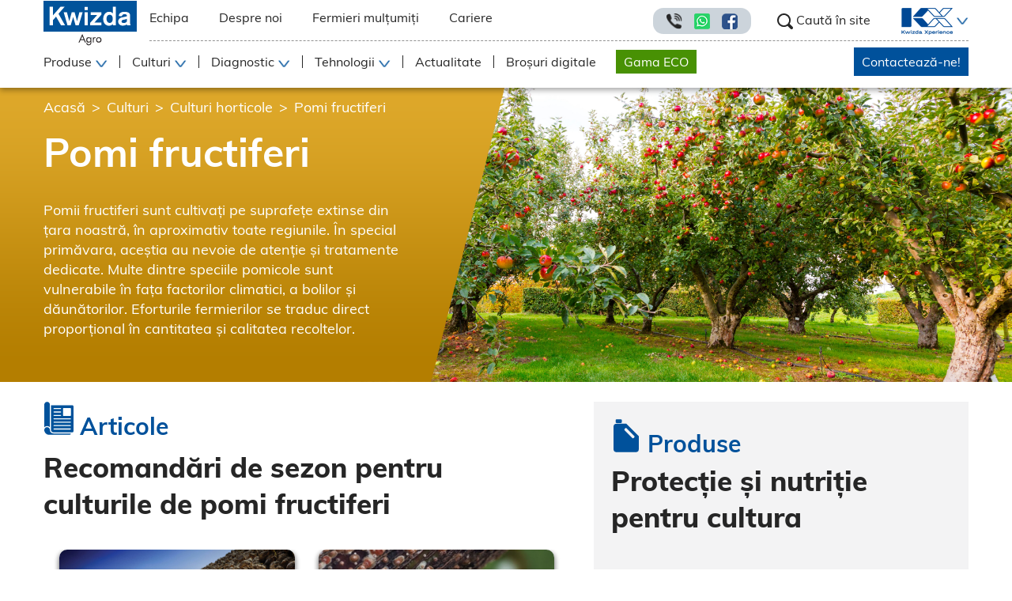

--- FILE ---
content_type: image/svg+xml
request_url: https://cms.kwizda-agro.ro/storage/menu/2025/04/xws2G0grkjMqhXpunzPm2EptRyql4LdrKpH9qnGU.svg
body_size: 611
content:
<?xml version="1.0" encoding="UTF-8"?>
<svg id="Ebene_1" xmlns="http://www.w3.org/2000/svg" version="1.1" viewBox="0 0 56.69 56.69">
  <!-- Generator: Adobe Illustrator 29.0.0, SVG Export Plug-In . SVG Version: 2.1.0 Build 186)  -->
  <rect width="56.69" height="56.69" fill="#ffffff"/>
  <g>
    <polygon points="38.51 36.45 35.89 35.29 35.33 36.56 38.71 38.06 42.29 35.22 41.43 34.13 38.51 36.45" fill="#acd46b"/>
    <path d="M17.23,41.69l12.55-.18-.02-1.38h-1.03s0-5.12,0-5.12h1.13v-1.38h-1.13v-5.29h6.11v.57h1.38v-.57h6.07v.66h1.38v-10.2c0-2.68-2.18-4.85-4.85-4.85h-21.6c-2.68,0-4.85,2.18-4.85,4.85v18.04c0,2.68,2.18,4.85,4.86,4.85ZM36.22,21.77h6.07v5.18h-6.07v-5.18ZM28.73,21.77h6.11v5.18h-6.11v-5.18ZM21.24,21.77h6.11v5.18h-6.11v-5.18ZM21.24,28.34h6.11v5.29h-6.11v-5.29ZM21.24,35h6.11v5.16l-6.11.09v-5.24ZM13.75,21.77h6.11v5.18h-6.11v-5.18ZM13.75,28.34h6.11v5.29h-6.11v-5.29ZM13.75,35h6.11v5.26l-2.64.04c-1.91,0-3.47-1.56-3.47-3.47v-1.83Z" fill="#acd46b"/>
    <path d="M38.61,30.4c-3.78,0-6.85,3.07-6.85,6.85s3.07,6.85,6.85,6.85,6.85-3.07,6.85-6.85-3.07-6.85-6.85-6.85ZM38.61,42.72c-3.02,0-5.47-2.45-5.47-5.47s2.45-5.47,5.47-5.47,5.47,2.45,5.47,5.47-2.45,5.47-5.47,5.47Z" fill="#acd46b"/>
  </g>
</svg>

--- FILE ---
content_type: application/javascript; charset=UTF-8
request_url: https://kwizda-agro.ro/_nuxt/6a3e1c2.js
body_size: 8157
content:
(window.webpackJsonp=window.webpackJsonp||[]).push([[126,23,28,36,37,38,39,40,42,43],{656:function(t,e){t.exports="[data-uri]"},657:function(t,e,r){"use strict";r.r(e);r(16),r(21),r(3),r(35);var c={props:{article:Object,shareUrl:String},data:function(){return{sharing:{url:"https://kwizda-agro.ro/",title:"",description:""},networks:[{network:"whatsapp",icon:["fab","fa-whatsapp-square"],name:"Whatsapp"},{network:"facebook",icon:["fab","fa-facebook-square"],name:"Facebook"},{network:"messenger",icon:["fab","fa-facebook-messenger"],name:"Messenger"},{network:"linkedin",icon:["fab","fa-linkedin"],name:"LinkedIn"},{network:"email",icon:"",name:"Email"}]}},mounted:function(){if(this.article){var t=this.article.description.replace(/<\/?[^>]+(>|$)/g,"");this.sharing.title=this.article.title,this.sharing.description=t}},methods:{preventPropagation:function(t){t.stopPropagation()}}},n=r(30),component=Object(n.a)(c,(function(){var t=this,e=t.$createElement,c=t._self._c||e;return c("div",{staticClass:"share-wrapper"},[c("small",[t._v("Distribuie")]),t._v(" "),c("client-only",[c("ul",t._l(t.networks,(function(e){return c("li",{on:{click:function(e){return e.preventDefault(),t.preventPropagation.apply(null,arguments)}}},[c("ShareNetwork",{key:e.network,attrs:{network:e.network,url:t.shareUrl,title:t.sharing.title,description:t.sharing.description}},[e.icon?[c("i",{class:e.icon})]:[c("img",{attrs:{src:r(658),alt:"email icon",width:"41",height:"32"}})],t._v(" "),c("span",[t._v(t._s(e.name))])],2)],1)})),0)])],1)}),[],!1,null,null,null);e.default=component.exports},658:function(t,e){t.exports="[data-uri]"},659:function(t,e,r){t.exports=r.p+"img/exclusive-icon.b143c52.png"},660:function(t,e,r){t.exports=r.p+"img/new-icon.d498b80.png"},661:function(t,e){t.exports="[data-uri]"},662:function(t,e,r){"use strict";r.r(e);var c={props:{article:Object},computed:{shareUrl:function(){return"https://kwizda-agro.ro/actualitate/"+this.article.slug}}},n=r(30),component=Object(n.a)(c,(function(){var t=this,e=t.$createElement,c=t._self._c||e;return c("div",{staticClass:"article-wrapper"},[c("b-card",{scopedSlots:t._u([{key:"footer",fn:function(){return[c("nuxt-link",{attrs:{to:"/actualitate/"+t.article.slug}},[t._v("Citește mai mult")])]},proxy:!0}])},[c("a",{staticClass:"card-link",attrs:{href:"/actualitate/"+t.article.slug}},[c("div",{directives:[{name:"lazy-background",rawName:"v-lazy-background"}],staticClass:"image",attrs:{"lazy-background":t.article.image}}),t._v(" "),c("div",{staticClass:"article-date z"},[c("p",{staticClass:"text-capitalize date"},[t._v(t._s(t.$moment(t.article.created_at).format("DD MMMM YYYY")))]),t._v(" "),c("b-dropdown",{staticClass:"open-share",attrs:{right:"","no-caret":"",variant:"link"},scopedSlots:t._u([{key:"button-content",fn:function(){return[c("img",{staticClass:"share-icon",attrs:{src:r(661),alt:"share-icon",width:"34",height:"34"}}),t._v(" "),c("span",{staticClass:"sr-only"},[t._v("Search")])]},proxy:!0}])},[t._v(" "),c("b-dropdown-item",{attrs:{href:"#"}},[c("BlogShareIcons",{staticClass:"mobile-dropdown",attrs:{article:t.article,shareUrl:t.shareUrl}})],1)],1)],1),t._v(" "),c("div",{staticClass:"article-title"},[c("b-card-title",[t._v(t._s(t.article.title))])],1),t._v(" "),c("div",{staticClass:"article-content",domProps:{innerHTML:t._s(t.article.description)}})])])],1)}),[],!1,null,null,null);e.default=component.exports;installComponents(component,{BlogShareIcons:r(657).default})},663:function(t,e,r){t.exports=r.p+"img/load-more.2b1cc95.png"},665:function(t,e){t.exports="[data-uri]"},710:function(t,e,r){t.exports=r.p+"img/consultant-porumb.c186907.jpg"},711:function(t,e,r){t.exports=r.p+"img/badge-corn.c4bf462.png"},719:function(t,e,r){t.exports=r.p+"img/book-icon.96f5ae7.svg"},720:function(t,e){t.exports="[data-uri]"},721:function(t,e,r){t.exports=r.p+"img/diagnostic.8955853.svg"},723:function(t,e,r){t.exports=r.p+"img/technology-porumb.90b3473.jpg"},724:function(t,e,r){t.exports=r.p+"img/technology.416e3ca.svg"},735:function(t,e,r){"use strict";r.r(e);r(1),r(2),r(16),r(21),r(46);var c={props:{productsFilters:Object,isFiltersVisible:Boolean},data:function(){return{searchFilter:"",searchTimeout:null,searchTimeoutDelay:200}},computed:{checkedFilters:function(){var t=[];return this.productsFilters.filters.forEach((function(e){e.checked&&t.push(e.text)})),t},sortedFilters:function(){var t=this;return this.searchFilter?this.productsFilters.filters.filter((function(e){var r=!1;return-1!==e.text.toLocaleLowerCase().normalize("NFKD").replace(/[^\w]/g,"").indexOf(t.searchFilter.toLowerCase())&&(r=!0),r})):this.productsFilters.filters}},methods:{handleInputChange:function(option){var t=this.$refs["checkbox_"+option.id];this.$emit("inputChange",option,t[0].isChecked)},closeFilters:function(){this.$emit("closeFilters")},showFilteredProducts:function(){this.$emit("showFilteredProducts")}},watch:{searchText:function(){var t=this;clearTimeout(this.searchTimeout),this.searchTimeout=setTimeout((function(){t.sortedFilters()}),this.searchTimeoutDelay)}}},n=r(30),component=Object(n.a)(c,(function(){var t=this,e=t.$createElement,c=t._self._c||e;return t.isFiltersVisible?c("div",{staticClass:"filters-wrapper"},[c("div",{staticClass:"inner"},[c("strong",[t._v("Tip produs")]),t._v(" "),c("b-link",{staticClass:"close-filters",attrs:{href:"#"},on:{click:function(e){return e.preventDefault(),t.closeFilters.apply(null,arguments)}}},[c("img",{attrs:{src:r(665),alt:"close-icon",width:"14",height:"14"}})]),t._v(" "),c("b-form-group",{attrs:{"label-for":"inputSearch"}},[c("b-form-input",{attrs:{id:"inputSearch",type:"search",placeholder:"Caută...",autocomplete:"off"},model:{value:t.searchFilter,callback:function(e){t.searchFilter=e},expression:"searchFilter"}})],1),t._v(" "),c("b-form-group",t._l(t.sortedFilters,(function(option){return c("b-form-checkbox",{key:option.id,ref:"checkbox_"+option.id,refInFor:!0,attrs:{id:"checkbox"+option.id,name:"checkbox"+option.id,checked:option.checked,stacked:""},on:{change:function(e){return t.handleInputChange(option)}}},[t._v("\n        "+t._s(option.text)+"\n        "),c("span",[t._v("("+t._s(option.count)+")")])])})),1),t._v(" "),c("div",{staticClass:"btn-wrapper"},[c("b-link",{attrs:{href:"#"},on:{click:function(e){return e.preventDefault(),t.showFilteredProducts.apply(null,arguments)}}},[t._v("Afișează")])],1)],1)]):t._e()}),[],!1,null,null,null);e.default=component.exports},736:function(t,e,r){"use strict";r.r(e);r(218),r(26);var c={props:{product:Object,index:Number},filters:{limitText:function(t,e){return t.slice(0,e)}}},n=r(30),component=Object(n.a)(c,(function(){var t=this,e=t.$createElement,c=t._self._c||e;return c("div",{staticClass:"product",attrs:{"data-aos-duration":"1000","data-aos":"fade-in","data-aos-delay":.5*t.index}},[c("nuxt-link",{staticClass:"inner",style:{"background-color":t.product.color},attrs:{to:t.product.url}},[c("div",{staticClass:"badges"},[t.product.exclusive?c("img",{staticClass:"exclusive-icon",attrs:{src:r(659),alt:"exclusiv",width:"127",height:"65"}}):t._e(),t._v(" "),t.product.eco?c("img",{staticClass:"eco-icon",attrs:{src:r(656),alt:"eco",width:"43",height:"63"}}):t._e(),t._v(" "),t.product.new?c("img",{staticClass:"new-icon",attrs:{src:r(660),alt:"new",width:"83",height:"89"}}):t._e()]),t._v(" "),c("div",{staticClass:"product__body"},[c("h2",[c("strong",{staticClass:"text-uppercase"},[t._v(t._s(t.product.name))])])]),t._v(" "),c("div",{staticClass:"product__footer d-flex flex-row flex-nowrap justify-content-between align-items-center"},[c("span",{style:"background-image: url("+t.product.icon+")"}),t._v(" "),c("small",[t._v(t._s(t.product.description))])]),t._v(" "),""!==t.product.image?c("img",{staticClass:"product__image",attrs:{src:t.product.image,alt:"Product image"}}):t._e()])],1)}),[],!1,null,null,null);e.default=component.exports},737:function(t,e,r){"use strict";r.r(e);var c={props:{agent:Object}},n=r(30),component=Object(n.a)(c,(function(){var t=this,e=t.$createElement,r=t._self._c||e;return r("div",{staticClass:"card-wrapper"},[r("b-card",{scopedSlots:t._u([{key:"footer",fn:function(){return[r("nuxt-link",{attrs:{to:t.agent.url}},[t._v("Citește mai mult")])]},proxy:!0}])},[r("div",{staticClass:"image",style:{backgroundImage:"url("+t.agent.image+")"}}),t._v(" "),r("b-card-title",[t._v(t._s(t.agent.title))]),t._v(" "),r("b-card-text",[t._v(t._s(t.agent.description))])],1)],1)}),[],!1,null,null,null);e.default=component.exports},819:function(t,e,r){"use strict";r.r(e);r(1),r(18),r(25);var c={props:{introItems:Object,breadcrumbs:Array},computed:{parsedBreadcrumbs:function(){var path=[],t=[];return this.breadcrumbs&&this.breadcrumbs.forEach((function(e){path.push(e.slug),t.push({name:e.name,path:path.join("/")})})),t}}},n=r(30),component=Object(n.a)(c,(function(){var t=this,e=t.$createElement,r=t._self._c||e;return r("section",{staticClass:"intro",style:{backgroundImage:"url("+t.introItems.image+")"}},[r("div",{staticClass:"intro-inner"},[r("b-container",[r("b-row",[r("div",{staticClass:"intro__content"},[r("b-breadcrumb",[r("b-breadcrumb-item",{attrs:{href:"/"}},[t._v("Acasă")]),t._v(" "),r("li",{staticClass:"breadcrumb-item"},[t.parsedBreadcrumbs.length>=1?r("nuxt-link",{attrs:{to:"/culturi"}},[t._v("Culturi")]):r("span",{attrs:{"aria-current":"location"}},[t._v("Culturi")])],1),t._v(" "),t._l(t.parsedBreadcrumbs,(function(e,i){return r("li",{staticClass:"breadcrumb-item"},[i<t.breadcrumbs.length-1?r("nuxt-link",{attrs:{to:"/culturi/"+e.path,target:"_self"}},[t._v(t._s(e.name))]):r("span",{attrs:{"aria-current":"location"}},[t._v(t._s(e.name))])],1)}))],2),t._v(" "),r("h1",[t._v(t._s(t.introItems.title))]),t._v(" "),r("p",[t._v(t._s(t.introItems.description))])],1)])],1)],1)])}),[],!1,null,null,null);e.default=component.exports},820:function(t,e,r){"use strict";r.r(e);var c={props:{intro:Object,articlesItems:Array},data:function(){return{articlesCarouselOptions:{autoplay:!1,slidesToShow:2,slidesToScroll:1,draggable:!0,swipe:!0,arrows:!0,dots:!0,adaptiveHeight:!1,dotsClass:"slick-dots custom-dots",responsive:[{breakpoint:767,settings:{slidesToShow:1,slidesToScroll:1,draggable:!0,swipe:!0,arrows:!0,dots:!0}}]}}}},n=r(30),component=Object(n.a)(c,(function(){var t=this,e=t.$createElement,c=t._self._c||e;return c("div",{staticClass:"articles"},[c("div",{staticClass:"heading"},[c("h2",[c("span",{staticClass:"icon",style:{backgroundImage:"url("+r(719)+")"}}),t._v("\n      Articole\n    ")]),t._v(" "),c("p",[t._v("Recomandări de sezon pentru culturile de "+t._s(t.intro.title.toLowerCase())+" ")])]),t._v(" "),c("b-container",{staticClass:"carousel-wrapper"},[c("div",{staticClass:"articles__carousel"},[c("client-only",[c("VueSlickCarousel",t._b({},"VueSlickCarousel",t.articlesCarouselOptions,!1),t._l(t.articlesItems,(function(article,t){return c("div",{key:t,staticClass:"slide"},[c("div",{staticClass:"slide__content"},[c("CommonArticleCard",{attrs:{article:article}})],1)])})),0)],1)],1)]),t._v(" "),c("div",{staticClass:"articles__cta"},[c("nuxt-link",{staticClass:"bt bt-primary d-none",attrs:{to:"/"}},[t._v("Vezi toate articolele despre porumb")])],1)],1)}),[],!1,null,null,null);e.default=component.exports;installComponents(component,{CommonArticleCard:r(662).default})},821:function(t,e,r){"use strict";r.r(e);var c={props:{productsItems:Array,productsFilters:Object},data:function(){return{currentPage:1,perPage:10,isFiltersVisible:!1}},methods:{viewMore:function(){this.currentPage++},closeFilters:function(){this.isFiltersVisible=!1},showFilteredProducts:function(){this.isFiltersVisible=!1}}},n=r(30),component=Object(n.a)(c,(function(){var t=this,e=t.$createElement,c=t._self._c||e;return c("div",{staticClass:"products"},[c("div",{staticClass:"heading"},[c("h2",[c("span",{staticClass:"icon",style:{backgroundImage:"url("+r(720)+")"}}),t._v("\n      Produse\n    ")]),t._v(" "),c("p",[t._v("Protecție și nutriție pentru cultura")]),t._v(" "),c("b-link",{staticClass:"open-filters d-none",attrs:{href:"#"},on:{click:function(e){e.preventDefault(),t.isFiltersVisible=!t.isFiltersVisible}}},[t._v("Filtrează produse")])],1),t._v(" "),c("div",{staticClass:"d-none"},[c("CropFilters",{attrs:{productsFilters:t.productsFilters,isFiltersVisible:t.isFiltersVisible},on:{closeFilters:t.closeFilters,showFilteredProducts:t.showFilteredProducts}})],1),t._v(" "),c("div",{staticClass:"products__list"},t._l(t.productsItems.slice(0,t.perPage*t.currentPage),(function(t,e){return c("CropProduct",{key:e,attrs:{product:t,index:e}})})),1),t._v(" "),c("div",{staticClass:"load-more-wrapper w-100"},[t.productsItems.length>t.perPage*t.currentPage?c("b-link",{staticClass:"load-more",attrs:{href:"#"},on:{click:function(e){return e.preventDefault(),t.viewMore()}}},[c("img",{attrs:{src:r(663),alt:"load more icon",width:"55",height:"65"}}),t._v(" "),c("span",[t._v("Încarcă mai multe produse")])]):t._e()],1)])}),[],!1,null,null,null);e.default=component.exports;installComponents(component,{CropFilters:r(735).default,CropProduct:r(736).default})},822:function(t,e,r){"use strict";r.r(e);var c={props:{diagnosticItems:Array},data:function(){return{currentPage:1,perPage:4}},methods:{viewMore:function(){this.currentPage++}}},n=r(30),component=Object(n.a)(c,(function(){var t=this,e=t.$createElement,c=t._self._c||e;return c("div",{staticClass:"diagnostic"},[c("div",{staticClass:"heading"},[c("h2",[c("span",{staticClass:"icon",style:{backgroundImage:"url("+r(721)+")"}}),t._v("\n      Diagnostic\n    ")]),t._v(" "),c("p",[t._v("Recunoaște din timp deficiențele și principalii dăunători")])]),t._v(" "),c("div",{staticClass:"diagnostic__list"},t._l(t.diagnosticItems.slice(0,t.perPage*t.currentPage),(function(t,e){return c("CropDiagnostic",{key:e,attrs:{agent:t}})})),1),t._v(" "),c("div",{staticClass:"load-more-wrapper w-100"},[t.diagnosticItems.length>t.perPage*t.currentPage?c("b-link",{staticClass:"load-more",attrs:{href:"#"},on:{click:function(e){return e.preventDefault(),t.viewMore()}}},[c("img",{attrs:{src:r(663),alt:"load more icon",width:"55",height:"65"}}),t._v(" "),c("span",[t._v("Încarcă mai multe produse")])]):t._e()],1)])}),[],!1,null,null,null);e.default=component.exports;installComponents(component,{CropDiagnostic:r(737).default})},902:function(t,e,r){"use strict";r.r(e);var c=r(0),n=r(9),o=(r(20),r(3),r(35),r(16),r(36),r(1),r(18),r(5),r(2),r(6),r(7),r(52));function l(object,t){var e=Object.keys(object);if(Object.getOwnPropertySymbols){var r=Object.getOwnPropertySymbols(object);t&&(r=r.filter((function(t){return Object.getOwnPropertyDescriptor(object,t).enumerable}))),e.push.apply(e,r)}return e}function d(t){for(var i=1;i<arguments.length;i++){var source=null!=arguments[i]?arguments[i]:{};i%2?l(Object(source),!0).forEach((function(e){Object(c.a)(t,e,source[e])})):Object.getOwnPropertyDescriptors?Object.defineProperties(t,Object.getOwnPropertyDescriptors(source)):l(Object(source)).forEach((function(e){Object.defineProperty(t,e,Object.getOwnPropertyDescriptor(source,e))}))}return t}var C={data:[{name:"cropFilters",title:"Crop Filters",filters:[{id:1,text:"Insecticide",count:10,type:"product"},{id:2,text:"Fungicide",count:10,type:"product"},{id:3,text:"Erbicide",count:10,type:"product"},{id:4,text:"Fertilizanți foliari",count:10,type:"product"},{id:5,text:"Tratament sămânță",count:10,type:"product"},{id:6,text:"Biostimulatori",count:10,type:"product"},{id:7,text:"Adjuvanți",count:10,type:"product"},{id:8,text:"Rodenticide",count:10,type:"product"}]}]},h={head:function(){return{title:this.seo.title+" - Kwizda Agro Romania",meta:[{name:"description",hid:"description",content:this.seo.description},{name:"og:description",hid:"og:description",content:this.seo.description},{name:"og:title",hid:"og:title",content:this.seo.title+" - Kwizda Agro Romania"}],link:[{rel:"canonical",hid:"canonical",href:"https://kwizda-agro.ro"+this.$route.path}],script:[{type:"application/ld+json",json:this.structuredBreadcrumbs}]}},data:function(){return{isDefaultLayout:!0,currentPage:1}},asyncData:function(t){return Object(n.a)(regeneratorRuntime.mark((function e(){var r,c,n,o,l,d;return regeneratorRuntime.wrap((function(e){for(;;)switch(e.prev=e.next){case 0:return t.app,r=t.route,c=t.store,n=r.params.pathMatch,o=n.split("/"),l=o[o.length-1],e.next=6,c.dispatch("crop/fetchData",l);case 6:return d={},C.data.forEach((function(section){d[section.name]=section})),e.abrupt("return",{productsFilters:d.cropFilters});case 9:case"end":return e.stop()}}),e)})))()},computed:d(d({},Object(o.b)({intro:"crop/getIntro",seo:"crop/getSeo",articles:"crop/getArticles",products:"crop/getProducts",diagnostics:"crop/getDiagnostics",breadcrumbs:"crop/getBreadcrumbs"})),{},{structuredBreadcrumbs:function(){var path="/culturi",t=[{"@type":"ListItem",position:1,name:"Acasă",item:"https://kwizda-agro.ro"},{"@type":"ListItem",position:2,name:"Culturi",item:"https://kwizda-agro.ro"+path}];return this.breadcrumbs.forEach((function(e,r){path+="/"+e.slug,t.push({"@type":"ListItem",position:r+3,name:e.name,item:"https://kwizda-agro.ro"+path})})),{"@context":"https://schema.org","@type":"BreadcrumbList",itemListElement:t}}})},m=r(30),component=Object(m.a)(h,(function(){var t=this,e=t.$createElement,c=t._self._c||e;return c("div",{staticClass:"crop-page"},[c("header",[c("CropIntro",{attrs:{introItems:t.intro,breadcrumbs:t.breadcrumbs}})],1),t._v(" "),c("main",[c("b-container",[c("b-row",[c("div",{staticClass:"content w-100"},[t.articles&&t.articles.length>0?[c("CropArticlesList",{attrs:{articlesItems:t.articles,intro:t.intro}})]:t._e(),t._v(" "),t.products&&t.products.length>0?c("div",{staticClass:"products-wrapper d-lg-none"},[c("CropProductsList",{attrs:{productsItems:t.products,productsFilters:t.productsFilters}})],1):t._e(),t._v(" "),c("div",{staticClass:"cta-technology d-lg-none"},[c("div",{staticClass:"inner",style:{backgroundImage:"url("+r(723)+")"}},[c("ul",[c("li",[c("img",{attrs:{src:r(724),alt:"icon",width:"100",height:"115"}})]),t._v(" "),c("li",[c("img",{attrs:{src:t.intro.icon,alt:"icon",width:"65",height:"115"}})])]),t._v(" "),c("h3",[t._v("Program tehnologic complet pentru cultura")]),t._v(" "),c("nuxt-link",{staticClass:"bt bt-primary bt-big",attrs:{to:"/tehnologii"}},[t._v("Personalizează-ți schema de tratament")])],1)]),t._v(" "),t.diagnostics&&t.diagnostics.length>0?[c("CropDiagnosticList",{attrs:{diagnosticItems:t.diagnostics}})]:t._e()],2),t._v(" "),c("div",{staticClass:"sidebar"},[t.products&&t.products.length>0?c("div",{staticClass:"d-none d-lg-block"},[c("CropProductsList",{attrs:{productsItems:t.products,productsFilters:t.productsFilters}})],1):t._e(),t._v(" "),c("div",{staticClass:"cta-wrapper"},[c("div",{staticClass:"cta-technology d-none d-lg-block"},[c("div",{staticClass:"inner",style:{backgroundImage:"url("+r(723)+")"}},[c("ul",[c("li",[c("img",{attrs:{src:r(724),alt:"icon",width:"100",height:"115"}})]),t._v(" "),c("li",[c("img",{attrs:{src:t.intro.icon,alt:"icon",width:"65",height:"115"}})])]),t._v(" "),c("h3",[t._v("Program tehnologic complet pentru cultura")]),t._v(" "),c("nuxt-link",{staticClass:"bt bt-primary bt-big",attrs:{to:"/tehnologii"}},[t._v("Personalizează-ți schema de tratament")])],1)]),t._v(" "),c("div",{staticClass:"cta-consultant"},[c("div",{staticClass:"inner",style:{backgroundImage:"url("+r(710)+")"}},[c("img",{attrs:{src:r(711),alt:"badge",width:"",height:""}}),t._v(" "),c("h3",[t._v("Ai nevoie de consultanță de specialitate?")]),t._v(" "),c("nuxt-link",{staticClass:"bt bt-outline bt-big",attrs:{to:"/echipa"}},[t._v("Contactează un expert din regiunea ta")])],1)])])])])],1),t._v(" "),c("CommonContact",{attrs:{isDefaultLayout:t.isDefaultLayout}})],1)])}),[],!1,null,null,null);e.default=component.exports;installComponents(component,{CropIntro:r(819).default,CropArticlesList:r(820).default,CropProductsList:r(821).default,CropDiagnosticList:r(822).default,CommonContact:r(343).default})}}]);

--- FILE ---
content_type: image/svg+xml
request_url: https://cms.kwizda-agro.ro/storage/menu/2025/04/ysc4ieIKhtctK9KtzniMLn2uVx9lsP983D55a6pT.svg
body_size: 846
content:
<?xml version="1.0" encoding="UTF-8"?>
<svg id="Ebene_1" xmlns="http://www.w3.org/2000/svg" version="1.1" viewBox="0 0 56.69 56.69">
  <!-- Generator: Adobe Illustrator 29.0.0, SVG Export Plug-In . SVG Version: 2.1.0 Build 186)  -->
  <rect x="0" width="56.69" height="56.69" fill="#ffffff"/>
  <g>
    <path d="M9.55,45.08c0,.76.82,1.37,1.83,1.37l7.8-.05c4.48-6.05,16.17-11.74,26.99-13.88-14.82.44-28.17,5.37-36.62,10.86v1.7Z" fill="#f4cd66"/>
    <path d="M39.98,46.4l6.17.05c.69,0,1.26-.49,1.26-1.1v-9.6c-3.36,2.87-6.29,6.61-7.43,10.65Z" fill="#f4cd66"/>
    <path d="M25.59,44.38c-.18.2-1.75,1.99-1.63,2.08h12.53c.61-1.21,1.06-2.46,1.74-3.65,1.16-2.04,2.72-3.92,4.43-5.69l4.37-3.42c-7.83,1.46-16.61,5.47-21.44,10.68Z" fill="#f4cd66"/>
    <path d="M17.08,23.52c1.94,1.35,5.2,1.57,7.14,1.57.65,0,1.14-.02,1.4-.04l4.42,2.76.09,2.78-.62.02-8.39.66c-3.98.34-7.94.78-11.83,1.48v7.63c6.1-3.79,12.44-6.34,21.01-7.97l15.41-1.83-7.14-.27-7.23.23-.24-7.24c1.3-.44,5.3-1.99,6.85-4.9,1.8-3.38,1.1-7.18,1.07-7.34l-.16-.84-.79.31c-.18.07-4.41,1.74-6.75,4.11-2.81,2.85-1.58,8.06-1.52,8.28l.09.36.1,3.05-3.57-2.23c-.12-.49-1.32-4.91-4.58-7.09-3.45-2.31-8.9-.57-9.13-.5l-.78.25.36.74c.08.17,2.04,4.09,4.81,6.01ZM32.33,15.65c1.53-1.55,4.08-2.82,5.4-3.42.08,1.22.05,3.5-1.03,5.52-1.17,2.2-4.24,3.55-5.66,4.08-.2-1.42-.4-4.46,1.29-6.18ZM21.03,18.2c2.13,1.43,3.28,4.1,3.75,5.46-1.62.04-5.08-.05-6.9-1.3-1.78-1.23-3.24-3.52-3.92-4.7,1.55-.36,4.91-.9,7.07.55Z" fill="#f4cd66"/>
  </g>
</svg>

--- FILE ---
content_type: image/svg+xml
request_url: https://kwizda-agro.ro/_nuxt/img/male-farmer.e5ed858.svg
body_size: 489
content:
<svg xmlns="http://www.w3.org/2000/svg" viewBox="0 0 38 48">
  <defs>
    <style>.cls-1{fill:none;stroke:#00519b;stroke-miterlimit:10;stroke-width:2px;}</style>
  </defs>
  <g id="Layer_2" data-name="Layer 2">
    <g id="Ñëîé_1" data-name="Ñëîé 1">
      <path class="cls-1" d="M18,10A5,5,0,0,1,8,10V4a3,3,0,0,1,3-3h4a3,3,0,0,1,3,3Z"/>
      <line class="cls-1" x1="3" y1="7" x2="23" y2="7"/>
      <line class="cls-1" x1="5" y1="26" x2="5" y2="48"/>
      <line class="cls-1" x1="9" y1="19" x2="9" y2="30"/>
      <line class="cls-1" x1="17" y1="19" x2="17" y2="30"/>
      <rect class="cls-1" x="9" y="34" width="8" height="7"/>
      <line class="cls-1" x1="21" y1="26" x2="21" y2="48"/>
      <path class="cls-1"
            d="M22,36h8a3,3,0,0,0,3-3V32H25V24a4,4,0,0,0-3-3.89A37,37,0,0,0,4,20.12,4,4,0,0,0,1,24V42a3,3,0,0,0,3,3H5"/>
      <line class="cls-1" x1="6" y1="30" x2="20" y2="30"/>
      <line class="cls-1" x1="33" y1="19" x2="33" y2="48"/>
      <path class="cls-1" d="M37,12.85a3,3,0,0,0-1.66-2.68L33,9l-2.34,1.17A3,3,0,0,0,29,12.85V19h8Z"/>
    </g>
  </g>
</svg>


--- FILE ---
content_type: image/svg+xml
request_url: https://kwizda-agro.ro/_nuxt/img/technology.416e3ca.svg
body_size: 1722
content:
<svg xmlns="http://www.w3.org/2000/svg" viewBox="0 0 255.91 300.51">
  <defs>
    <style>.cls-1{fill:#ffffff;fill-rule:evenodd;}</style>
  </defs>
  <title>Asset 1</title>
  <g id="Layer_2" data-name="Layer 2">
    <g id="Layer_1-2" data-name="Layer 1">
      <path class="cls-1"
            d="M22.75,133l-3.83,15.81L1.46,152.55,0,175l18,5,2.6,15.42L5.77,207.28c2,7.88,5.22,16.21,8.64,21,6,.18,11.06-2.15,16.75-2.79l9.3,13L31.23,255c3.18,5.23,11.51,13.51,17,16.52l12.19-13c22.55,9.62,20,9,13,29.7,30.75,17.26,25.74,6.45,30.58-8.14l15.18,2.35c2.49,7.31,3.59,11.39,4.34,17.36,7.75,1.91,16.68-.63,23.56-1.21l2.76-19.33a85.92,85.92,0,0,0,12.87-4.95c6.33,4.85,7.94,10.93,14.19,14.12,5.51-1.93,14.91-7.5,18.69-11.65-.68-4.43-4.14-14.55-5.09-17.3a62.64,62.64,0,0,1,11.71-10.9l16,7.67L232,237l-12.13-14.33,6-15.05,17,.39c3.26-6.17,7.11-18.65,3.78-24.19l-15.28-7.32.55-16.2c6.77-4.08,10-2.5,16.22-8.13-.52-8.72-1.62-14.39-4.78-21.66a37.62,37.62,0,0,0-7.06-.38c-.94,1.55-1.9,3-2.83,4.26A77.76,77.76,0,0,1,216,151.53a104.84,104.84,0,0,1,.23,32.38C204.51,268.19,103.39,297.4,51.61,229.13,38.35,211.65,31.49,188.7,31.94,165.8a100.56,100.56,0,0,1,7.21-35.36A98.36,98.36,0,0,1,21.39,118.6h0A52.57,52.57,0,0,1,13.05,111L8.16,121.48Z"/>
      <path class="cls-1"
            d="M205.74,204.31a134.13,134.13,0,0,0-37.33.2c-9.19,1.38-25.4,5.69-31.64,10.16-2.73,2-6.74,2.85-13.75,7.32-9.37,6-27.17,22.31-31.93,31.79,3.6,1.43,9.18,3.89,13.35,3.85,2.41-4.57,12.56-14.21,17.19-18A101.15,101.15,0,0,1,143,226.15,94.23,94.23,0,0,1,169.32,218c16.91-2.49,20.13-.35,30.25-.7A93.14,93.14,0,0,0,205.74,204.31Z"/>
      <path class="cls-1"
            d="M115.84,260.05c19.59.77,32.51-1.28,48-9.1a87,87,0,0,0,17.27-11.34c1.07-.89,3-2.6,5.11-4.56a89.94,89.94,0,0,0,8.58-10.27c-19.43-.76-33.49,1.26-49.92,9.95C136.53,239.14,118.71,252.62,115.84,260.05Z"/>
      <path class="cls-1"
            d="M40.26,195.5c25.31-1.63,34.24-1.21,58.78,5,8.39,2.11,11.19-2.25,11.46-10.53-12.25-2.33-13.71-5.24-35.35-8a172.51,172.51,0,0,0-37.81,0A102.44,102.44,0,0,0,40.26,195.5Z"/>
      <path class="cls-1"
            d="M82.69,249.32c2.59-1.55,6-7,8.07-9.34,2.74-3,5.85-5.81,8.61-8.66,17-15.57,37.77-27.62,60.07-32.39.44-.1.87-.17,1.31-.26a142.5,142.5,0,0,1,34.76-3.35c4.72.05,10.21.81,14.72,1A102.42,102.42,0,0,0,213,183l0-.26c-18.38-2.09-34.55-1.08-52.75,2.31-5,0-12.49,2-21,5.37.91-8.44,2.2-17.3,4.18-20.81,28.5-5.48,65.2-8.11,88.23-37.24l.32-.5h.09c.41-.53.81-1.06,1.21-1.61,13.75-18.7,29.92-70.18,18.93-105.89C188.81,25.54,138.52,53.62,135.78,122c10.43-7.14,31-46.56,68.53-59-2.62,5.44-18.3,17.37-23.14,22.29-16,16.42-25.94,33.3-37.1,53.14-6.55,11.7-8.64,22.2-14.41,32.07-8.3-10.51-12.71-42-48.89-90.73-7.31-9.86-16.25-17.3-21.92-25.32C83.33,56.75,99.1,90,113.78,95.73c-2-33.58-15.35-61.64-36.24-76.27C57.75,5.58,30.75-1.56,2.1.29-.34,43.13-2.65,92.58,28,115h0c8.22,7.06,20.42,14,33.34,18.51,11.08,3.87,33.38,5.94,41,9.27,6.24,7.55,13.69,38.33,17.14,57C98,211.59,76.62,228.34,72.66,242.66q3.44,2.81,7,5.2A15.83,15.83,0,0,0,82.69,249.32Z"/>
      <path class="cls-1"
            d="M49.56,217.21c5.41-.15,11.06-.1,16.67.07s12.21.95,17,1.05c1.5-1.12,10.74-9.35,11.48-10.41-3.69-2.28-19.68-4.12-25.16-4.54-9.29-.68-17.42.11-26.32.92A92.94,92.94,0,0,0,49.56,217.21Z"/>
      <path class="cls-1"
            d="M65.87,237.45a71.74,71.74,0,0,0,10.29-13.14q-7.84-2.43-22.88-1.34c.55.77,1.12,1.55,1.69,2.31A98.36,98.36,0,0,0,65.87,237.45Z"/>
      <path class="cls-1"
            d="M138.6,20.13c10.22,2.32,17,14,15.07,26.11S142,66.2,131.72,63.87s-17-14-15.08-26.11S128.37,17.8,138.6,20.13Z"/>
    </g>
  </g>
</svg>


--- FILE ---
content_type: image/svg+xml
request_url: https://pim.kwizda.at/pimcore-prod-asset/AGRO_RO/products/c/CHANON/Marketing/Media/lichid.svg
body_size: 636
content:
<svg xmlns="http://www.w3.org/2000/svg" viewBox="0 0 101.34 175.55"><defs><style>.cls-1{fill:#131313;}</style></defs><g id="Layer_2" data-name="Layer 2"><g id="Layer_1-2" data-name="Layer 1"><path class="cls-1" d="M101.34,124.88C101.34,99.43,60.46,19.07,55.8,10L50.67,0,45.54,10C40.88,19.07,0,99.43,0,124.88a50.67,50.67,0,1,0,101.34,0Zm-89.81,0c0-16.91,24.82-70.52,39.14-99.43C65,54.36,89.81,108,89.81,124.88a39.14,39.14,0,0,1-78.28,0Z"/><path class="cls-1" d="M74,139.25A5.77,5.77,0,0,0,63.29,135a13.57,13.57,0,0,1-25.24,0,5.77,5.77,0,0,0-10.72,4.25,25.09,25.09,0,0,0,46.68,0Z"/></g></g></svg>

--- FILE ---
content_type: image/svg+xml
request_url: https://pim.kwizda.at/pimcore-prod-asset/AGRO_RO/Crop%20icons/pomi%20fructiferi.svg
body_size: 6171
content:
<svg xmlns="http://www.w3.org/2000/svg" viewBox="0 0 170.82 235.53"><defs><style>.cls-1{fill:#231f20;fill-rule:evenodd;}</style></defs><g id="Layer_2" data-name="Layer 2"><g id="Ñëîé_1" data-name="Ñëîé 1"><path class="cls-1" d="M67.1,133.9c-23.33-9.78-20.61,30,.25,26a1.41,1.41,0,0,0,0,.41l.18-.07,0,.26.16-.2.16.28.15-.27.15.17,0-.22.17.09a1.3,1.3,0,0,0,0-.44c20.84,5.32,25.12-36.23,0-26.62-.35-3.37,3.37-6.61,6.38-7.33,1-.22,1.79-.56,1.42-1.76-.31-1-1.65-1.46-3-1C70,124.2,67.77,131.15,67.1,133.9Z"/><path class="cls-1" d="M126.38,119c10.24-23.12,35.6,7.67,17.71,19.11a1.53,1.53,0,0,1,.27.3l-.17.07.14.22-.25,0,.08.31-.3-.09,0,.22-.19-.13-.07.18a1.47,1.47,0,0,1-.3-.31c-11.5,18.18-43.14-9.08-18.31-19.32-2.06-2.69-7-2.49-9.67-.95-.85.49-1.69.82-2.24-.31-.46-.93.19-2.19,1.46-2.81C117.6,114,124,117.5,126.38,119Z"/><path class="cls-1" d="M84,86.11c-24.59-4.43-13.45,33.38,5.83,25.07a1.37,1.37,0,0,0,.09.4l.16-.11.09.24.12-.22.21.24.09-.3.17.14v-.22l.18,0a1.2,1.2,0,0,0-.08-.42c21.24.66,16.46-40.33-5.67-25.69-1.06-3.17,1.84-7.1,4.58-8.44.87-.42,1.61-.92,1-2-.5-.89-1.9-1-3.12-.36C84.74,76.14,84.06,83.31,84,86.11Z"/><path class="cls-1" d="M46.14,97.57c-7.86-24-36.2,4-19.55,17.22a1.93,1.93,0,0,0-.3.27l.17.09-.17.2h.25l-.11.3.31-.06,0,.22.19-.11.06.18a1.7,1.7,0,0,0,.33-.27c9.61,19.24,43.84-4.68,20.17-17.38,2.32-2.47,7.21-1.77,9.71,0,.8.57,1.6,1,2.27-.08.55-.88,0-2.2-1.18-3C55.38,93.43,48.66,96.27,46.14,97.57Z"/><path class="cls-1" d="M50.65,132.4C38.26,131,31.81,137.71,28.7,148.89,43.36,149.32,50.91,144,50.65,132.4Z"/><path class="cls-1" d="M97.7,157.08C87,150.61,86,141.39,90.37,130.63,102.24,139.23,105,148,97.7,157.08Z"/><path class="cls-1" d="M77.91,130.46C79,118,86.82,113,98.4,112.19,95.93,126.65,89.24,133,77.91,130.46Z"/><path class="cls-1" d="M99.43,130.49C95.49,118.66,100.66,111,111,105.57,114.44,119.81,110.83,128.31,99.43,130.49Z"/><path class="cls-1" d="M120.35,150.46c-12.45.66-18.51-6.36-21-17.71C114,133.15,121.26,138.88,120.35,150.46Z"/><path class="cls-1" d="M121.78,114.4c-3.93-11.83,1.25-19.53,11.54-24.91C136.8,103.74,133.19,112.23,121.78,114.4Z"/><path class="cls-1" d="M137.24,103.6c10.42-6.84,19.19-3.82,27,4.74C151.4,115.37,142.27,114.06,137.24,103.6Z"/><path class="cls-1" d="M70,122.1c-7.15,10.22-16.41,10.66-26.87,5.61C52.52,116.42,61.49,114.25,70,122.1Z"/><path class="cls-1" d="M58,100.38c12.45.57,17.78,8.16,19.12,19.69C62.54,118.22,55.91,111.81,58,100.38Z"/><path class="cls-1" d="M39.86,128.05c-10.63-6.51-19.3-3.21-26.87,5.59C26.07,140.26,35.16,138.67,39.86,128.05Z"/><path class="cls-1" d="M25.42,123.1c-2-12.29-10.2-16.69-21.81-16.66C7.17,120.67,14.32,126.5,25.42,123.1Z"/><path class="cls-1" d="M27.74,49.11c23.54-9.24,19.93,30.49-.83,26a1.41,1.41,0,0,1,0,.41l-.18-.07,0,.26-.16-.2-.16.27-.15-.28-.15.18,0-.22-.17.08a1.62,1.62,0,0,1,0-.44c-21,4.85-24.3-36.78.56-26.61.43-3.36-3.23-6.69-6.21-7.48-1-.24-1.78-.59-1.38-1.79.33-1,1.68-1.42,3-1C25.05,39.36,27.14,46.35,27.74,49.11Z"/><path class="cls-1" d="M88.47,39.51c25.26,1.27,5.61,36-11.48,23.39a1.55,1.55,0,0,1-.19.36l-.13-.14-.15.22-.06-.25-.26.19,0-.32-.21.1.06-.21h-.19a1.38,1.38,0,0,1,.18-.39c-21.09-4.22-7-43.53,11.47-24,1.77-2.89-.19-7.43-2.59-9.37-.76-.62-1.37-1.28-.51-2.21.7-.76,2.11-.6,3.15.37C90,29.51,89.06,36.74,88.47,39.51Z"/><path class="cls-1" d="M110.77,19.14C86.29,12.77,94.61,51.79,114.7,44.9a1.34,1.34,0,0,0,.06.4l.17-.09.08.25.13-.22.2.26.11-.3.17.16v-.23l.18.06a1.58,1.58,0,0,0,0-.43C137.14,47.07,135.5,5.34,112,18.4c-.83-3.28,2.4-7,5.28-8.16.91-.36,1.69-.8,1.15-2-.44-.93-1.84-1.2-3.12-.6C112.27,9.14,111,16.33,110.77,19.14Z"/><path class="cls-1" d="M157.34,73.82c-5.71-24.64-36.41.84-21,15.44a1.27,1.27,0,0,0-.33.24l.17.11-.19.18.25,0-.13.29.31,0-.06.22.2-.09,0,.19a1.78,1.78,0,0,0,.36-.25c7.87,20,44.08-.8,21.61-15.53,2.53-2.26,7.35-1.13,9.68.88.74.64,1.5,1.13,2.26.12.63-.82.22-2.18-.91-3C166.91,70.52,160,72.75,157.34,73.82Z"/><path class="cls-1" d="M52.12,14.6C66-6.57,86,27.91,66.52,36.32a1.33,1.33,0,0,1,.22.34l-.18,0,.11.24-.25-.07,0,.32-.28-.14,0,.22L66,37.11l-.1.17a1.48,1.48,0,0,1-.25-.35C51.36,53,24.53,21,50.69,14.91c-1.6-3-6.51-3.59-9.4-2.5-.91.35-1.79.54-2.16-.66-.31-1,.55-2.13,1.9-2.55C44.27,8.21,50,12.7,52.12,14.6Z"/><path class="cls-1" d="M46.56,67.12C43.93,54.94,49.9,47.84,60.71,43.59,62.64,58.13,58.14,66.18,46.56,67.12Z"/><path class="cls-1" d="M82.26,75.14C71.1,80.71,62.75,76.68,56,67.26,69.57,61.79,78.49,64.16,82.26,75.14Z"/><path class="cls-1" d="M72.93,84.1C65.85,94.36,56.58,94.85,46.1,89.87,55.38,78.52,64.34,76.29,72.93,84.1Z"/><path class="cls-1" d="M122.57,54.69c.48-12.45,8-17.84,19.56-19.26C140.38,50,134,56.67,122.57,54.69Z"/><path class="cls-1" d="M116.33,64.34c7.76-9.76,17-9.64,27.17-4C133.48,71.08,124.39,72.7,116.33,64.34Z"/><path class="cls-1" d="M120.7,48.23c-12.28-2.11-19.12,4.16-22.9,15.14C112.4,64.68,120.26,59.83,120.7,48.23Z"/><path class="cls-1" d="M89,67.48c4.09,11.78,12.88,14.74,24.32,12.74C107.39,66.8,99.36,62.26,89,67.48Z"/><path class="cls-1" d="M130.68,88.21c.73-12.45-6.27-18.54-17.6-21.07C113.41,81.8,119.1,89.07,130.68,88.21Z"/><path class="cls-1" d="M107.31,82.5c-4.48,11.63.34,19.56,10.37,25.41C121.82,93.84,118.6,85.19,107.31,82.5Z"/><path class="cls-1" d="M142.92,41.66c11.4,3.66,14.44,12,12.78,23.07C142.68,59.36,138.13,51.74,142.92,41.66Z"/><path class="cls-1" d="M57.06,73c-4.48,11.63-13.37,14.29-24.73,11.9C38.69,71.65,46.87,67.39,57.06,73Z"/><path class="cls-1" d="M.73,101.78c4.42-11.65,13.3-14.35,24.68-12C19.11,103,10.94,107.3.73,101.78Z"/><path class="cls-1" d="M0,76.41c11.26-5.34,19.54-1.14,26.13,8.41C12.41,90,3.55,87.47,0,76.41Z"/><path class="cls-1" d="M25.49,34.14C37.35,30.31,45,35.55,50.3,45.88,36,49.25,27.57,45.57,25.49,34.14Z"/><path class="cls-1" d="M82.26,0c7.8,9.73,5.61,18.75-2.17,27.37C71.88,15.22,72.32,6,82.26,0Z"/><path class="cls-1" d="M104.37,1.81c1.56,12.37-5,18.91-16.15,22.2C87.56,9.35,92.76,1.73,104.37,1.81Z"/><path class="cls-1" d="M98.34,204.72c0-5.86.36-12.45,1-18.8,1-9.92,2.59-19.27,4.74-24.43-5.1,1.8-12,2.3-16.54-4-3.81,7.95-13,10.17-18.29,9.05a41.38,41.38,0,0,1,1,42.14C61,225.4,45.64,223.05,44.3,235.53c28.23-14.06,62.4-15.72,75.14-4C117.85,217.51,98.26,225.29,98.34,204.72Z"/></g></g></svg>

--- FILE ---
content_type: image/svg+xml
request_url: https://kwizda-agro.ro/_nuxt/img/female-farmer.8d07bb5.svg
body_size: 483
content:
<svg xmlns="http://www.w3.org/2000/svg" viewBox="0 0 36 48">
<defs>
  <style>.cls-1{fill:none;stroke:#489104;stroke-miterlimit:10;stroke-width:2px;}</style>
</defs>
<g id="Layer_2" data-name="Layer 2">
  <g id="Ñëîé_1" data-name="Ñëîé 1">
    <line class="cls-1" x1="31" y1="19" x2="31" y2="48"/>
    <path class="cls-1" d="M27,8v9a2,2,0,0,0,2,2h4a2,2,0,0,0,2-2V8"/>
    <path class="cls-1" d="M17,10A5,5,0,0,1,7,10V4a3,3,0,0,1,3-3h4a3,3,0,0,1,3,3Z"/>
    <line class="cls-1" x1="2" y1="7" x2="22" y2="7"/>
    <path class="cls-1"
          d="M18,36H28a3,3,0,0,0,3-3V32H23V23.94a4,4,0,0,0-2.95-3.86,30.54,30.54,0,0,0-16.1,0A4,4,0,0,0,1,23.94V41a2,2,0,0,0,2,2H4"/>
    <path class="cls-1" d="M5,25,7,35,6,36.79A22.6,22.6,0,0,0,3,48"/>
    <path class="cls-1" d="M19,25,17,35l1,1.79A22.6,22.6,0,0,1,21,48"/>
    <path class="cls-1" d="M16,19v2a3,3,0,0,1-3,3H11a3,3,0,0,1-3-3V19"/>
    <line class="cls-1" x1="7" y1="35" x2="17" y2="35"/>
    <line class="cls-1" x1="31" y1="8" x2="31" y2="19"/>
  </g>
</g>
</svg>


--- FILE ---
content_type: image/svg+xml
request_url: https://cms.kwizda-agro.ro/storage/menu/2025/04/B1kzJK03ID96JCaTNWlBKPOjTycB5fxZ0V1mcdzj.svg
body_size: 950
content:
<?xml version="1.0" encoding="UTF-8"?>
<svg id="Ebene_1" xmlns="http://www.w3.org/2000/svg" version="1.1" viewBox="0 0 56.69 56.69">
  <!-- Generator: Adobe Illustrator 29.0.0, SVG Export Plug-In . SVG Version: 2.1.0 Build 186)  -->
  <rect width="56.69" height="56.69" fill="#ffffff"/>
  <g>
    <path d="M25.55,35.21c0-1.82-1.48-3.29-3.29-3.29s-3.29,1.48-3.29,3.29,1.48,3.29,3.29,3.29,3.29-1.48,3.29-3.29ZM22.26,37.09c-1.03,0-1.87-.84-1.87-1.87s.84-1.87,1.87-1.87,1.87.84,1.87,1.87-.84,1.87-1.87,1.87Z" fill="#dab3f5"/>
    <path d="M23.02,27.34c0-1.81-1.48-3.29-3.29-3.29s-3.29,1.48-3.29,3.29,1.48,3.29,3.29,3.29,3.29-1.48,3.29-3.29ZM17.86,27.34c0-1.03.84-1.87,1.87-1.87s1.87.84,1.87,1.87-.84,1.87-1.87,1.87-1.87-.84-1.87-1.87Z" fill="#dab3f5"/>
    <path d="M27.25,31.67c1.82,0,3.29-1.48,3.29-3.29s-1.48-3.29-3.29-3.29-3.29,1.48-3.29,3.29,1.48,3.29,3.29,3.29ZM27.25,26.5c1.03,0,1.87.84,1.87,1.87s-.84,1.87-1.87,1.87-1.87-.84-1.87-1.87.84-1.87,1.87-1.87Z" fill="#dab3f5"/>
    <path d="M26.12,39.5c-1.81,0-3.29,1.48-3.29,3.29s1.48,3.29,3.29,3.29,3.29-1.48,3.29-3.29-1.48-3.29-3.29-3.29ZM26.12,44.67c-1.03,0-1.87-.84-1.87-1.87s.84-1.87,1.87-1.87,1.87.84,1.87,1.87-.84,1.87-1.87,1.87Z" fill="#dab3f5"/>
    <path d="M30.18,32.46c-1.81,0-3.29,1.48-3.29,3.29s1.48,3.29,3.29,3.29,3.29-1.48,3.29-3.29-1.48-3.29-3.29-3.29ZM30.18,37.63c-1.03,0-1.87-.84-1.87-1.87s.84-1.87,1.87-1.87,1.87.84,1.87,1.87-.84,1.87-1.87,1.87Z" fill="#dab3f5"/>
    <path d="M17.9,22.33c2.2.4,3.64.22,4.64-.4,2.4,1.21,4.78,1.54,6.69,1.54,1.66,0,2.95-.25,3.6-.41-.41.84-.83,2.14-.41,3.53.7,2.34,3.02,4.49,3.02,4.49,0,0,1.18-1.63,1.48-3.31.21-1.19-.5-3.14-.5-3.14,0,0,.96,1.39,3.45,1.49,2.39.1,3.98-.24,3.98-.24,0,0-.11-1.77-2.09-3.17-1.55-1.1-3.47-1.45-3.47-1.45,0,0,3.11-.3,4.61-1.37,1.9-1.35,2.39-3.27,2.39-3.27,0,0-2.43-1.57-4.64-.85-2.21.72-2.59,1.22-3.37,2.17-.79.96-.06-1.96,0-3,.1-1.41-1.57-3.09-1.57-3.09,0,0-1.94.51-2.46,2.35-.46,1.64.32,4.39.32,4.39,0,0-.89-1.44-2.31-2.49-1.22-.9-3.51-1.24-3.51-1.24,0,0-.28,2.75.48,4.3.67,1.35,1.67,2.32,3.13,2.73-1.72.25-4.71.36-7.76-1.01.38-.56.65-1.24.88-2.02.27-.93.78-3.24-.42-4.67-.46-.54-1.35-1.15-3-.96-1,.12-1.72.87-1.97,2.07-.37,1.78.34,4.33,1.96,5.73-.68.17-1.62.15-2.93-.09-3.28-.6-4.05-3.19-4.08-3.32-.1-.38-.49-.6-.87-.5-.38.1-.6.49-.5.87.04.15,1,3.58,5.2,4.35ZM20.5,15.58c.08-.4.28-.9.75-.95.16-.02.3-.03.44-.03.59,0,1.03.16,1.31.49.52.61.57,1.9.14,3.35-.21.71-.42,1.31-.78,1.76-1.44-.91-2.17-3.17-1.86-4.63Z" fill="#dab3f5"/>
  </g>
</svg>

--- FILE ---
content_type: application/javascript; charset=UTF-8
request_url: https://kwizda-agro.ro/_nuxt/c2408ad.js
body_size: 2315
content:
!function(e){function c(data){for(var c,t,d=data[0],o=data[1],l=data[2],i=0,h=[];i<d.length;i++)t=d[i],Object.prototype.hasOwnProperty.call(f,t)&&f[t]&&h.push(f[t][0]),f[t]=0;for(c in o)Object.prototype.hasOwnProperty.call(o,c)&&(e[c]=o[c]);for(v&&v(data);h.length;)h.shift()();return n.push.apply(n,l||[]),r()}function r(){for(var e,i=0;i<n.length;i++){for(var c=n[i],r=!0,t=1;t<c.length;t++){var o=c[t];0!==f[o]&&(r=!1)}r&&(n.splice(i--,1),e=d(d.s=c[0]))}return e}var t={},f={149:0},n=[];function d(c){if(t[c])return t[c].exports;var r=t[c]={i:c,l:!1,exports:{}};return e[c].call(r.exports,r,r.exports,d),r.l=!0,r.exports}d.e=function(e){var c=[],r=f[e];if(0!==r)if(r)c.push(r[2]);else{var t=new Promise((function(c,t){r=f[e]=[c,t]}));c.push(r[2]=t);var n,script=document.createElement("script");script.charset="utf-8",script.timeout=120,d.nc&&script.setAttribute("nonce",d.nc),script.src=function(e){return d.p+""+{0:"659776c",3:"cff171f",4:"6ec6a6c",5:"cf73394",6:"99ff757",7:"acd6262",8:"9893070",9:"c5a6fdc",10:"c777492",11:"0109694",12:"c9a6bb3",13:"39c5e44",14:"9cfbe41",15:"0c4b353",16:"679381b",17:"6d6e218",18:"b808484",19:"e7591ad",20:"d8b6d94",21:"af5c264",22:"08054db",23:"87c381b",24:"290580f",25:"c30ecd6",26:"21b9a4b",27:"e0538ee",28:"c064c03",29:"6585403",30:"584d912",31:"c211366",32:"5486168",33:"9922aef",34:"021a3af",35:"249f613",36:"e493262",37:"7e18dd5",38:"df95b32",39:"7435e5c",40:"47c762e",41:"89bfdba",42:"35a836b",43:"776bd98",44:"0a2711b",45:"f85162d",46:"113398c",47:"b5c5a36",48:"bebd11b",49:"194d985",50:"806b60e",51:"d3ee0d6",52:"7d31b01",53:"f4dfe1a",54:"85abcb1",55:"494cf8f",56:"c943858",57:"b6bda25",58:"14425c4",59:"e82e9cc",60:"b0445de",61:"2f75882",62:"101e007",63:"024aaa2",64:"eccd2da",65:"62aade9",66:"67ef7f7",67:"5c08e69",68:"996717b",69:"3172792",70:"c6041fa",71:"70f30f9",72:"f2df44b",73:"b5a2d13",74:"6dbfbb3",75:"00bfc77",76:"ae14c6b",77:"b9cd8f8",78:"93192c5",79:"5019961",80:"565ba2c",81:"be18780",82:"d952d76",83:"4a35090",84:"f0735c1",85:"c8d0e46",86:"976c72f",87:"018c583",88:"a078954",89:"c4a6d5f",90:"1dc64e9",91:"d9c0e0c",92:"ee5007c",93:"86f1010",94:"b277973",95:"80a073f",96:"d917a2b",97:"c088fda",98:"97add54",99:"980c39f",100:"1fb975f",101:"2a5f487",102:"5726361",103:"b5ae312",104:"ad02396",105:"0ee001c",106:"590dca7",107:"5a47cbe",108:"253de95",109:"7d187cc",110:"a2d9a3c",111:"bd1c19e",112:"9c728ca",113:"5761b41",114:"0e6393a",115:"0368573",116:"1ad5e72",117:"f004c20",118:"89b1093",119:"418e43f",120:"86f19e3",121:"2c7b9a7",122:"b7f0479",123:"3ea076e",124:"b05fe17",125:"cab6eba",126:"6a3e1c2",127:"f790a83",128:"db2365d",129:"f5fca61",130:"e720139",131:"b418e23",132:"f5bdd8e",133:"4da6bf4",134:"f4009e3",135:"42d85a3",136:"447ddf5",137:"0e16f1e",138:"92b9373",139:"779fb1e",140:"588792e",141:"1727bf7",142:"da11ba2",143:"9890d61",144:"371c14f",145:"1b2f24e",146:"10e89b4",147:"8a447d3",148:"4fedc65",151:"62827c2"}[e]+".js"}(e);var o=new Error;n=function(c){script.onerror=script.onload=null,clearTimeout(l);var r=f[e];if(0!==r){if(r){var t=c&&("load"===c.type?"missing":c.type),n=c&&c.target&&c.target.src;o.message="Loading chunk "+e+" failed.\n("+t+": "+n+")",o.name="ChunkLoadError",o.type=t,o.request=n,r[1](o)}f[e]=void 0}};var l=setTimeout((function(){n({type:"timeout",target:script})}),12e4);script.onerror=script.onload=n,document.head.appendChild(script)}return Promise.all(c)},d.m=e,d.c=t,d.d=function(e,c,r){d.o(e,c)||Object.defineProperty(e,c,{enumerable:!0,get:r})},d.r=function(e){"undefined"!=typeof Symbol&&Symbol.toStringTag&&Object.defineProperty(e,Symbol.toStringTag,{value:"Module"}),Object.defineProperty(e,"__esModule",{value:!0})},d.t=function(e,c){if(1&c&&(e=d(e)),8&c)return e;if(4&c&&"object"==typeof e&&e&&e.__esModule)return e;var r=Object.create(null);if(d.r(r),Object.defineProperty(r,"default",{enumerable:!0,value:e}),2&c&&"string"!=typeof e)for(var t in e)d.d(r,t,function(c){return e[c]}.bind(null,t));return r},d.n=function(e){var c=e&&e.__esModule?function(){return e.default}:function(){return e};return d.d(c,"a",c),c},d.o=function(object,e){return Object.prototype.hasOwnProperty.call(object,e)},d.p="/_nuxt/",d.oe=function(e){throw console.error(e),e};var o=window.webpackJsonp=window.webpackJsonp||[],l=o.push.bind(o);o.push=c,o=o.slice();for(var i=0;i<o.length;i++)c(o[i]);var v=l;r()}([]);

--- FILE ---
content_type: application/javascript; charset=UTF-8
request_url: https://kwizda-agro.ro/_nuxt/db2365d.js
body_size: 2971
content:
(window.webpackJsonp=window.webpackJsonp||[]).push([[128,41,46],{667:function(t,e){t.exports="[data-uri]"},706:function(t,e,r){t.exports=r.p+"img/legume.f8c729b.jpg"},707:function(t,e,r){t.exports=r.p+"img/cereale.0bfa0f5.jpg"},708:function(t,e,r){t.exports=r.p+"img/depozite.5e8fdb9.jpg"},726:function(t,e,r){"use strict";r.r(e);r(18),r(3),r(35),r(16),r(21),r(1),r(25);var n={props:{introItems:Object,cropInfo:Object},data:function(){return{image:this.cropInfo?this.cropInfo.websiteProductImageFullPath:this.introItems.image,title:this.cropInfo?this.cropInfo.name:this.introItems.title,description:this.cropInfo?this.cropInfo.description:this.introItems.description,link:""}},methods:{updateIntro:function(t){t&&(this.image=t.websiteProductImageFullPath,this.title=t.name,this.description=t.description)},cleanLink:function(){var link=this.cropInfo.path.replace(/,/g,"/"),t=link.substr(1,link.length-2);return t}},computed:{breadcrumbs:function(){var path=[],t=[];return this.cropInfo&&this.cropInfo&&this.cropInfo.breadcrumbs.forEach((function(e){path.push(e.slug),t.push({name:e.name,path:path.join("/")})})),t}}},o=r(30),component=Object(o.a)(n,(function(){var t=this,e=t.$createElement,r=t._self._c||e;return r("section",{staticClass:"intro",style:{backgroundImage:"url("+t.image+")"}},[r("div",{staticClass:"intro-inner"},[r("b-container",[r("b-row",[r("div",{staticClass:"intro__content"},[r("b-breadcrumb",[r("b-breadcrumb-item",{attrs:{href:"/"}},[t._v("Acasă")]),t._v(" "),r("li",{staticClass:"breadcrumb-item"},[t.breadcrumbs.length>=1?r("nuxt-link",{attrs:{to:"/culturi"}},[t._v("Culturi")]):r("span",{attrs:{"aria-current":"location"}},[t._v("Culturi")])],1),t._v(" "),t._l(t.breadcrumbs,(function(e,i){return r("li",{staticClass:"breadcrumb-item"},[i<t.breadcrumbs.length-1?r("nuxt-link",{attrs:{to:"/culturi/"+e.path,target:"_self"}},[t._v(t._s(e.name))]):r("span",{attrs:{"aria-current":"location"}},[t._v(t._s(e.name))])],1)}))],2),t._v(" "),r("h1",[t._v(t._s(t.title))]),t._v(" "),r("p",[t._v(t._s(t.description))]),t._v(" "),t.cropInfo?r("p",[r("a",{staticClass:"bt bt-white bt-big",attrs:{href:"/cultura/"+t.cleanLink()}},[t._v("\n              Mai multe detalii\n            ")])]):t._e()],1)])],1)],1)])}),[],!1,null,null,null);e.default=component.exports},727:function(t,e,r){"use strict";r.r(e);r(5),r(3),r(2),r(6),r(7);var n=r(0);r(1),r(26),r(16),r(21),r(25);function o(object,t){var e=Object.keys(object);if(Object.getOwnPropertySymbols){var r=Object.getOwnPropertySymbols(object);t&&(r=r.filter((function(t){return Object.getOwnPropertyDescriptor(object,t).enumerable}))),e.push.apply(e,r)}return e}function c(t){for(var i=1;i<arguments.length;i++){var source=null!=arguments[i]?arguments[i]:{};i%2?o(Object(source),!0).forEach((function(e){Object(n.a)(t,e,source[e])})):Object.getOwnPropertyDescriptors?Object.defineProperties(t,Object.getOwnPropertyDescriptors(source)):o(Object(source)).forEach((function(e){Object.defineProperty(t,e,Object.getOwnPropertyDescriptor(source,e))}))}return t}var l={props:{crops:Array,cropInfo:Object},data:function(){return{mainImages:[{image:r(706)},{image:r(707)},{image:r(708)}],cropItems:[]}},mounted:function(){this.cropItems=this.parseCrops()},methods:{parseCrops:function(){var t=this,data=[];if(this.parentId)this.crops.forEach((function(e){e.roCategoryId==t.parentId&&data.push(e)}));else{var e=0;this.crops.forEach((function(r){if(!r.roCategoryId){var image=t.mainImages[0].image;t.mainImages[e]&&(image=t.mainImages[e].image),data.push(c(c({},r),{image:image})),e++}}))}return data},hasChildren:function(t){for(var e=!1,i=0;i<this.crops.length;i++){if(this.crops[i].roCategoryId===t.id){e=!0;break}}return e},parseLink:function(t){return(this.hasChildren(t)?"/culturi":"/cultura")+t.path.replace(/,/g,"/").slice(0,-1)}},computed:{parentId:function(){return this.cropInfo?this.cropInfo.id:null},backLink:function(){var path=[];if(this.cropInfo)for(var i=0;i<this.cropInfo.breadcrumbs.length-1;i++){var t=this.cropInfo.breadcrumbs[i];path.push(t.slug)}return"/culturi/"+path.join("/")}}},m=r(30),component=Object(m.a)(l,(function(){var t=this,e=t.$createElement,n=t._self._c||e;return n("div",[t.parentId?[n("div",{staticClass:"crop d-flex flex-row flex-wrap"},t._l(t.cropItems,(function(e){return n("div",{staticClass:"crop__item"},[n("nuxt-link",{attrs:{to:t.parseLink(e)}},[n("div",{staticClass:"inner"},[n("div",{staticClass:"icon",style:{backgroundImage:"url("+e.roIcon+")"}}),t._v(" "),n("h3",[t._v(t._s(e.name))])])])],1)})),0),t._v(" "),n("div",{staticClass:"crop__back"},[n("nuxt-link",{attrs:{to:t.backLink}},[n("div",{staticClass:"inner"},[n("div",{staticClass:"icon",style:{backgroundImage:"url("+r(667)+")"}}),t._v(" "),n("h3",{staticClass:"d-md-none"},[t._v("Înapoi la toate categoriile")]),t._v(" "),n("h3",{staticClass:"d-none d-md-block"},[t._v("Înapoi la toate categoriile de culturi")])])])],1)]:[n("div",{staticClass:"step d-md-flex flex-row flex-wrap"},t._l(t.cropItems,(function(e){return n("div",{staticClass:"step__item",on:{click:function(r){r.preventDefault(),t.$router.push(t.parseLink(e))}}},[n("div",{staticClass:"image",style:{backgroundImage:"url("+e.image+")"}}),t._v(" "),n("div",{staticClass:"image-caption"},[n("div",{staticClass:"icon",style:{backgroundImage:"url("+e.roIcon+")"}}),t._v(" "),n("h3",[t._v(t._s(e.name))])])])})),0)]],2)}),[],!1,null,null,null);e.default=component.exports},879:function(t,e,r){"use strict";r.r(e);var n=r(0),o=r(9),c=(r(20),r(3),r(35),r(5),r(2),r(6),r(1),r(7),r(52));function l(object,t){var e=Object.keys(object);if(Object.getOwnPropertySymbols){var r=Object.getOwnPropertySymbols(object);t&&(r=r.filter((function(t){return Object.getOwnPropertyDescriptor(object,t).enumerable}))),e.push.apply(e,r)}return e}var m={head:function(){return{title:this.seo.title+" - Kwizda Agro Romania",link:[{rel:"canonical",hid:"canonical",href:"https://kwizda-agro.ro"+this.$route.path}],meta:[{name:"description",hid:"description",content:this.seo.description},{name:"og:title",hid:"og:title",content:this.seo.title+" - Kwizda Agro Romania"},{name:"og:description",hid:"og:description",content:this.seo.description},{name:"og:image",hid:"og:image",content:this.intro.image}],script:[{type:"application/ld+json",json:this.breadcrumbs}]}},data:function(){return{isDefaultLayout:!0,breadcrumbs:{"@context":"https://schema.org","@type":"BreadcrumbList",itemListElement:[{"@type":"ListItem",position:1,name:"Acasă",item:"https://kwizda-agro.ro"},{"@type":"ListItem",position:2,name:"Culturi"}]}}},asyncData:function(t){return Object(o.a)(regeneratorRuntime.mark((function e(){var r;return regeneratorRuntime.wrap((function(e){for(;;)switch(e.prev=e.next){case 0:return t.app,t.route,r=t.store,e.next=3,r.dispatch("crops/fetchData");case 3:case"end":return e.stop()}}),e)})))()},computed:function(t){for(var i=1;i<arguments.length;i++){var source=null!=arguments[i]?arguments[i]:{};i%2?l(Object(source),!0).forEach((function(e){Object(n.a)(t,e,source[e])})):Object.getOwnPropertyDescriptors?Object.defineProperties(t,Object.getOwnPropertyDescriptors(source)):l(Object(source)).forEach((function(e){Object.defineProperty(t,e,Object.getOwnPropertyDescriptor(source,e))}))}return t}({},Object(c.b)({intro:"crops/getIntro",seo:"crops/getSeo",cultures:"crops/getCultures",cropInfo:"crops/getCropInfo"}))},d=m,f=r(30),component=Object(f.a)(d,(function(){var t=this,e=t.$createElement,r=t._self._c||e;return r("div",{staticClass:"crops-page"},[r("header",[r("CropsIntro",{attrs:{introItems:t.intro,cropInfo:t.cropInfo}})],1),t._v(" "),r("main",[r("b-container",[r("b-row",[r("div",{staticClass:"steps w-100"},[r("CropListing",{attrs:{crops:t.cultures}})],1)])],1),t._v(" "),r("CommonContact",{attrs:{isDefaultLayout:t.isDefaultLayout}})],1)])}),[],!1,null,null,null);e.default=component.exports;installComponents(component,{CropsIntro:r(726).default,CropListing:r(727).default,CommonContact:r(343).default})}}]);

--- FILE ---
content_type: image/svg+xml
request_url: https://kwizda-agro.ro/icons/loader.svg
body_size: 569
content:
<svg xmlns="http://www.w3.org/2000/svg" xmlns:xlink="http://www.w3.org/1999/xlink" width="71px" height="71px" viewBox="0 0 100 100" preserveAspectRatio="xMidYMid">
    <g transform="translate(76,50)">
        <g transform="rotate(0)">
            <circle cx="0" cy="0" r="6" fill="#00519b" fill-opacity="1">
                <animateTransform attributeName="transform" type="scale" begin="-0.875s" values="1.5 1.5;1 1" keyTimes="0;1" dur="1s" repeatCount="indefinite"></animateTransform>
                <animate attributeName="fill-opacity" keyTimes="0;1" dur="1s" repeatCount="indefinite" values="1;0" begin="-0.875s"></animate>
            </circle>
        </g>
    </g><g transform="translate(68.38477631085024,68.38477631085024)">
    <g transform="rotate(45)">
        <circle cx="0" cy="0" r="6" fill="#00519b" fill-opacity="0.875">
            <animateTransform attributeName="transform" type="scale" begin="-0.75s" values="1.5 1.5;1 1" keyTimes="0;1" dur="1s" repeatCount="indefinite"></animateTransform>
            <animate attributeName="fill-opacity" keyTimes="0;1" dur="1s" repeatCount="indefinite" values="1;0" begin="-0.75s"></animate>
        </circle>
    </g>
</g><g transform="translate(50,76)">
    <g transform="rotate(90)">
        <circle cx="0" cy="0" r="6" fill="#00519b" fill-opacity="0.75">
            <animateTransform attributeName="transform" type="scale" begin="-0.625s" values="1.5 1.5;1 1" keyTimes="0;1" dur="1s" repeatCount="indefinite"></animateTransform>
            <animate attributeName="fill-opacity" keyTimes="0;1" dur="1s" repeatCount="indefinite" values="1;0" begin="-0.625s"></animate>
        </circle>
    </g>
</g><g transform="translate(31.615223689149765,68.38477631085024)">
    <g transform="rotate(135)">
        <circle cx="0" cy="0" r="6" fill="#00519b" fill-opacity="0.625">
            <animateTransform attributeName="transform" type="scale" begin="-0.5s" values="1.5 1.5;1 1" keyTimes="0;1" dur="1s" repeatCount="indefinite"></animateTransform>
            <animate attributeName="fill-opacity" keyTimes="0;1" dur="1s" repeatCount="indefinite" values="1;0" begin="-0.5s"></animate>
        </circle>
    </g>
</g><g transform="translate(24,50)">
    <g transform="rotate(180)">
        <circle cx="0" cy="0" r="6" fill="#00519b" fill-opacity="0.5">
            <animateTransform attributeName="transform" type="scale" begin="-0.375s" values="1.5 1.5;1 1" keyTimes="0;1" dur="1s" repeatCount="indefinite"></animateTransform>
            <animate attributeName="fill-opacity" keyTimes="0;1" dur="1s" repeatCount="indefinite" values="1;0" begin="-0.375s"></animate>
        </circle>
    </g>
</g><g transform="translate(31.61522368914976,31.615223689149765)">
    <g transform="rotate(225)">
        <circle cx="0" cy="0" r="6" fill="#00519b" fill-opacity="0.375">
            <animateTransform attributeName="transform" type="scale" begin="-0.25s" values="1.5 1.5;1 1" keyTimes="0;1" dur="1s" repeatCount="indefinite"></animateTransform>
            <animate attributeName="fill-opacity" keyTimes="0;1" dur="1s" repeatCount="indefinite" values="1;0" begin="-0.25s"></animate>
        </circle>
    </g>
</g><g transform="translate(49.99999999999999,24)">
    <g transform="rotate(270)">
        <circle cx="0" cy="0" r="6" fill="#00519b" fill-opacity="0.25">
            <animateTransform attributeName="transform" type="scale" begin="-0.125s" values="1.5 1.5;1 1" keyTimes="0;1" dur="1s" repeatCount="indefinite"></animateTransform>
            <animate attributeName="fill-opacity" keyTimes="0;1" dur="1s" repeatCount="indefinite" values="1;0" begin="-0.125s"></animate>
        </circle>
    </g>
</g><g transform="translate(68.38477631085023,31.61522368914976)">
    <g transform="rotate(315)">
        <circle cx="0" cy="0" r="6" fill="#00519b" fill-opacity="0.125">
            <animateTransform attributeName="transform" type="scale" begin="0s" values="1.5 1.5;1 1" keyTimes="0;1" dur="1s" repeatCount="indefinite"></animateTransform>
            <animate attributeName="fill-opacity" keyTimes="0;1" dur="1s" repeatCount="indefinite" values="1;0" begin="0s"></animate>
        </circle>
    </g>
</g>
</svg>

--- FILE ---
content_type: image/svg+xml
request_url: https://kwizda-agro.ro/_nuxt/img/logo.e4a2e2d.svg
body_size: 1206
content:
<svg xmlns="http://www.w3.org/2000/svg" viewBox="0 0 113.39 56.69">
  <defs>
    <style>.cls-1{fill:#00539b;fill-rule:evenodd;}.cls-2{fill:#fff;}.cls-3{fill:#231f20;}</style>
  </defs>
  <title>Asset 1</title>
  <g id="Layer_2" data-name="Layer 2">
    <g id="Ebene_1" data-name="Ebene 1">
      <polygon class="cls-1" points="0 0 113.39 0 113.39 37.59 0 37.59 0 0 0 0"/>
      <path class="cls-2" d="M18.25,15.77l8,14.09H21.34L15.28,19.23l-3.7,4.23v6.4H7.36V7.25h4.22V17.62L20.69,7.25h5Z"/>
      <path class="cls-2" d="M43.63,13.84h4l-4.83,16H39L36.1,19.64,33,29.86H29.2l-4.67-16h4l2.8,11,3-11H37.8l3,11Z"/>
      <path class="cls-2" d="M53.78,7.47v3.88H50V7.47Zm0,6.37v16H50v-16Z"/>
      <path class="cls-2" d="M70.4,13.84v3l-8.53,9.65H70.4v3.39H56.62V26.91l8.69-9.64H57.49V13.84Z"/>
      <path class="cls-2"
            d="M88.05,7.25V29.86H84.22V28.32a5.57,5.57,0,0,1-4.48,2c-3.83,0-7.15-2.85-7.15-8.13,0-4.78,2.71-8.85,7.32-8.85a5.52,5.52,0,0,1,4.31,1.8V7.25ZM83.32,18.39a3.32,3.32,0,0,0-2.83-1.47c-2.61,0-3.87,2.34-3.87,4.87,0,.29,0,5.09,3.8,5.09,2,0,3.8-1.47,3.77-4.93A7,7,0,0,0,83.32,18.39Z"/>
      <path class="cls-2"
            d="M91.5,18.55a5.2,5.2,0,0,1,.65-2.4c1.54-2.79,5.37-2.79,6.41-2.79a9.87,9.87,0,0,1,4.83,1c1.9,1.15,1.93,2.66,1.93,4.39v8.49a3.34,3.34,0,0,0,.71,2.59h-4.58c0-.38-.09-1-.09-1.25a7.6,7.6,0,0,1-4.77,1.64c-3.64,0-5.83-2.25-5.83-5a4.74,4.74,0,0,1,.52-2.18c1.16-2.31,3.64-2.82,5.18-3.11a35.89,35.89,0,0,0,5-1.18c0-.8-.06-2.44-2.73-2.44a3.46,3.46,0,0,0-2.87,1,1.89,1.89,0,0,0-.39,1.41Zm10,3.33a11,11,0,0,1-3.38,1c-1.38.19-3.22.51-3.22,2.21,0,1.25,1.06,1.89,2.61,1.89,2,0,3.35-.9,3.77-1.86a3.29,3.29,0,0,0,.22-1.44Z"/>
      <rect class="cls-2" y="37.59" width="113.39" height="19.11"/>
      <path class="cls-3"
            d="M45,47.79l-1.19,2.78H42.63L47.15,40.3l4.41,10.27H50.35l-1.16-2.78Zm2.12-4.94-1.68,3.93h3.31Z"/>
      <path class="cls-3"
            d="M58.14,50.27a3.86,3.86,0,0,1-.63,2.63A2.94,2.94,0,0,1,55.15,54a2.8,2.8,0,0,1-3-2.81h1a1.83,1.83,0,0,0,2,1.85c1.62,0,2-1.19,2-2.56v-.73h0a2.72,2.72,0,0,1-2.12,1A3,3,0,0,1,52,47.54a3,3,0,0,1,3-3.25,2.54,2.54,0,0,1,2.08,1h0v-.87h1Zm-5-2.82a2.11,2.11,0,0,0,2,2.33,2.08,2.08,0,0,0,2-2.31,2,2,0,0,0-2.06-2.22A2.07,2.07,0,0,0,53.11,47.45Z"/>
      <path class="cls-3"
            d="M61.15,45.13h0a1.57,1.57,0,0,1,1.35-.84,1.85,1.85,0,0,1,.94.29l-.5,1a1,1,0,0,0-.62-.28c-1.14,0-1.2,1.48-1.2,2.27v3h-1V44.46h1Z"/>
      <path class="cls-3"
            d="M64,47.53a3.22,3.22,0,1,1,3.21,3.21A3.21,3.21,0,0,1,64,47.53Zm1,0a2.18,2.18,0,1,0,2.17-2.27A2.16,2.16,0,0,0,65,47.52Z"/>
    </g>
  </g>
</svg>


--- FILE ---
content_type: image/svg+xml
request_url: https://kwizda-agro.ro/_nuxt/img/diagnostic.8955853.svg
body_size: 916
content:
<svg xmlns="http://www.w3.org/2000/svg" viewBox="0 0 433 433">
  <defs>
    <style>.cls-1{fill:#00519b;}</style>
  </defs>
  <title>Asset 1</title>
  <g id="Layer_2" data-name="Layer 2">
    <g id="Layer_1-2" data-name="Layer 1">
      <path class="cls-1"
            d="M425.5,209.51H379.62c-3.5-84-70.68-151.72-154.68-155.32V7.5a7.5,7.5,0,0,0-15,0V54.23c-84,4.06-151.14,71.28-154.63,155.28H7.5a7.5,7.5,0,0,0,0,15H55.36a162.32,162.32,0,0,0,154.58,154v47a7.5,7.5,0,0,0,15,0v-47c83-3.58,150.49-71,154.63-154H425.5a7.5,7.5,0,0,0,0-15Zm-200.56,154v-22a7.5,7.5,0,0,0-15,0v21.94c-75-4-135.45-63.93-139.56-138.93H91.5a7.5,7.5,0,0,0,0-15H70.32c3.46-75,63.62-136.23,139.62-140.26V91.5a7.5,7.5,0,0,0,15,0V69.2c75,3.58,136.19,64.31,139.67,140.31H341.5a7.5,7.5,0,0,0,0,15h23.05C360.43,299.51,299.94,359.93,224.94,363.48Z"/>
      <path class="cls-1"
            d="M297.66,242.48l-21.77-5.1c.16-2,.25-4,.25-6a76.91,76.91,0,0,0-.86-11.34l22.46-5.69a5,5,0,0,0-2.45-9.7l-22.16,5.62a71,71,0,0,0-8.12-18l20.88-14.41a5,5,0,1,0-5.68-8.23L259,184.16a60.44,60.44,0,0,0-15.32-12.71l3.18-6.74a12.57,12.57,0,0,0-1.13-12.62l-10.28-14a5,5,0,0,0-8.75,4.62l4.07,11.47a4.4,4.4,0,0,1-.9,4.54l-5.79,5a4.86,4.86,0,0,0-.75.83,51,51,0,0,0-13.28.07,5.15,5.15,0,0,0-.79-.9l-5.8-5a4.42,4.42,0,0,1-.9-4.54l4.08-11.47a5,5,0,0,0-8.75-4.62l-10.28,14a12.55,12.55,0,0,0-1.14,12.62l3.3,7A60.52,60.52,0,0,0,175,184.05l-21-14.5a5,5,0,1,0-5.68,8.23L169,192.07a70.73,70.73,0,0,0-8.19,18.09l-21.92-5.56a5,5,0,0,0-2.45,9.7l22.22,5.63a75,75,0,0,0-.87,11.4c0,2.06.09,4.1.25,6.11l-21.52,5a5,5,0,0,0,1.14,9.87,4.92,4.92,0,0,0,1.14-.13l20.7-4.85a71.93,71.93,0,0,0,8.33,21.36l-19.21,11.18a5,5,0,1,0,5,8.64L173.57,277c10.82,13.24,26.26,21.55,43.39,21.55s32.64-8.35,43.46-21.64l20.12,11.69a5,5,0,1,0,5-8.64l-19.41-11.29a71.38,71.38,0,0,0,8.28-21.31l20.94,4.91a5.07,5.07,0,0,0,1.15.13,5,5,0,0,0,1.14-9.87Z"/>
    </g>
  </g>
</svg>


--- FILE ---
content_type: application/javascript; charset=UTF-8
request_url: https://kwizda-agro.ro/_nuxt/f790a83.js
body_size: 3118
content:
(window.webpackJsonp=window.webpackJsonp||[]).push([[127,41,46],{667:function(t,e){t.exports="[data-uri]"},706:function(t,e,r){t.exports=r.p+"img/legume.f8c729b.jpg"},707:function(t,e,r){t.exports=r.p+"img/cereale.0bfa0f5.jpg"},708:function(t,e,r){t.exports=r.p+"img/depozite.5e8fdb9.jpg"},726:function(t,e,r){"use strict";r.r(e);r(18),r(3),r(35),r(16),r(21),r(1),r(25);var n={props:{introItems:Object,cropInfo:Object},data:function(){return{image:this.cropInfo?this.cropInfo.websiteProductImageFullPath:this.introItems.image,title:this.cropInfo?this.cropInfo.name:this.introItems.title,description:this.cropInfo?this.cropInfo.description:this.introItems.description,link:""}},methods:{updateIntro:function(t){t&&(this.image=t.websiteProductImageFullPath,this.title=t.name,this.description=t.description)},cleanLink:function(){var link=this.cropInfo.path.replace(/,/g,"/"),t=link.substr(1,link.length-2);return t}},computed:{breadcrumbs:function(){var path=[],t=[];return this.cropInfo&&this.cropInfo&&this.cropInfo.breadcrumbs.forEach((function(e){path.push(e.slug),t.push({name:e.name,path:path.join("/")})})),t}}},o=r(30),component=Object(o.a)(n,(function(){var t=this,e=t.$createElement,r=t._self._c||e;return r("section",{staticClass:"intro",style:{backgroundImage:"url("+t.image+")"}},[r("div",{staticClass:"intro-inner"},[r("b-container",[r("b-row",[r("div",{staticClass:"intro__content"},[r("b-breadcrumb",[r("b-breadcrumb-item",{attrs:{href:"/"}},[t._v("Acasă")]),t._v(" "),r("li",{staticClass:"breadcrumb-item"},[t.breadcrumbs.length>=1?r("nuxt-link",{attrs:{to:"/culturi"}},[t._v("Culturi")]):r("span",{attrs:{"aria-current":"location"}},[t._v("Culturi")])],1),t._v(" "),t._l(t.breadcrumbs,(function(e,i){return r("li",{staticClass:"breadcrumb-item"},[i<t.breadcrumbs.length-1?r("nuxt-link",{attrs:{to:"/culturi/"+e.path,target:"_self"}},[t._v(t._s(e.name))]):r("span",{attrs:{"aria-current":"location"}},[t._v(t._s(e.name))])],1)}))],2),t._v(" "),r("h1",[t._v(t._s(t.title))]),t._v(" "),r("p",[t._v(t._s(t.description))]),t._v(" "),t.cropInfo?r("p",[r("a",{staticClass:"bt bt-white bt-big",attrs:{href:"/cultura/"+t.cleanLink()}},[t._v("\n              Mai multe detalii\n            ")])]):t._e()],1)])],1)],1)])}),[],!1,null,null,null);e.default=component.exports},727:function(t,e,r){"use strict";r.r(e);r(5),r(3),r(2),r(6),r(7);var n=r(0);r(1),r(26),r(16),r(21),r(25);function o(object,t){var e=Object.keys(object);if(Object.getOwnPropertySymbols){var r=Object.getOwnPropertySymbols(object);t&&(r=r.filter((function(t){return Object.getOwnPropertyDescriptor(object,t).enumerable}))),e.push.apply(e,r)}return e}function c(t){for(var i=1;i<arguments.length;i++){var source=null!=arguments[i]?arguments[i]:{};i%2?o(Object(source),!0).forEach((function(e){Object(n.a)(t,e,source[e])})):Object.getOwnPropertyDescriptors?Object.defineProperties(t,Object.getOwnPropertyDescriptors(source)):o(Object(source)).forEach((function(e){Object.defineProperty(t,e,Object.getOwnPropertyDescriptor(source,e))}))}return t}var l={props:{crops:Array,cropInfo:Object},data:function(){return{mainImages:[{image:r(706)},{image:r(707)},{image:r(708)}],cropItems:[]}},mounted:function(){this.cropItems=this.parseCrops()},methods:{parseCrops:function(){var t=this,data=[];if(this.parentId)this.crops.forEach((function(e){e.roCategoryId==t.parentId&&data.push(e)}));else{var e=0;this.crops.forEach((function(r){if(!r.roCategoryId){var image=t.mainImages[0].image;t.mainImages[e]&&(image=t.mainImages[e].image),data.push(c(c({},r),{image:image})),e++}}))}return data},hasChildren:function(t){for(var e=!1,i=0;i<this.crops.length;i++){if(this.crops[i].roCategoryId===t.id){e=!0;break}}return e},parseLink:function(t){return(this.hasChildren(t)?"/culturi":"/cultura")+t.path.replace(/,/g,"/").slice(0,-1)}},computed:{parentId:function(){return this.cropInfo?this.cropInfo.id:null},backLink:function(){var path=[];if(this.cropInfo)for(var i=0;i<this.cropInfo.breadcrumbs.length-1;i++){var t=this.cropInfo.breadcrumbs[i];path.push(t.slug)}return"/culturi/"+path.join("/")}}},m=r(30),component=Object(m.a)(l,(function(){var t=this,e=t.$createElement,n=t._self._c||e;return n("div",[t.parentId?[n("div",{staticClass:"crop d-flex flex-row flex-wrap"},t._l(t.cropItems,(function(e){return n("div",{staticClass:"crop__item"},[n("nuxt-link",{attrs:{to:t.parseLink(e)}},[n("div",{staticClass:"inner"},[n("div",{staticClass:"icon",style:{backgroundImage:"url("+e.roIcon+")"}}),t._v(" "),n("h3",[t._v(t._s(e.name))])])])],1)})),0),t._v(" "),n("div",{staticClass:"crop__back"},[n("nuxt-link",{attrs:{to:t.backLink}},[n("div",{staticClass:"inner"},[n("div",{staticClass:"icon",style:{backgroundImage:"url("+r(667)+")"}}),t._v(" "),n("h3",{staticClass:"d-md-none"},[t._v("Înapoi la toate categoriile")]),t._v(" "),n("h3",{staticClass:"d-none d-md-block"},[t._v("Înapoi la toate categoriile de culturi")])])])],1)]:[n("div",{staticClass:"step d-md-flex flex-row flex-wrap"},t._l(t.cropItems,(function(e){return n("div",{staticClass:"step__item",on:{click:function(r){r.preventDefault(),t.$router.push(t.parseLink(e))}}},[n("div",{staticClass:"image",style:{backgroundImage:"url("+e.image+")"}}),t._v(" "),n("div",{staticClass:"image-caption"},[n("div",{staticClass:"icon",style:{backgroundImage:"url("+e.roIcon+")"}}),t._v(" "),n("h3",[t._v(t._s(e.name))])])])})),0)]],2)}),[],!1,null,null,null);e.default=component.exports},901:function(t,e,r){"use strict";r.r(e);r(5),r(3),r(2),r(6),r(7);var n=r(0),o=r(9),c=(r(20),r(18),r(16),r(36),r(1),r(52));function l(object,t){var e=Object.keys(object);if(Object.getOwnPropertySymbols){var r=Object.getOwnPropertySymbols(object);t&&(r=r.filter((function(t){return Object.getOwnPropertyDescriptor(object,t).enumerable}))),e.push.apply(e,r)}return e}function m(t){for(var i=1;i<arguments.length;i++){var source=null!=arguments[i]?arguments[i]:{};i%2?l(Object(source),!0).forEach((function(e){Object(n.a)(t,e,source[e])})):Object.getOwnPropertyDescriptors?Object.defineProperties(t,Object.getOwnPropertyDescriptors(source)):l(Object(source)).forEach((function(e){Object.defineProperty(t,e,Object.getOwnPropertyDescriptor(source,e))}))}return t}var d={head:function(){return{title:"Produse & Solutii pentru culturi de "+this.cropInfo.name+" - Kwizda Agro Romania",link:[{rel:"canonical",hid:"canonical",href:"https://kwizda-agro.ro"+this.$route.path}],meta:[{name:"description",hid:"description",content:"Specialistii Kwizda Agro Romania va ofera recomandari de sezon, "+this.cropInfo.name+". Solicita o oferta astazi!"},{name:"og:title",hid:"og:title",content:"Produse & Solutii pentru culturi de "+this.cropInfo.name+" - Kwizda Agro Romania"},{name:"og:description",hid:"og:description",content:"Specialistii Kwizda Agro Romania va ofera recomandari de sezon, "+this.cropInfo.name+". Solicita o oferta astazi!"},{name:"og:image",hid:"og:image",content:this.intro.image}],script:[{type:"application/ld+json",json:this.breadcrumbs}]}},data:function(){return{isDefaultLayout:!0}},asyncData:function(t){return Object(o.a)(regeneratorRuntime.mark((function e(){var r,n,o,c,l;return regeneratorRuntime.wrap((function(e){for(;;)switch(e.prev=e.next){case 0:return t.app,r=t.route,n=t.store,o=r.params.pathMatch,c=o.split("/"),l=c[c.length-1],e.next=6,n.dispatch("crops/fetchData",l);case 6:case"end":return e.stop()}}),e)})))()},computed:m(m({},Object(c.b)({intro:"crops/getIntro",seo:"crops/getSeo",cultures:"crops/getCultures",cropInfo:"crops/getCropInfo"})),{},{breadcrumbs:function(){var path="/culturi",t=[{"@type":"ListItem",position:1,name:"Acasă",item:"https://kwizda-agro.ro"},{"@type":"ListItem",position:2,name:"Culturi",item:"https://kwizda-agro.ro"+path}];return this.cropInfo.breadcrumbs.forEach((function(e,r){path+="/"+e.slug,t.push({"@type":"ListItem",position:r+3,name:e.name,item:"https://kwizda-agro.ro"+path})})),{"@context":"https://schema.org","@type":"BreadcrumbList",itemListElement:t}}})},f=r(30),component=Object(f.a)(d,(function(){var t=this,e=t.$createElement,r=t._self._c||e;return r("div",{staticClass:"crops-page"},[r("header",[r("CropsIntro",{attrs:{introItems:t.intro,cropInfo:t.cropInfo}})],1),t._v(" "),r("main",[r("b-container",[r("b-row",[r("div",{staticClass:"steps w-100"},[r("CropListing",{attrs:{crops:t.cultures,cropInfo:t.cropInfo}})],1)])],1),t._v(" "),r("CommonContact",{attrs:{isDefaultLayout:t.isDefaultLayout}})],1)])}),[],!1,null,null,null);e.default=component.exports;installComponents(component,{CropsIntro:r(726).default,CropListing:r(727).default,CommonContact:r(343).default})}}]);

--- FILE ---
content_type: image/svg+xml
request_url: https://pim.kwizda.at/pimcore-prod-asset/AGRO_RO/Formulation%20icons/solid.svg
body_size: 1738
content:
<svg xmlns="http://www.w3.org/2000/svg" viewBox="0 0 158.87 139.01"><defs><style>.cls-1{fill:#131313;}.cls-2{fill:#1e1f24;}</style></defs><g id="Layer_2" data-name="Layer 2"><g id="Layer_1-2" data-name="Layer 1"><path class="cls-1" d="M91.43,75.27a4.19,4.19,0,1,0,4.19-4.19A4.19,4.19,0,0,0,91.43,75.27Z"/><path class="cls-1" d="M99.62,54.53a4.19,4.19,0,1,0,4.19,4.18A4.19,4.19,0,0,0,99.62,54.53Z"/><circle class="cls-1" cx="118.27" cy="52.37" r="4.19"/><circle class="cls-1" cx="73.44" cy="57.75" r="9.33"/><path class="cls-1" d="M53.18,71.08a4.19,4.19,0,1,0,4.19,4.19A4.2,4.2,0,0,0,53.18,71.08Z"/><path class="cls-1" d="M70.21,77a4.19,4.19,0,1,0,4.19-4.19A4.19,4.19,0,0,0,70.21,77Z"/><circle class="cls-1" cx="59.58" cy="87.62" r="6.4"/><path class="cls-1" d="M74.4,98.21A4.19,4.19,0,1,0,70.21,94,4.19,4.19,0,0,0,74.4,98.21Z"/><circle class="cls-1" cx="85.77" cy="106.56" r="4.19"/><path class="cls-1" d="M58.47,106.56a4.19,4.19,0,1,0,4.19-4.18A4.18,4.18,0,0,0,58.47,106.56Z"/><path class="cls-1" d="M37,98.19A4.19,4.19,0,1,0,41.18,94,4.2,4.2,0,0,0,37,98.19Z"/><circle class="cls-1" cx="36.99" cy="83.41" r="4.19"/><path class="cls-1" d="M33.91,63.39a4.19,4.19,0,1,0,4.18,4.19A4.19,4.19,0,0,0,33.91,63.39Z"/><path class="cls-1" d="M98.56,95.7a10.81,10.81,0,1,0,10.8-10.81A10.81,10.81,0,0,0,98.56,95.7Z"/><path class="cls-1" d="M109.9,67.58a4.19,4.19,0,1,0,4.19-4.19A4.18,4.18,0,0,0,109.9,67.58Z"/><path class="cls-2" d="M116.5,0H42.37a5.31,5.31,0,0,0-4.6,2.65L.71,66.85a5.3,5.3,0,0,0,0,5.31l37.06,64.19a5.32,5.32,0,0,0,4.6,2.66H116.5a5.31,5.31,0,0,0,4.59-2.66l37.07-64.19a5.35,5.35,0,0,0,0-5.31L121.09,2.65A5.3,5.3,0,0,0,116.5,0Zm-3.07,128.39h-68l-34-58.89,34-58.88h68l34,58.88Z"/></g></g></svg>

--- FILE ---
content_type: application/javascript; charset=UTF-8
request_url: https://kwizda-agro.ro/_nuxt/ons.cbad9a06.js
body_size: 72127
content:
!function(e){var t={};function n(i){if(t[i])return t[i].exports;var r=t[i]={i:i,l:!1,exports:{}};return e[i].call(r.exports,r,r.exports,n),r.l=!0,r.exports}n.m=e,n.c=t,n.d=function(e,t,i){n.o(e,t)||Object.defineProperty(e,t,{configurable:!1,enumerable:!0,get:i})},n.r=function(e){Object.defineProperty(e,"__esModule",{value:!0})},n.n=function(e){var t=e&&e.__esModule?function(){return e.default}:function(){return e};return n.d(t,"a",t),t},n.o=function(e,t){return Object.prototype.hasOwnProperty.call(e,t)},n.p="",n(n.s=102)}([function(e,t,n){"use strict";Object.defineProperty(t,"__esModule",{value:!0});var i=function(){function e(){}return e.shouldLog=function(){try{if("undefined"==typeof window||void 0===window.localStorage)return!1;var e=window.localStorage.getItem("loglevel");return!(!e||"trace"!==e.toLowerCase())}catch(e){return!1}},e.setLevel=function(t){if("undefined"!=typeof window&&void 0!==window.localStorage)try{window.localStorage.setItem("loglevel",t),e.proxyMethodsCreated=void 0,e.createProxyMethods()}catch(e){return}},e.createProxyMethods=function(){if(void 0===e.proxyMethodsCreated){e.proxyMethodsCreated=!0;for(var t={log:"debug",trace:"trace",info:"info",warn:"warn",error:"error"},n=0,i=Object.keys(t);n<i.length;n++){var r=i[n],o=void 0!==console[r],s=t[r],a=o&&(e.shouldLog()||"error"===s);e[s]=a?console[r].bind(console):function(){}}}},e}();t.default=i,i.createProxyMethods()},function(e,t,n){"use strict";var i=this&&this.__awaiter||function(e,t,n,i){return new(n||(n=Promise))(function(r,o){function s(e){try{u(i.next(e))}catch(e){o(e)}}function a(e){try{u(i.throw(e))}catch(e){o(e)}}function u(e){e.done?r(e.value):new n(function(t){t(e.value)}).then(s,a)}u((i=i.apply(e,t||[])).next())})},r=this&&this.__generator||function(e,t){var n,i,r,o,s={label:0,sent:function(){if(1&r[0])throw r[1];return r[1]},trys:[],ops:[]};return o={next:a(0),throw:a(1),return:a(2)},"function"==typeof Symbol&&(o[Symbol.iterator]=function(){return this}),o;function a(o){return function(a){return function(o){if(n)throw new TypeError("Generator is already executing.");for(;s;)try{if(n=1,i&&(r=i[2&o[0]?"return":o[0]?"throw":"next"])&&!(r=r.call(i,o[1])).done)return r;switch(i=0,r&&(o=[0,r.value]),o[0]){case 0:case 1:r=o;break;case 4:return s.label++,{value:o[1],done:!1};case 5:s.label++,i=o[1],o=[0];continue;case 7:o=s.ops.pop(),s.trys.pop();continue;default:if(!(r=(r=s.trys).length>0&&r[r.length-1])&&(6===o[0]||2===o[0])){s=0;continue}if(3===o[0]&&(!r||o[1]>r[0]&&o[1]<r[3])){s.label=o[1];break}if(6===o[0]&&s.label<r[1]){s.label=r[1],r=o;break}if(r&&s.label<r[2]){s.label=r[2],s.ops.push(o);break}r[2]&&s.ops.pop(),s.trys.pop();continue}o=t.call(e,s)}catch(e){o=[6,e],i=0}finally{n=r=0}if(5&o[0])throw o[1];return{value:o[0]?o[1]:void 0,done:!0}}([o,a])}}},o=this&&this.__importDefault||function(e){return e&&e.__esModule?e:{default:e}};Object.defineProperty(t,"__esModule",{value:!0});var s=n(73),a=n(72),u=n(3),c=n(21),l=n(29),d=o(n(28)),f=o(n(5)),p=o(n(7)),h=function(){function e(){}return e.getBuildEnv=function(){return s.BuildEnvironmentKind.Production},e.getIntegration=function(t){return i(this,void 0,void 0,function(){var n,i;return r(this,function(r){switch(r.label){case 0:if(f.default.isSafari())return[2,l.IntegrationKind.Secure];if(n=window===window.top,i="https:"===window.location.protocol,void 0===t){if("undefined"==typeof OneSignal||!OneSignal.context||!OneSignal.context.appConfig)throw new c.InvalidArgumentError("usingProxyOrigin",c.InvalidArgumentReason.Empty);t=!!OneSignal.context.appConfig.subdomain}return n?i?[2,t?l.IntegrationKind.SecureProxy:l.IntegrationKind.Secure]:!p.default.isLocalhostAllowedAsSecureOrigin()||"localhost"!==location.hostname&&"127.0.0.1"!==location.hostname?[2,l.IntegrationKind.InsecureProxy]:[2,l.IntegrationKind.Secure]:[3,1];case 1:return i?[4,e.isFrameContextInsecure()]:[3,3];case 2:return r.sent()?[2,l.IntegrationKind.InsecureProxy]:[2,t?l.IntegrationKind.SecureProxy:l.IntegrationKind.Secure];case 3:return[2,l.IntegrationKind.InsecureProxy];case 4:return[2]}})})},e.isFrameContextInsecure=function(){return i(this,void 0,void 0,function(){return r(this,function(e){switch(e.label){case 0:return window!==window.top&&"serviceWorker"in navigator&&void 0!==navigator.serviceWorker.getRegistration?[4,d.default.getRegistration()]:[2,!1];case 1:return[2,!e.sent()]}})})},e.isInsecureOrigin=function(){return"http:"===window.location.protocol},e.getWindowEnv=function(){return"undefined"==typeof window?"undefined"!=typeof self&&void 0!==self.registration?u.WindowEnvironmentKind.ServiceWorker:u.WindowEnvironmentKind.Unknown:window===window.top?-1!==location.href.indexOf("initOneSignal")||"/subscribe"===location.pathname&&""===location.search&&(location.hostname.endsWith(".onesignal.com")||location.hostname.endsWith(".os.tc")||-1!==location.hostname.indexOf(".localhost")&&e.getBuildEnv()===s.BuildEnvironmentKind.Development)?u.WindowEnvironmentKind.OneSignalSubscriptionPopup:u.WindowEnvironmentKind.Host:"/webPushIframe"===location.pathname?u.WindowEnvironmentKind.OneSignalProxyFrame:"/webPushModal"===location.pathname?u.WindowEnvironmentKind.OneSignalSubscriptionModal:u.WindowEnvironmentKind.CustomIframe},e.getTestEnv=function(){return a.TestEnvironmentKind.None},e.getBuildEnvPrefix=function(t){switch(void 0===t&&(t=e.getBuildEnv()),t){case s.BuildEnvironmentKind.Development:return"Dev-";case s.BuildEnvironmentKind.Staging:return"Staging-";case s.BuildEnvironmentKind.Production:return"";default:throw new c.InvalidArgumentError("buildEnv",c.InvalidArgumentReason.EnumOutOfRange)}},e.getOneSignalApiUrl=function(t){switch(void 0===t&&(t=e.getBuildEnv()),t){case s.BuildEnvironmentKind.Development:return new URL("https://localhost:3001/api/v1");case s.BuildEnvironmentKind.Staging:return new URL("https://"+window.location.host+"/api/v1");case s.BuildEnvironmentKind.Production:return new URL("https://onesignal.com/api/v1");default:throw new c.InvalidArgumentError("buildEnv",c.InvalidArgumentReason.EnumOutOfRange)}},e.getOneSignalResourceUrlPath=function(t){void 0===t&&(t=e.getBuildEnv());var n,i=e.getOneSignalApiUrl(t).origin;switch(t){case s.BuildEnvironmentKind.Development:case s.BuildEnvironmentKind.Staging:case s.BuildEnvironmentKind.Production:n="/sdks";break;default:throw new c.InvalidArgumentError("buildEnv",c.InvalidArgumentReason.EnumOutOfRange)}return new URL(i+n)},e.getOneSignalCssFileName=function(t){void 0===t&&(t=e.getBuildEnv());switch(t){case s.BuildEnvironmentKind.Development:return"Dev-OneSignalSDKStyles.css";case s.BuildEnvironmentKind.Staging:return"Staging-OneSignalSDKStyles.css";case s.BuildEnvironmentKind.Production:return"OneSignalSDKStyles.css";default:throw new c.InvalidArgumentError("buildEnv",c.InvalidArgumentReason.EnumOutOfRange)}},e}();t.default=h},function(e,t,n){"use strict";var i=this&&this.__awaiter||function(e,t,n,i){return new(n||(n=Promise))(function(r,o){function s(e){try{u(i.next(e))}catch(e){o(e)}}function a(e){try{u(i.throw(e))}catch(e){o(e)}}function u(e){e.done?r(e.value):new n(function(t){t(e.value)}).then(s,a)}u((i=i.apply(e,t||[])).next())})},r=this&&this.__generator||function(e,t){var n,i,r,o,s={label:0,sent:function(){if(1&r[0])throw r[1];return r[1]},trys:[],ops:[]};return o={next:a(0),throw:a(1),return:a(2)},"function"==typeof Symbol&&(o[Symbol.iterator]=function(){return this}),o;function a(o){return function(a){return function(o){if(n)throw new TypeError("Generator is already executing.");for(;s;)try{if(n=1,i&&(r=i[2&o[0]?"return":o[0]?"throw":"next"])&&!(r=r.call(i,o[1])).done)return r;switch(i=0,r&&(o=[0,r.value]),o[0]){case 0:case 1:r=o;break;case 4:return s.label++,{value:o[1],done:!1};case 5:s.label++,i=o[1],o=[0];continue;case 7:o=s.ops.pop(),s.trys.pop();continue;default:if(!(r=(r=s.trys).length>0&&r[r.length-1])&&(6===o[0]||2===o[0])){s=0;continue}if(3===o[0]&&(!r||o[1]>r[0]&&o[1]<r[3])){s.label=o[1];break}if(6===o[0]&&s.label<r[1]){s.label=r[1],r=o;break}if(r&&s.label<r[2]){s.label=r[2],s.ops.push(o);break}r[2]&&s.ops.pop(),s.trys.pop();continue}o=t.call(e,s)}catch(e){o=[6,e],i=0}finally{n=r=0}if(5&o[0])throw o[1];return{value:o[0]?o[1]:void 0,done:!0}}([o,a])}}},o=this&&this.__importDefault||function(e){return e&&e.__esModule?e:{default:e}};Object.defineProperty(t,"__esModule",{value:!0});var s=o(n(5)),a=o(n(1)),u=n(3),c=o(n(0)),l=o(n(6)),d=["notifyButtonHovering","notifyButtonHover","notifyButtonButtonClick","notifyButtonLauncherClick","animatedElementHiding","animatedElementHidden","animatedElementShowing","animatedElementShown","activeAnimatedElementActivating","activeAnimatedElementActive","activeAnimatedElementInactivating","activeAnimatedElementInactive","dbRetrieved","dbSet","testEvent"],f=["onesignal.prompt.custom.clicked","onesignal.prompt.native.permissionchanged","onesignal.subscription.changed","onesignal.internal.subscriptionset","dbRebuilt","initialize","subscriptionSet","sendWelcomeNotification","subscriptionChange","notificationPermissionChange","dbSet","register","notificationDisplay","notificationDismiss","notificationClick","permissionPromptDisplay","testWouldDisplay","testInitOptionDisabled","popupWindowTimeout"],p={notificationPermissionChange:"onesignal.prompt.native.permissionchanged",subscriptionChange:"onesignal.subscription.changed",customPromptClick:"onesignal.prompt.custom.clicked"},h=function(){function e(){}return e.trigger=function(t,n,o){return void 0===o&&(o=null),i(this,void 0,void 0,function(){var i,h,g;return r(this,function(r){switch(r.label){case 0:if(l.default.contains(d,t)||(i=n,h=l.default.capitalize(a.default.getWindowEnv().toString()),o&&(h=h+" ⬸ "+l.default.capitalize(o)),i||!1===i?c.default.debug("("+h+") » %c"+t+":",l.default.getConsoleStyle("event"),i):c.default.debug("("+h+") » %c"+t,l.default.getConsoleStyle("event"))),!s.default.isBrowser())return[3,2];if(t===OneSignal.EVENTS.SDK_INITIALIZED){if(OneSignal.initialized)return[2];OneSignal.initialized=!0}return[4,OneSignal.emitter.emit(t,n)];case 1:r.sent(),r.label=2;case 2:return p.hasOwnProperty(t)&&(g=p[t],e._triggerLegacy(g,n)),!s.default.isBrowser()||a.default.getWindowEnv()!==u.WindowEnvironmentKind.OneSignalSubscriptionPopup&&a.default.getWindowEnv()!==u.WindowEnvironmentKind.OneSignalProxyFrame||(opener||parent?l.default.contains(f,t)&&(a.default.getWindowEnv()===u.WindowEnvironmentKind.OneSignalSubscriptionPopup?OneSignal.subscriptionPopup.message(OneSignal.POSTMAM_COMMANDS.REMOTE_RETRIGGER_EVENT,{eventName:t,eventData:n}):OneSignal.proxyFrame.retriggerRemoteEvent(t,n)):c.default.error("Could not send event '"+t+"' back to host page because no creator (opener or parent) found!")),[2]}})})},e._triggerLegacy=function(e,t){var n=new CustomEvent(e,{bubbles:!0,cancelable:!0,detail:t});window.dispatchEvent(n)},e}();t.default=h},function(e,t,n){"use strict";var i;Object.defineProperty(t,"__esModule",{value:!0}),(i=t.WindowEnvironmentKind||(t.WindowEnvironmentKind={})).ServiceWorker="ServiceWorker",i.Host="Host",i.OneSignalSubscriptionPopup="Popup",i.OneSignalSubscriptionModal="Modal",i.OneSignalProxyFrame="ProxyFrame",i.CustomIframe="CustomFrame",i.Unknown="Unknown"},function(e,t,n){"use strict";var i=this&&this.__awaiter||function(e,t,n,i){return new(n||(n=Promise))(function(r,o){function s(e){try{u(i.next(e))}catch(e){o(e)}}function a(e){try{u(i.throw(e))}catch(e){o(e)}}function u(e){e.done?r(e.value):new n(function(t){t(e.value)}).then(s,a)}u((i=i.apply(e,t||[])).next())})},r=this&&this.__generator||function(e,t){var n,i,r,o,s={label:0,sent:function(){if(1&r[0])throw r[1];return r[1]},trys:[],ops:[]};return o={next:a(0),throw:a(1),return:a(2)},"function"==typeof Symbol&&(o[Symbol.iterator]=function(){return this}),o;function a(o){return function(a){return function(o){if(n)throw new TypeError("Generator is already executing.");for(;s;)try{if(n=1,i&&(r=i[2&o[0]?"return":o[0]?"throw":"next"])&&!(r=r.call(i,o[1])).done)return r;switch(i=0,r&&(o=[0,r.value]),o[0]){case 0:case 1:r=o;break;case 4:return s.label++,{value:o[1],done:!1};case 5:s.label++,i=o[1],o=[0];continue;case 7:o=s.ops.pop(),s.trys.pop();continue;default:if(!(r=(r=s.trys).length>0&&r[r.length-1])&&(6===o[0]||2===o[0])){s=0;continue}if(3===o[0]&&(!r||o[1]>r[0]&&o[1]<r[3])){s.label=o[1];break}if(6===o[0]&&s.label<r[1]){s.label=r[1],r=o;break}if(r&&s.label<r[2]){s.label=r[2],s.ops.push(o);break}r[2]&&s.ops.pop(),s.trys.pop();continue}o=t.call(e,s)}catch(e){o=[6,e],i=0}finally{n=r=0}if(5&o[0])throw o[1];return{value:o[0]?o[1]:void 0,done:!0}}([o,a])}}},o=this&&this.__importDefault||function(e){return e&&e.__esModule?e:{default:e}};Object.defineProperty(t,"__esModule",{value:!0});var s=o(n(10)),a=o(n(1)),u=n(3),c=o(n(9)),l=o(n(0)),d=n(7),f=n(26),p=n(67),h=n(6);function g(e){return"[object Array]"===Object.prototype.toString.call(e)}function b(){return d.OneSignalUtils.redetectBrowserUserAgent()}function v(){return d.OneSignalUtils.isUsingSubscriptionWorkaround()}function m(){return Promise.resolve()}function S(){return l.default.warn("OneSignal: Unsubscribing from push."),a.default.getWindowEnv()!==u.WindowEnvironmentKind.ServiceWorker?self.registration.pushManager.getSubscription().then(function(e){if(e)return e.unsubscribe();throw new Error("Cannot unsubscribe because not subscribed.")}):v()?new Promise(function(e,t){l.default.debug("Unsubscribe from push got called, and we're going to remotely execute it in HTTPS iFrame."),OneSignal.proxyFrameHost.message(OneSignal.POSTMAM_COMMANDS.UNSUBSCRIBE_FROM_PUSH,null,function(n){l.default.debug("Unsubscribe from push succesfully remotely executed."),n.data===OneSignal.POSTMAM_COMMANDS.REMOTE_OPERATION_COMPLETE?e():t("Failed to remotely unsubscribe from push.")})}):navigator.serviceWorker&&navigator.serviceWorker.controller?navigator.serviceWorker.ready.then(function(e){return e.pushManager}).then(function(e){return e.getSubscription()}).then(function(e){return e?e.unsubscribe():Promise.resolve()}):Promise.resolve()}function y(){return l.default.warn("OneSignal: Unregistering service worker."),a.default.getWindowEnv()===u.WindowEnvironmentKind.OneSignalProxyFrame?Promise.resolve():navigator.serviceWorker&&navigator.serviceWorker.controller?navigator.serviceWorker.ready.then(function(e){return e.unregister()}):Promise.resolve()}function w(){return window.__oneSignalSdkLoadCount||0}t.isArray=g,t.decodeHtmlEntities=function(e){return p.BrowserUtils.decodeHtmlEntities(e)},t.redetectBrowserUserAgent=b,t.isPushNotificationsSupported=function(){if(void 0===window.Promise)return!1;var e=b(),t=navigator.userAgent||"";if((e.chrome||e.chromium)&&!1===window.isSecureContext&&void 0===navigator.serviceWorker)return!0;if(e.firefox&&Number(e.version)<48&&(e.mobile||e.tablet))return!1;if(e.firefox&&Number(e.version)>=44)return!(["20160725105554","20160905130425","20161031153904","20161129180326","20161209150850","20170118123525","20170227085837","20170227131422","20170301181722","20170303022339","20170316213902","20170323110425","20170410145022","20170411115307","20170412142208","20170417065206","20170504112025","20170517122419","20170607123825","20170627155318","20170801170322","20170802111520","20170917103825","20170921064520","20171005074949","20171106172903","20171107091003","20171128121223","20171206101620","20171226003912","20180116134019","20180118122319","20180307131617","20180313134936","20180315163333","20180322140748","20180426000307","20180427183532","20180427222832","20180430140610","20180503092946","20180503164101","20180516032417","20180605153619","20180605174236","20180605201706","20180619102821","20180619173714","20180621064021","20180621121604","20180830204350","20180903060751","20180920175354","20181001135620","20181017185317"].indexOf(navigator.buildID)>-1);return!(!e.safari&&void 0===navigator.serviceWorker||e.ios||e.ipod||e.iphone||e.ipad||e.msie||!(e.msedge&&Number(e.version)>=17.17063)&&(t.indexOf("FBAN")>-1||t.indexOf("FBAV")>-1||navigator.appVersion.match(/ wv/)||!(e.safari&&Number(e.version)>=7.1)&&!(e.samsungBrowser&&Number(e.version)>=4)&&!((e.chrome||e.chromium)&&Number(e.version)>=42)&&!(e.yandexbrowser&&Number(e.version)>=15.12)&&!(e.opera&&(e.mobile||e.tablet)&&Number(e.version)>=37||e.opera&&Number(e.version)>=42)&&!e.vivaldi))},t.isChromeLikeBrowser=function(){return s.default.chrome||s.default.chromium||s.default.opera||s.default.yandexbrowser},t.removeDomElement=function(e){var t=document.querySelectorAll(e);if(t.length>0)for(var n=0;n<t.length;n++)t[n].parentNode.removeChild(t[n])},t.isLocalhostAllowedAsSecureOrigin=function(){return d.OneSignalUtils.isLocalhostAllowedAsSecureOrigin()},t.awaitOneSignalInitAndSupported=function(){return i(this,void 0,void 0,function(){return r(this,function(e){return[2,new Promise(function(e){OneSignal.initialized?e():OneSignal.emitter.once(OneSignal.EVENTS.SDK_INITIALIZED,e)})]})})},t.isUsingSubscriptionWorkaround=v,t.triggerNotificationPermissionChanged=function(e){return void 0===e&&(e=!1),i(this,void 0,void 0,function(){return r(this,function(t){return[2,f.PermissionUtils.triggerNotificationPermissionChanged(e)]})})},t.stringify=function(e){return h.Utils.stringify(e)},t.executeCallback=function(e){for(var t=[],n=1;n<arguments.length;n++)t[n-1]=arguments[n];if(e)return e.apply(null,t)},t.logMethodCall=function(e){for(var t=[],n=1;n<arguments.length;n++)t[n-1]=arguments[n];return d.OneSignalUtils.logMethodCall.apply(d.OneSignalUtils,[e].concat(t))},t.isValidEmail=function(e){return!!e&&!!e.match(/(?:[a-z0-9!#$%&'*+/=?^_`{|}~-]+(?:\.[a-z0-9!#$%&'*+/=?^_`{|}~-]+)*|"(?:[\x01-\x08\x0b\x0c\x0e-\x1f\x21\x23-\x5b\x5d-\x7f]|\\[\x01-\x09\x0b\x0c\x0e-\x7f])*")@(?:(?:[a-z0-9](?:[a-z0-9-]*[a-z0-9])?\.)+[a-z0-9](?:[a-z0-9-]*[a-z0-9])?|\[(?:(?:25[0-5]|2[0-4][0-9]|[01]?[0-9][0-9]?)\.){3}(?:25[0-5]|2[0-4][0-9]|[01]?[0-9][0-9]?|[a-z0-9-]*[a-z0-9]:(?:[\x01-\x08\x0b\x0c\x0e-\x1f\x21-\x5a\x53-\x7f]|\\[\x01-\x09\x0b\x0c\x0e-\x7f])+)\])/)},t.addDomElement=function(e,t,n){if("string"==typeof e)document.querySelector(e).insertAdjacentHTML(t,n);else{if("object"!=typeof e)throw new Error(e+" must be a CSS selector string or DOM Element object.");e.insertAdjacentHTML(t,n)}},t.clearDomElementChildren=function(e){if("string"==typeof e){var t=document.querySelector(e);if(null===t)throw new Error('Cannot find element with selector "'+e+'"');for(;t.firstChild;)t.removeChild(t.firstChild)}else{if("object"!=typeof e)throw new Error(e+" must be a CSS selector string or DOM Element object.");for(;e.firstChild;)e.removeChild(e.firstChild)}},t.addCssClass=function(e,t){if("string"==typeof e){var n=document.querySelector(e);if(null===n)throw new Error('Cannot find element with selector "'+e+'"');n.classList.add(t)}else{if("object"!=typeof e)throw new Error(e+" must be a CSS selector string or DOM Element object.");e.classList.add(t)}},t.removeCssClass=function(e,t){if("string"==typeof e){var n=document.querySelector(e);if(null===n)throw new Error('Cannot find element with selector "'+e+'"');n.classList.remove(t)}else{if("object"!=typeof e)throw new Error(e+" must be a CSS selector string or DOM Element object.");e.classList.remove(t)}},t.hasCssClass=function(e,t){if("string"==typeof e){var n=document.querySelector(e);if(null===n)throw new Error('Cannot find element with selector "'+e+'"');return n.classList.contains(t)}if("object"==typeof e)return e.classList.contains(t);throw new Error(e+" must be a CSS selector string or DOM Element object.")},t.getConsoleStyle=function(e){return h.Utils.getConsoleStyle(e)},t.delay=function(e){return new Promise(function(t){setTimeout(t,e)})},t.nothing=m,t.timeoutPromise=function(e,t){return h.Utils.timeoutPromise(e,t)},t.when=function(e,t,n){return void 0===t&&(t=m()),void 0===n&&(n=m()),e?t:n},t.contains=function(e,t){return h.Utils.contains(e,t)},t.trimUndefined=function(e){return h.Utils.trimUndefined(e)},t.getRandomUuid=function(){return d.OneSignalUtils.getRandomUuid()},t.isValidUuid=function(e){return d.OneSignalUtils.isValidUuid(e)},t.getUrlQueryParam=function(e){var t=window.location.href;t=t.toLowerCase(),e=e.replace(/[\[\]]/g,"\\$&").toLowerCase();var n=new RegExp("[?&]"+e+"(=([^&#]*)|&|#|$)").exec(t);return n?n[2]?decodeURIComponent(n[2].replace(/\+/g," ")):"":null},t.wipeIndexedDb=function(){return l.default.warn("OneSignal: Wiping IndexedDB data."),Promise.all([c.default.remove("Ids"),c.default.remove("NotificationOpened"),c.default.remove("Options")])},t.capitalize=function(e){return h.Utils.capitalize(e)},t.unsubscribeFromPush=S,t.wipeServiceWorker=y,t.wipeServiceWorkerAndUnsubscribe=function(){return Promise.all([S(),y()])},t.wait=function(e){return new Promise(function(t){return setTimeout(t,e)})},t.substringAfter=function(e,t){return e.substr(e.indexOf(t)+t.length)},t.once=function e(t,n,i,r){if(void 0===r&&(r=!1),n||l.default.error("Cannot call on() with no event: ",n),i||l.default.error("Cannot call on() with no task: ",i),"string"==typeof t){var o=document.querySelectorAll(t);if(o.length>0)for(var s=0;s<o.length;s++)e(o[s],n,i)}else if(g(t))for(s=0;s<t.length;s++)e(t[s],n,i);else{if("object"!=typeof t)throw new Error(t+" must be a CSS selector string or DOM Element object.");var a=function(e){var n=function(){t.removeEventListener(e.type,a)};r||n(),i(e,n)};t.addEventListener(n,a)}},t.getSdkLoadCount=w,t.awaitSdkEvent=function(e,t){return i(this,void 0,void 0,function(){return r(this,function(n){switch(n.label){case 0:return[4,new Promise(function(n){OneSignal.emitter.once(e,function(e){t?t(e)&&n(e):n(e)})})];case 1:return[2,n.sent()]}})})},t.incrementSdkLoadCount=function(){window.__oneSignalSdkLoadCount=w()+1},t.prepareEmailForHashing=function(e){return e.replace(/\s/g,"").toLowerCase()},t.encodeHashAsUriComponent=function(e){return h.Utils.encodeHashAsUriComponent(e)}},function(e,t,n){"use strict";var i=this&&this.__importDefault||function(e){return e&&e.__esModule?e:{default:e}};Object.defineProperty(t,"__esModule",{value:!0});var r=i(n(1)),o=n(3),s=i(n(10)),a=function(){function e(){}return e.isBrowser=function(){return"undefined"!=typeof window},e.isSafari=function(){return e.isBrowser()&&s.default.safari},e.version=function(){return Number(150506)},Object.defineProperty(e,"TRADITIONAL_CHINESE_LANGUAGE_TAG",{get:function(){return["tw","hant"]},enumerable:!0,configurable:!0}),Object.defineProperty(e,"SIMPLIFIED_CHINESE_LANGUAGE_TAG",{get:function(){return["cn","hans"]},enumerable:!0,configurable:!0}),e.getLanguage=function(){var t=navigator.language;if(t){var n=(t=t.toLowerCase()).split("-");if("zh"==n[0]){for(var i=0,r=e.TRADITIONAL_CHINESE_LANGUAGE_TAG;i<r.length;i++){var o=r[i];if(-1!==n.indexOf(o))return"zh-Hant"}for(var s=0,a=e.SIMPLIFIED_CHINESE_LANGUAGE_TAG;s<a.length;s++){var u=a[s];if(-1!==n.indexOf(u))return"zh-Hans"}return"zh-Hant"}return n[0].substring(0,2)}return"en"},e.supportsServiceWorkers=function(){switch(r.default.getWindowEnv()){case o.WindowEnvironmentKind.ServiceWorker:return!0;default:return"undefined"!=typeof navigator&&"serviceWorker"in navigator}},e.getSdkStylesVersionHash=function(){return"667d417dfeaee00d71566761c096042f"},e}();t.default=a},function(e,t,n){"use strict";var i=this&&this.__importDefault||function(e){return e&&e.__esModule?e:{default:e}};Object.defineProperty(t,"__esModule",{value:!0});var r=i(n(98)),o=function(){function e(){}return e.contains=function(e,t){return!!e&&-1!==e.indexOf(t)},e.getConsoleStyle=function(e){return"code"==e?'padding: 0 1px 1px 5px;border: 1px solid #ddd;border-radius: 3px;font-family: Monaco,"DejaVu Sans Mono","Courier New",monospace;color: #444;':"bold"==e?"font-weight: 600;color: rgb(51, 51, 51);":"alert"==e?"font-weight: 600;color: red;":"event"==e?"color: green;":"postmessage"==e?"color: orange;":"serviceworkermessage"==e?"color: purple;":""},e.trimUndefined=function(e){for(var t in e)e.hasOwnProperty(t)&&void 0===e[t]&&delete e[t];return e},e.capitalize=function(e){return e.charAt(0).toUpperCase()+e.slice(1)},e.stringify=function(e){return JSON.stringify(e,function(e,t){return"function"==typeof t?"[Function]":t},4)},e.encodeHashAsUriComponent=function(e){for(var t="",n=0,i=Object.keys(e);n<i.length;n++){var r=i[n],o=e[r];t+=encodeURIComponent(r)+"="+encodeURIComponent(o)}return t},e.timeoutPromise=function(e,t){var n=new Promise(function(e,n){setTimeout(function(){n(new r.default)},t)});return Promise.race([e,n])},e.getValueOrDefault=function(e,t){return void 0!==e&&null!==e?e:t},e.enforceAppId=function(e){if(!e)throw new Error("App id cannot be empty")},e.enforcePlayerId=function(e){if(!e)throw new Error("Player id cannot be empty")},e}();t.Utils=o,t.default=o},function(e,t,n){"use strict";(function(e){var i=this&&this.__importDefault||function(e){return e&&e.__esModule?e:{default:e}};Object.defineProperty(t,"__esModule",{value:!0});var r=i(n(10)),o=i(n(1)),s=n(3),a=i(n(0)),u=n(6),c=function(){function t(){}return t.getBaseUrl=function(){return location.origin},t.isLocalhostAllowedAsSecureOrigin=function(){return OneSignal.config&&OneSignal.config.userConfig&&!0===OneSignal.config.userConfig.allowLocalhostAsSecureOrigin},t.isUsingSubscriptionWorkaround=function(){var e=o.default.getWindowEnv();if(!OneSignal.config)throw new Error("("+e.toString()+") isUsingSubscriptionWorkaround() cannot be called until OneSignal.config exists.");return!r.default.safari&&((!t.isLocalhostAllowedAsSecureOrigin()||"localhost"!==location.hostname&&"127.0.0.1"!==location.hostname)&&!(e!==s.WindowEnvironmentKind.Host&&e!==s.WindowEnvironmentKind.CustomIframe||!OneSignal.config.subdomain&&"http:"!==location.protocol))},t.redetectBrowserUserAgent=function(){return""===r.default.name&&""===r.default.version?r.default._detect(navigator.userAgent):r.default},t.isValidUuid=function(e){return/^[0-9a-f]{8}-[0-9a-f]{4}-[1-5][0-9a-f]{3}-[89ab][0-9a-f]{3}-[0-9a-f]{12}$/.test(e)},t.getRandomUuid=function(){var t="undefined"==typeof window?e.crypto:window.crypto||window.msCrypto;return"xxxxxxxx-xxxx-4xxx-yxxx-xxxxxxxxxxxx".replace(/[xy]/g,t?function(e){var n=t.getRandomValues(new Uint8Array(1))[0]%16|0;return("x"==e?n:3&n|8).toString(16)}:function(e){var t=16*Math.random()|0;return("x"==e?t:3&t|8).toString(16)})},t.logMethodCall=function(e){for(var t=[],n=1;n<arguments.length;n++)t[n-1]=arguments[n];return a.default.debug("Called %c"+e+"("+t.map(u.Utils.stringify).join(", ")+")",u.Utils.getConsoleStyle("code"),".")},t}();t.OneSignalUtils=c,t.default=c}).call(this,n(70))},function(e,t,n){"use strict";var i,r=this&&this.__extends||(i=Object.setPrototypeOf||{__proto__:[]}instanceof Array&&function(e,t){e.__proto__=t}||function(e,t){for(var n in t)t.hasOwnProperty(n)&&(e[n]=t[n])},function(e,t){function n(){this.constructor=e}i(e,t),e.prototype=null===t?Object.create(t):(n.prototype=t.prototype,new n)});Object.defineProperty(t,"__esModule",{value:!0});var o=function(e){function t(n){void 0===n&&(n="");var i=e.call(this,n)||this;return Object.defineProperty(i,"message",{configurable:!0,enumerable:!1,value:n,writable:!0}),Object.defineProperty(i,"name",{configurable:!0,enumerable:!1,value:i.constructor.name,writable:!0}),Error.hasOwnProperty("captureStackTrace")?(Error.captureStackTrace(i,i.constructor),i):(Object.defineProperty(i,"stack",{configurable:!0,enumerable:!1,value:new Error(n).stack,writable:!0}),Object.setPrototypeOf(i,t.prototype),i)}return r(t,e),t}(Error);t.default=o},function(e,t,n){"use strict";var i=this&&this.__awaiter||function(e,t,n,i){return new(n||(n=Promise))(function(r,o){function s(e){try{u(i.next(e))}catch(e){o(e)}}function a(e){try{u(i.throw(e))}catch(e){o(e)}}function u(e){e.done?r(e.value):new n(function(t){t(e.value)}).then(s,a)}u((i=i.apply(e,t||[])).next())})},r=this&&this.__generator||function(e,t){var n,i,r,o,s={label:0,sent:function(){if(1&r[0])throw r[1];return r[1]},trys:[],ops:[]};return o={next:a(0),throw:a(1),return:a(2)},"function"==typeof Symbol&&(o[Symbol.iterator]=function(){return this}),o;function a(o){return function(a){return function(o){if(n)throw new TypeError("Generator is already executing.");for(;s;)try{if(n=1,i&&(r=i[2&o[0]?"return":o[0]?"throw":"next"])&&!(r=r.call(i,o[1])).done)return r;switch(i=0,r&&(o=[0,r.value]),o[0]){case 0:case 1:r=o;break;case 4:return s.label++,{value:o[1],done:!1};case 5:s.label++,i=o[1],o=[0];continue;case 7:o=s.ops.pop(),s.trys.pop();continue;default:if(!(r=(r=s.trys).length>0&&r[r.length-1])&&(6===o[0]||2===o[0])){s=0;continue}if(3===o[0]&&(!r||o[1]>r[0]&&o[1]<r[3])){s.label=o[1];break}if(6===o[0]&&s.label<r[1]){s.label=r[1],r=o;break}if(r&&s.label<r[2]){s.label=r[2],s.ops.push(o);break}r[2]&&s.ops.pop(),s.trys.pop();continue}o=t.call(e,s)}catch(e){o=[6,e],i=0}finally{n=r=0}if(5&o[0])throw o[1];return{value:o[0]?o[1]:void 0,done:!0}}([o,a])}}},o=this&&this.__importDefault||function(e){return e&&e.__esModule?e:{default:e}};Object.defineProperty(t,"__esModule",{value:!0});var s,a=o(n(27)),u=o(n(69)),c=n(97),l=n(96),d=n(40),f=n(72),p=n(3),h=n(68),g=o(n(1)),b=o(n(7)),v=o(n(6));!function(e){e[e.SET=0]="SET"}(s||(s={}));var m=function(){function e(e){this.databaseName=e,this.emitter=new a.default,this.database=new u.default(this.databaseName)}return e.resetInstance=function(){e.databaseInstance=null},Object.defineProperty(e,"singletonInstance",{get:function(){return e.databaseInstanceName||(e.databaseInstanceName="ONE_SIGNAL_SDK_DB"),e.databaseInstance||(e.databaseInstance=new e(e.databaseInstanceName)),e.databaseInstance},enumerable:!0,configurable:!0}),e.applyDbResultFilter=function(e,t,n){switch(e){case"Options":return n&&t?n.value:n&&!t?n:null;case"Ids":return n&&t?n.id:n&&!t?n:null;case"NotificationOpened":return n&&t?{data:n.data,timestamp:n.timestamp}:n&&!t?n:null;default:return n||null}},e.prototype.get=function(t,n){return i(this,void 0,void 0,function(){var o,s=this;return r(this,function(a){switch(a.label){case 0:return g.default.getWindowEnv()!==p.WindowEnvironmentKind.ServiceWorker&&b.default.isUsingSubscriptionWorkaround()&&g.default.getTestEnv()===f.TestEnvironmentKind.None?[4,new Promise(function(e){return i(s,void 0,void 0,function(){return r(this,function(i){return OneSignal.proxyFrameHost.message(OneSignal.POSTMAM_COMMANDS.REMOTE_DATABASE_GET,[{table:t,key:n}],function(t){var n=t.data[0];e(n)}),[2]})})})]:[3,2];case 1:return[2,a.sent()];case 2:return[4,this.database.get(t,n)];case 3:return o=a.sent(),[2,e.applyDbResultFilter(t,n,o)]}})})},e.prototype.put=function(t,n){return i(this,void 0,void 0,function(){var o=this;return r(this,function(s){switch(s.label){case 0:return[4,new Promise(function(e,s){return i(o,void 0,void 0,function(){return r(this,function(i){switch(i.label){case 0:return g.default.getWindowEnv()!==p.WindowEnvironmentKind.ServiceWorker&&b.default.isUsingSubscriptionWorkaround()&&g.default.getTestEnv()===f.TestEnvironmentKind.None?(OneSignal.proxyFrameHost.message(OneSignal.POSTMAM_COMMANDS.REMOTE_DATABASE_PUT,[{table:t,keypath:n}],function(i){i.data===OneSignal.POSTMAM_COMMANDS.REMOTE_OPERATION_COMPLETE?e():s("(Database) Attempted remote IndexedDB put("+t+", "+n+"), but did not get success response.")}),[3,3]):[3,1];case 1:return[4,this.database.put(t,n)];case 2:i.sent(),e(),i.label=3;case 3:return[2]}})})})];case 1:return s.sent(),this.emitter.emit(e.EVENTS.SET,n),[2]}})})},e.prototype.remove=function(e,t){return g.default.getWindowEnv()!==p.WindowEnvironmentKind.ServiceWorker&&b.default.isUsingSubscriptionWorkaround()&&g.default.getTestEnv()===f.TestEnvironmentKind.None?new Promise(function(n,i){OneSignal.proxyFrameHost.message(OneSignal.POSTMAM_COMMANDS.REMOTE_DATABASE_REMOVE,[{table:e,keypath:t}],function(r){r.data===OneSignal.POSTMAM_COMMANDS.REMOTE_OPERATION_COMPLETE?n():i("(Database) Attempted remote IndexedDB remove("+e+", "+t+"), but did not get success response.")})}):this.database.remove(e,t)},e.prototype.getAppConfig=function(){return i(this,void 0,void 0,function(){var e,t,n,i,o;return r(this,function(r){switch(r.label){case 0:return e={},[4,this.get("Ids","appId")];case 1:return t=r.sent(),e.appId=t,n=e,[4,this.get("Options","subdomain")];case 2:return n.subdomain=r.sent(),i=e,[4,this.get("Options","vapidPublicKey")];case 3:return i.vapidPublicKey=r.sent(),o=e,[4,this.get("Options","emailAuthRequired")];case 4:return o.emailAuthRequired=r.sent(),[2,e]}})})},e.prototype.getExternalUserId=function(){return i(this,void 0,void 0,function(){return r(this,function(e){switch(e.label){case 0:return[4,this.get("Ids","externalUserId")];case 1:return[2,e.sent()]}})})},e.prototype.setExternalUserId=function(e){return i(this,void 0,void 0,function(){var t,n;return r(this,function(i){switch(i.label){case 0:return t="",(n=v.default.getValueOrDefault(e,t))!==t?[3,2]:[4,this.remove("Ids","externalUserId")];case 1:return i.sent(),[3,4];case 2:return[4,this.put("Ids",{type:"externalUserId",id:n})];case 3:i.sent(),i.label=4;case 4:return[2]}})})},e.prototype.setAppConfig=function(e){return i(this,void 0,void 0,function(){return r(this,function(t){switch(t.label){case 0:return e.appId?[4,this.put("Ids",{type:"appId",id:e.appId})]:[3,2];case 1:t.sent(),t.label=2;case 2:return e.subdomain?[4,this.put("Options",{key:"subdomain",value:e.subdomain})]:[3,4];case 3:t.sent(),t.label=4;case 4:return!0!==e.httpUseOneSignalCom?[3,6]:[4,this.put("Options",{key:"httpUseOneSignalCom",value:!0})];case 5:return t.sent(),[3,8];case 6:return!1!==e.httpUseOneSignalCom?[3,8]:[4,this.put("Options",{key:"httpUseOneSignalCom",value:!1})];case 7:t.sent(),t.label=8;case 8:return!0!==e.emailAuthRequired?[3,10]:[4,this.put("Options",{key:"emailAuthRequired",value:!0})];case 9:return t.sent(),[3,12];case 10:return!1!==e.emailAuthRequired?[3,12]:[4,this.put("Options",{key:"emailAuthRequired",value:!1})];case 11:t.sent(),t.label=12;case 12:return e.vapidPublicKey?[4,this.put("Options",{key:"vapidPublicKey",value:e.vapidPublicKey})]:[3,14];case 13:t.sent(),t.label=14;case 14:return[2]}})})},e.prototype.getAppState=function(){return i(this,void 0,void 0,function(){var e,t,n,i,o;return r(this,function(r){switch(r.label){case 0:return e=new c.AppState,t=e,[4,this.get("Options","defaultUrl")];case 1:return t.defaultNotificationUrl=r.sent(),n=e,[4,this.get("Options","defaultTitle")];case 2:return n.defaultNotificationTitle=r.sent(),i=e,[4,this.get("Options","isPushEnabled")];case 3:return i.lastKnownPushEnabled=r.sent(),o=e,[4,this.get("NotificationOpened")];case 4:return o.clickedNotifications=r.sent(),[2,e]}})})},e.prototype.setAppState=function(e){return i(this,void 0,void 0,function(){var t,n,i,o,s;return r(this,function(r){switch(r.label){case 0:return e.defaultNotificationUrl?[4,this.put("Options",{key:"defaultUrl",value:e.defaultNotificationUrl})]:[3,2];case 1:r.sent(),r.label=2;case 2:return e.defaultNotificationTitle||""===e.defaultNotificationTitle?[4,this.put("Options",{key:"defaultTitle",value:e.defaultNotificationTitle})]:[3,4];case 3:r.sent(),r.label=4;case 4:return null==e.lastKnownPushEnabled?[3,6]:[4,this.put("Options",{key:"isPushEnabled",value:e.lastKnownPushEnabled})];case 5:r.sent(),r.label=6;case 6:if(!e.clickedNotifications)return[3,12];t=Object.keys(e.clickedNotifications),n=0,i=t,r.label=7;case 7:return n<i.length?(o=i[n],(s=e.clickedNotifications[o])?[4,this.put("NotificationOpened",{url:o,data:s.data,timestamp:s.timestamp})]:[3,9]):[3,12];case 8:return r.sent(),[3,11];case 9:return null!==s?[3,11]:[4,this.remove("NotificationOpened",o)];case 10:r.sent(),r.label=11;case 11:return n++,[3,7];case 12:return[2]}})})},e.prototype.getServiceWorkerState=function(){return i(this,void 0,void 0,function(){var e,t,n,i;return r(this,function(r){switch(r.label){case 0:return e=new l.ServiceWorkerState,t=e,[4,this.get("Ids","WORKER1_ONE_SIGNAL_SW_VERSION")];case 1:return t.workerVersion=r.sent(),n=e,[4,this.get("Ids","WORKER2_ONE_SIGNAL_SW_VERSION")];case 2:return n.updaterWorkerVersion=r.sent(),i=e,[4,this.get("Ids","backupNotification")];case 3:return i.backupNotification=r.sent(),[2,e]}})})},e.prototype.setServiceWorkerState=function(e){return i(this,void 0,void 0,function(){return r(this,function(t){switch(t.label){case 0:return e.workerVersion?[4,this.put("Ids",{type:"WORKER1_ONE_SIGNAL_SW_VERSION",id:e.workerVersion})]:[3,2];case 1:t.sent(),t.label=2;case 2:return e.updaterWorkerVersion?[4,this.put("Ids",{type:"WORKER2_ONE_SIGNAL_SW_VERSION",id:e.updaterWorkerVersion})]:[3,4];case 3:t.sent(),t.label=4;case 4:return e.backupNotification?[4,this.put("Ids",{type:"backupNotification",id:e.backupNotification})]:[3,6];case 5:t.sent(),t.label=6;case 6:return[2]}})})},e.prototype.getSubscription=function(){return i(this,void 0,void 0,function(){var e,t,n,i,o,s,a;return r(this,function(r){switch(r.label){case 0:return e=new d.Subscription,t=e,[4,this.get("Ids","userId")];case 1:return t.deviceId=r.sent(),n=e,[4,this.get("Ids","registrationId")];case 2:return n.subscriptionToken=r.sent(),[4,this.get("Options","optedOut")];case 3:return i=r.sent(),[4,this.get("Options","subscription")];case 4:return o=r.sent(),[4,this.get("Options","subscriptionCreatedAt")];case 5:return s=r.sent(),[4,this.get("Options","subscriptionExpirationTime")];case 6:return a=r.sent(),e.optedOut=null!=i?i:null!=o&&!o,e.createdAt=s,e.expirationTime=a,[2,e]}})})},e.prototype.setSubscription=function(e){return i(this,void 0,void 0,function(){return r(this,function(t){switch(t.label){case 0:return e.deviceId?[4,this.put("Ids",{type:"userId",id:e.deviceId})]:[3,2];case 1:t.sent(),t.label=2;case 2:return void 0===e.subscriptionToken?[3,4]:[4,this.put("Ids",{type:"registrationId",id:e.subscriptionToken})];case 3:t.sent(),t.label=4;case 4:return null==e.optedOut?[3,6]:[4,this.put("Options",{key:"optedOut",value:e.optedOut})];case 5:t.sent(),t.label=6;case 6:return null==e.createdAt?[3,8]:[4,this.put("Options",{key:"subscriptionCreatedAt",value:e.createdAt})];case 7:t.sent(),t.label=8;case 8:return null==e.expirationTime?[3,10]:[4,this.put("Options",{key:"subscriptionExpirationTime",value:e.expirationTime})];case 9:return t.sent(),[3,12];case 10:return[4,this.remove("Options","subscriptionExpirationTime")];case 11:t.sent(),t.label=12;case 12:return[2]}})})},e.prototype.getEmailProfile=function(){return i(this,void 0,void 0,function(){var e;return r(this,function(t){switch(t.label){case 0:return[4,this.get("Ids","emailProfile")];case 1:return(e=t.sent())?[2,h.EmailProfile.deserialize(e)]:[2,new h.EmailProfile]}})})},e.prototype.setEmailProfile=function(e){return i(this,void 0,void 0,function(){return r(this,function(t){switch(t.label){case 0:return e?[4,this.put("Ids",{type:"emailProfile",id:e.serialize()})]:[3,2];case 1:t.sent(),t.label=2;case 2:return[2]}})})},e.prototype.setProvideUserConsent=function(e){return i(this,void 0,void 0,function(){return r(this,function(t){switch(t.label){case 0:return[4,this.put("Options",{key:"userConsent",value:e})];case 1:return t.sent(),[2]}})})},e.prototype.getProvideUserConsent=function(){return i(this,void 0,void 0,function(){return r(this,function(e){switch(e.label){case 0:return[4,this.get("Options","userConsent")];case 1:return[2,e.sent()]}})})},e.rebuild=function(){return i(this,void 0,void 0,function(){return r(this,function(t){return[2,Promise.all([e.singletonInstance.remove("Ids"),e.singletonInstance.remove("NotificationOpened"),e.singletonInstance.remove("Options")])]})})},e.on=function(){for(var t=[],n=0;n<arguments.length;n++)t[n]=arguments[n];return i(this,void 0,void 0,function(){return r(this,function(n){return[2,e.singletonInstance.emitter.on.apply(e.singletonInstance.emitter,t)]})})},e.setEmailProfile=function(t){return i(this,void 0,void 0,function(){return r(this,function(n){switch(n.label){case 0:return[4,e.singletonInstance.setEmailProfile(t)];case 1:return[2,n.sent()]}})})},e.getEmailProfile=function(){return i(this,void 0,void 0,function(){return r(this,function(t){switch(t.label){case 0:return[4,e.singletonInstance.getEmailProfile()];case 1:return[2,t.sent()]}})})},e.setSubscription=function(t){return i(this,void 0,void 0,function(){return r(this,function(n){switch(n.label){case 0:return[4,e.singletonInstance.setSubscription(t)];case 1:return[2,n.sent()]}})})},e.getSubscription=function(){return i(this,void 0,void 0,function(){return r(this,function(t){switch(t.label){case 0:return[4,e.singletonInstance.getSubscription()];case 1:return[2,t.sent()]}})})},e.setProvideUserConsent=function(t){return i(this,void 0,void 0,function(){return r(this,function(n){switch(n.label){case 0:return[4,e.singletonInstance.setProvideUserConsent(t)];case 1:return[2,n.sent()]}})})},e.getProvideUserConsent=function(){return i(this,void 0,void 0,function(){return r(this,function(t){switch(t.label){case 0:return[4,e.singletonInstance.getProvideUserConsent()];case 1:return[2,t.sent()]}})})},e.setServiceWorkerState=function(t){return i(this,void 0,void 0,function(){return r(this,function(n){switch(n.label){case 0:return[4,e.singletonInstance.setServiceWorkerState(t)];case 1:return[2,n.sent()]}})})},e.getServiceWorkerState=function(){return i(this,void 0,void 0,function(){return r(this,function(t){switch(t.label){case 0:return[4,e.singletonInstance.getServiceWorkerState()];case 1:return[2,t.sent()]}})})},e.setAppState=function(t){return i(this,void 0,void 0,function(){return r(this,function(n){switch(n.label){case 0:return[4,e.singletonInstance.setAppState(t)];case 1:return[2,n.sent()]}})})},e.getAppState=function(){return i(this,void 0,void 0,function(){return r(this,function(t){switch(t.label){case 0:return[4,e.singletonInstance.getAppState()];case 1:return[2,t.sent()]}})})},e.setAppConfig=function(t){return i(this,void 0,void 0,function(){return r(this,function(n){switch(n.label){case 0:return[4,e.singletonInstance.setAppConfig(t)];case 1:return[2,n.sent()]}})})},e.getAppConfig=function(){return i(this,void 0,void 0,function(){return r(this,function(t){switch(t.label){case 0:return[4,e.singletonInstance.getAppConfig()];case 1:return[2,t.sent()]}})})},e.getExternalUserId=function(){return i(this,void 0,void 0,function(){return r(this,function(t){switch(t.label){case 0:return[4,e.singletonInstance.getExternalUserId()];case 1:return[2,t.sent()]}})})},e.setExternalUserId=function(t){return i(this,void 0,void 0,function(){return r(this,function(n){switch(n.label){case 0:return[4,e.singletonInstance.setExternalUserId(t)];case 1:return n.sent(),[2]}})})},e.remove=function(t,n){return i(this,void 0,void 0,function(){return r(this,function(i){switch(i.label){case 0:return[4,e.singletonInstance.remove(t,n)];case 1:return[2,i.sent()]}})})},e.put=function(t,n){return i(this,void 0,void 0,function(){return r(this,function(i){switch(i.label){case 0:return[4,e.singletonInstance.put(t,n)];case 1:return[2,i.sent()]}})})},e.get=function(t,n){return i(this,void 0,void 0,function(){return r(this,function(i){switch(i.label){case 0:return[4,e.singletonInstance.get(t,n)];case 1:return[2,i.sent()]}})})},e}();t.default=m,m.EVENTS=s},function(e,t,n){var i;i=function(){var e=!0;function t(t){function n(e){var n=t.match(e);return n&&n.length>1&&n[1]||""}var i,r,o,s=n(/(ipod|iphone|ipad)/i).toLowerCase(),a=!/like android/i.test(t)&&/android/i.test(t),u=/nexus\s*[0-6]\s*/i.test(t),c=!u&&/nexus\s*[0-9]+/i.test(t),l=/CrOS/.test(t),d=/silk/i.test(t),f=/sailfish/i.test(t),p=/tizen/i.test(t),h=/(web|hpw)os/i.test(t),g=/windows phone/i.test(t),b=(/SamsungBrowser/i.test(t),!g&&/windows/i.test(t)),v=!s&&!d&&/macintosh/i.test(t),m=!a&&!f&&!p&&!h&&/linux/i.test(t),S=n(/edge\/(\d+(\.\d+)?)/i),y=n(/version\/(\d+(\.\d+)?)/i),w=/tablet/i.test(t)&&!/tablet pc/i.test(t),O=!w&&/[^-]mobi/i.test(t),_=/xbox/i.test(t);/opera/i.test(t)?i={name:"Opera",opera:e,version:y||n(/(?:opera|opr|opios)[\s\/](\d+(\.\d+)?)/i)}:/opr\/|opios/i.test(t)?i={name:"Opera",opera:e,version:n(/(?:opr|opios)[\s\/](\d+(\.\d+)?)/i)||y}:/SamsungBrowser/i.test(t)?i={name:"Samsung Internet for Android",samsungBrowser:e,version:y||n(/(?:SamsungBrowser)[\s\/](\d+(\.\d+)?)/i)}:/coast/i.test(t)?i={name:"Opera Coast",coast:e,version:y||n(/(?:coast)[\s\/](\d+(\.\d+)?)/i)}:/yabrowser/i.test(t)?i={name:"Yandex Browser",yandexbrowser:e,version:y||n(/(?:yabrowser)[\s\/](\d+(\.\d+)?)/i)}:/ucbrowser/i.test(t)?i={name:"UC Browser",ucbrowser:e,version:n(/(?:ucbrowser)[\s\/](\d+(?:\.\d+)+)/i)}:/mxios/i.test(t)?i={name:"Maxthon",maxthon:e,version:n(/(?:mxios)[\s\/](\d+(?:\.\d+)+)/i)}:/epiphany/i.test(t)?i={name:"Epiphany",epiphany:e,version:n(/(?:epiphany)[\s\/](\d+(?:\.\d+)+)/i)}:/puffin/i.test(t)?i={name:"Puffin",puffin:e,version:n(/(?:puffin)[\s\/](\d+(?:\.\d+)?)/i)}:/sleipnir/i.test(t)?i={name:"Sleipnir",sleipnir:e,version:n(/(?:sleipnir)[\s\/](\d+(?:\.\d+)+)/i)}:/k-meleon/i.test(t)?i={name:"K-Meleon",kMeleon:e,version:n(/(?:k-meleon)[\s\/](\d+(?:\.\d+)+)/i)}:g?(i={name:"Windows Phone",windowsphone:e},S?(i.msedge=e,i.version=S):(i.msie=e,i.version=n(/iemobile\/(\d+(\.\d+)?)/i))):/msie|trident/i.test(t)?i={name:"Internet Explorer",msie:e,version:n(/(?:msie |rv:)(\d+(\.\d+)?)/i)}:l?i={name:"Chrome",chromeos:e,chromeBook:e,chrome:e,version:n(/(?:chrome|crios|crmo)\/(\d+(\.\d+)?)/i)}:/chrome.+? edge/i.test(t)?i={name:"Microsoft Edge",msedge:e,version:S}:/vivaldi/i.test(t)?i={name:"Vivaldi",vivaldi:e,version:n(/vivaldi\/(\d+(\.\d+)?)/i)||y}:f?i={name:"Sailfish",sailfish:e,version:n(/sailfish\s?browser\/(\d+(\.\d+)?)/i)}:/seamonkey\//i.test(t)?i={name:"SeaMonkey",seamonkey:e,version:n(/seamonkey\/(\d+(\.\d+)?)/i)}:/firefox|iceweasel|fxios/i.test(t)?(i={name:"Firefox",firefox:e,version:n(/(?:firefox|iceweasel|fxios)[ \/](\d+(\.\d+)?)/i)},/\((mobile|tablet);[^\)]*rv:[\d\.]+\)/i.test(t)&&(i.firefoxos=e)):d?i={name:"Amazon Silk",silk:e,version:n(/silk\/(\d+(\.\d+)?)/i)}:/phantom/i.test(t)?i={name:"PhantomJS",phantom:e,version:n(/phantomjs\/(\d+(\.\d+)?)/i)}:/slimerjs/i.test(t)?i={name:"SlimerJS",slimer:e,version:n(/slimerjs\/(\d+(\.\d+)?)/i)}:/blackberry|\bbb\d+/i.test(t)||/rim\stablet/i.test(t)?i={name:"BlackBerry",blackberry:e,version:y||n(/blackberry[\d]+\/(\d+(\.\d+)?)/i)}:h?(i={name:"WebOS",webos:e,version:y||n(/w(?:eb)?osbrowser\/(\d+(\.\d+)?)/i)},/touchpad\//i.test(t)&&(i.touchpad=e)):/bada/i.test(t)?i={name:"Bada",bada:e,version:n(/dolfin\/(\d+(\.\d+)?)/i)}:p?i={name:"Tizen",tizen:e,version:n(/(?:tizen\s?)?browser\/(\d+(\.\d+)?)/i)||y}:/qupzilla/i.test(t)?i={name:"QupZilla",qupzilla:e,version:n(/(?:qupzilla)[\s\/](\d+(?:\.\d+)+)/i)||y}:/chromium/i.test(t)?i={name:"Chromium",chromium:e,version:n(/(?:chromium)[\s\/](\d+(?:\.\d+)?)/i)||y}:/chrome|crios|crmo/i.test(t)?i={name:"Chrome",chrome:e,version:n(/(?:chrome|crios|crmo)\/(\d+(\.\d+)?)/i)}:a?i={name:"Android",version:y}:/safari|applewebkit/i.test(t)?(i={name:"Safari",safari:e},y&&(i.version=y)):s?(i={name:"iphone"==s?"iPhone":"ipad"==s?"iPad":"iPod"},y&&(i.version=y)):i=/googlebot/i.test(t)?{name:"Googlebot",googlebot:e,version:n(/googlebot\/(\d+(\.\d+))/i)||y}:{name:n(/^(.*)\/(.*) /),version:(r=/^(.*)\/(.*) /,o=t.match(r),o&&o.length>1&&o[2]||"")},!i.msedge&&/(apple)?webkit/i.test(t)?(/(apple)?webkit\/537\.36/i.test(t)?(i.name=i.name||"Blink",i.blink=e):(i.name=i.name||"Webkit",i.webkit=e),!i.version&&y&&(i.version=y)):!i.opera&&/gecko\//i.test(t)&&(i.name=i.name||"Gecko",i.gecko=e,i.version=i.version||n(/gecko\/(\d+(\.\d+)?)/i)),i.windowsphone||i.msedge||!a&&!i.silk?i.windowsphone||i.msedge||!s?v?i.mac=e:_?i.xbox=e:b?i.windows=e:m&&(i.linux=e):(i[s]=e,i.ios=e):i.android=e;var E="";i.windows?E=function(e){switch(e){case"NT":return"NT";case"XP":return"XP";case"NT 5.0":return"2000";case"NT 5.1":return"XP";case"NT 5.2":return"2003";case"NT 6.0":return"Vista";case"NT 6.1":return"7";case"NT 6.2":return"8";case"NT 6.3":return"8.1";case"NT 10.0":return"10";default:return}}(n(/Windows ((NT|XP)( \d\d?.\d)?)/i)):i.windowsphone?E=n(/windows phone (?:os)?\s?(\d+(\.\d+)*)/i):i.mac?E=(E=n(/Mac OS X (\d+([_\.\s]\d+)*)/i)).replace(/[_\s]/g,"."):s?E=(E=n(/os (\d+([_\s]\d+)*) like mac os x/i)).replace(/[_\s]/g,"."):a?E=n(/android[ \/-](\d+(\.\d+)*)/i):i.webos?E=n(/(?:web|hpw)os\/(\d+(\.\d+)*)/i):i.blackberry?E=n(/rim\stablet\sos\s(\d+(\.\d+)*)/i):i.bada?E=n(/bada\/(\d+(\.\d+)*)/i):i.tizen&&(E=n(/tizen[\/\s](\d+(\.\d+)*)/i)),E&&(i.osversion=E);var P=!i.windows&&E.split(".")[0];return w||c||"ipad"==s||a&&(3==P||P>=4&&!O)||i.silk?i.tablet=e:(O||"iphone"==s||"ipod"==s||a||u||i.blackberry||i.webos||i.bada)&&(i.mobile=e),i.msedge||i.msie&&i.version>=10||i.yandexbrowser&&i.version>=15||i.vivaldi&&i.version>=1||i.chrome&&i.version>=20||i.samsungBrowser&&i.version>=4||i.firefox&&i.version>=20||i.safari&&i.version>=6||i.opera&&i.version>=10||i.ios&&i.osversion&&i.osversion.split(".")[0]>=6||i.blackberry&&i.version>=10.1||i.chromium&&i.version>=20?i.a=e:i.msie&&i.version<10||i.chrome&&i.version<20||i.firefox&&i.version<20||i.safari&&i.version<6||i.opera&&i.version<10||i.ios&&i.osversion&&i.osversion.split(".")[0]<6||i.chromium&&i.version<20?i.c=e:i.x=e,i}var n=t("undefined"!=typeof navigator&&navigator.userAgent||"");function i(e){return e.split(".").length}function r(e,t){var n,i=[];if(Array.prototype.map)return Array.prototype.map.call(e,t);for(n=0;n<e.length;n++)i.push(t(e[n]));return i}function o(e){for(var t=Math.max(i(e[0]),i(e[1])),n=r(e,function(e){var n=t-i(e);return r((e+=new Array(n+1).join(".0")).split("."),function(e){return new Array(20-e.length).join("0")+e}).reverse()});--t>=0;){if(n[0][t]>n[1][t])return 1;if(n[0][t]!==n[1][t])return-1;if(0===t)return 0}}function s(e,i,r){var s=n;"string"==typeof i&&(r=i,i=void 0),void 0===i&&(i=!1),r&&(s=t(r));var a=""+s.version;for(var u in e)if(e.hasOwnProperty(u)&&s[u]){if("string"!=typeof e[u])throw new Error("Browser version in the minVersion map should be a string: "+u+": "+String(e));return o([a,e[u]])<0}return i}return n.test=function(e){for(var t=0;t<e.length;++t){var i=e[t];if("string"==typeof i&&i in n)return!0}return!1},n.isUnsupportedBrowser=s,n.compareVersions=o,n.check=function(e,t,n){return!s(e,t,n)},n._detect=t,n},void 0!==e&&e.exports?e.exports=i():n(99)("bowser",i)},function(e,t,n){"use strict";var i,r=this&&this.__extends||(i=Object.setPrototypeOf||{__proto__:[]}instanceof Array&&function(e,t){e.__proto__=t}||function(e,t){for(var n in t)t.hasOwnProperty(n)&&(e[n]=t[n])},function(e,t){function n(){this.constructor=e}i(e,t),e.prototype=null===t?Object.create(t):(n.prototype=t.prototype,new n)}),o=this&&this.__importDefault||function(e){return e&&e.__esModule?e:{default:e}};Object.defineProperty(t,"__esModule",{value:!0});var s,a=o(n(8)),u=n(71);(s=t.InvalidStateReason||(t.InvalidStateReason={}))[s.MissingAppId=0]="MissingAppId",s[s.RedundantPermissionMessage=1]="RedundantPermissionMessage",s[s.PushPermissionAlreadyGranted=2]="PushPermissionAlreadyGranted",s[s.UnsupportedEnvironment=3]="UnsupportedEnvironment",s[s.MissingDomElement=4]="MissingDomElement",s[s.ServiceWorkerNotActivated=5]="ServiceWorkerNotActivated",s[s.NoProxyFrame=6]="NoProxyFrame";var InvalidStateError=function(e){function InvalidStateError(n,i){var r=this;switch(n){case t.InvalidStateReason.MissingAppId:r=e.call(this,"Missing required app ID.")||this;break;case t.InvalidStateReason.RedundantPermissionMessage:var o="";i&&i.permissionPromptType&&(o="("+u.PermissionPromptType[i.permissionPromptType]+")"),r=e.call(this,"Another permission message "+o+" is being displayed.")||this;break;case t.InvalidStateReason.PushPermissionAlreadyGranted:r=e.call(this,"Push permission has already been granted.")||this;break;case t.InvalidStateReason.UnsupportedEnvironment:r=e.call(this,"The current environment does not support this operation.")||this;break;case t.InvalidStateReason.ServiceWorkerNotActivated:r=e.call(this,"The service worker must be activated first.")||this;break;case t.InvalidStateReason.NoProxyFrame:r=e.call(this,"No proxy frame.")||this}return r.description=t.InvalidStateReason[n],r.reason=n,Object.setPrototypeOf(r,InvalidStateError.prototype),r}return r(InvalidStateError,e),InvalidStateError}(a.default);t.InvalidStateError=InvalidStateError},function(e,t,n){"use strict";var i=this&&this.__awaiter||function(e,t,n,i){return new(n||(n=Promise))(function(r,o){function s(e){try{u(i.next(e))}catch(e){o(e)}}function a(e){try{u(i.throw(e))}catch(e){o(e)}}function u(e){e.done?r(e.value):new n(function(t){t(e.value)}).then(s,a)}u((i=i.apply(e,t||[])).next())})},r=this&&this.__generator||function(e,t){var n,i,r,o,s={label:0,sent:function(){if(1&r[0])throw r[1];return r[1]},trys:[],ops:[]};return o={next:a(0),throw:a(1),return:a(2)},"function"==typeof Symbol&&(o[Symbol.iterator]=function(){return this}),o;function a(o){return function(a){return function(o){if(n)throw new TypeError("Generator is already executing.");for(;s;)try{if(n=1,i&&(r=i[2&o[0]?"return":o[0]?"throw":"next"])&&!(r=r.call(i,o[1])).done)return r;switch(i=0,r&&(o=[0,r.value]),o[0]){case 0:case 1:r=o;break;case 4:return s.label++,{value:o[1],done:!1};case 5:s.label++,i=o[1],o=[0];continue;case 7:o=s.ops.pop(),s.trys.pop();continue;default:if(!(r=(r=s.trys).length>0&&r[r.length-1])&&(6===o[0]||2===o[0])){s=0;continue}if(3===o[0]&&(!r||o[1]>r[0]&&o[1]<r[3])){s.label=o[1];break}if(6===o[0]&&s.label<r[1]){s.label=r[1],r=o;break}if(r&&s.label<r[2]){s.label=r[2],s.ops.push(o);break}r[2]&&s.ops.pop(),s.trys.pop();continue}o=t.call(e,s)}catch(e){o=[6,e],i=0}finally{n=r=0}if(5&o[0])throw o[1];return{value:o[0]?o[1]:void 0,done:!0}}([o,a])}}},o=this&&this.__importDefault||function(e){return e&&e.__esModule?e:{default:e}};Object.defineProperty(t,"__esModule",{value:!0});var s=n(11),a=o(n(2)),u=o(n(1)),c=o(n(9)),l=o(n(35)),d=o(n(0)),f=n(15),p=n(16),h=n(7),g=n(26),b=n(6),v=function(){function e(){}return e.fixWordpressManifestIfMisplaced=function(){var e=document.querySelectorAll("link[rel=manifest]");if(e&&!(e.length<=1))for(var t=0;t<e.length;t++){var n=e[t],i=n.href;if(b.Utils.contains(i,"gcm_sender_id")){var r=document.querySelector("head");r.insertBefore(n,r.children[0]),d.default.info("OneSignal: Moved the WordPress push <manifest> to the first element in <head>.")}}},e.getCurrentNotificationType=function(){return i(this,void 0,void 0,function(){var e,t;return r(this,function(n){switch(n.label){case 0:return[4,OneSignal.context.permissionManager.getNotificationPermission(OneSignal.context.appConfig.safariWebId)];case 1:return(e=n.sent())===p.NotificationPermission.Default?[2,f.SubscriptionStateKind.Default]:e===p.NotificationPermission.Denied?[2,h.OneSignalUtils.isUsingSubscriptionWorkaround()?f.SubscriptionStateKind.Default:f.SubscriptionStateKind.NotSubscribed]:[4,OneSignal.context.subscriptionManager.isAlreadyRegisteredWithOneSignal()];case 2:return t=n.sent(),e===p.NotificationPermission.Granted&&t?[4,OneSignal.privateIsPushNotificationsEnabled()]:[3,4];case 3:return[2,n.sent()?f.SubscriptionStateKind.Subscribed:f.SubscriptionStateKind.MutedByApi];case 4:return[2,f.SubscriptionStateKind.Default]}})})},e.getNotificationTypeFromOptIn=function(e){return 1==e||null==e?f.SubscriptionStateKind.Subscribed:f.SubscriptionStateKind.MutedByApi},e.wasHttpsNativePromptDismissed=function(){return"dismissed"===l.default.getItem("onesignal-notification-prompt")},e.markHttpPopoverShown=function(){sessionStorage.setItem("ONESIGNAL_HTTP_PROMPT_SHOWN","true")},e.isHttpPromptAlreadyShown=function(){return"true"==sessionStorage.getItem("ONESIGNAL_HTTP_PROMPT_SHOWN")},e.checkAndTriggerNotificationPermissionChanged=function(){return i(this,void 0,void 0,function(){var e,t;return r(this,function(n){switch(n.label){case 0:return[4,c.default.get("Options","notificationPermission")];case 1:return e=n.sent(),[4,OneSignal.getNotificationPermission()];case 2:return t=n.sent(),e===t?[3,5]:[4,g.PermissionUtils.triggerNotificationPermissionChanged()];case 3:return n.sent(),[4,c.default.put("Options",{key:"notificationPermission",value:t})];case 4:n.sent(),n.label=5;case 5:return[2]}})})},e.getNotificationIcons=function(){return i(this,void 0,void 0,function(){var t,n,i;return r(this,function(r){switch(r.label){case 0:return[4,e.getAppId()];case 1:if(!(t=r.sent()))throw new s.InvalidStateError(s.InvalidStateReason.MissingAppId);return n=u.default.getOneSignalApiUrl().toString()+"/apps/"+t+"/icon",[4,fetch(n)];case 2:return[4,r.sent().json()];case 3:if((i=r.sent()).errors)throw d.default.error("API call %c"+n,b.Utils.getConsoleStyle("code"),"failed with:",i.errors),new Error("Failed to get notification icons.");return[2,i]}})})},e.getSlidedownPermissionMessageOptions=function(){var e="We'd like to show you notifications for the latest news and updates.",t=OneSignal.config.userConfig.promptOptions;return t?t.slidedown?{autoPrompt:t.slidedown.autoPrompt,actionMessage:t.slidedown.actionMessage||e,acceptButtonText:t.slidedown.acceptButtonText||"Allow",cancelButtonText:t.slidedown.cancelButtonText||"No Thanks"}:{autoPrompt:!1,actionMessage:t.actionMessage||e,acceptButtonText:t.acceptButtonText||"Allow",cancelButtonText:t.cancelButtonText||"No Thanks"}:{autoPrompt:!1,actionMessage:e,acceptButtonText:"Allow",cancelButtonText:"No Thanks"}},e.getFullscreenPermissionMessageOptions=function(){var e=OneSignal.config.userConfig.promptOptions;return e?e.fullscreen?{autoAcceptTitle:e.fullscreen.autoAcceptTitle,actionMessage:e.fullscreen.actionMessage,exampleNotificationTitleDesktop:e.fullscreen.title,exampleNotificationTitleMobile:e.fullscreen.title,exampleNotificationMessageDesktop:e.fullscreen.message,exampleNotificationMessageMobile:e.fullscreen.message,exampleNotificationCaption:e.fullscreen.caption,acceptButtonText:e.fullscreen.acceptButton,cancelButtonText:e.fullscreen.cancelButton}:e:null},e.getPromptOptionsQueryString=function(){var t="";if(e.getFullscreenPermissionMessageOptions())for(var n=e.getPromptOptionsPostHash(),i=0,r=Object.keys(n);i<r.length;i++){var o=r[i];t+="&"+o+"="+n[o]}return t},e.getPromptOptionsPostHash=function(){var t=e.getFullscreenPermissionMessageOptions();if(t){for(var n={exampleNotificationTitleDesktop:"exampleNotificationTitle",exampleNotificationMessageDesktop:"exampleNotificationMessage",exampleNotificationTitleMobile:"exampleNotificationTitle",exampleNotificationMessageMobile:"exampleNotificationMessage"},i=0,r=Object.keys(n);i<r.length;i++){var o=r[i],s=n[o];t[o]&&(t[s]=t[o])}for(var a=["autoAcceptTitle","siteName","autoAcceptTitle","subscribeText","showGraphic","actionMessage","exampleNotificationTitle","exampleNotificationMessage","exampleNotificationCaption","acceptButtonText","cancelButtonText","timeout"],u={},c=0;c<a.length;c++){var l=a[c],d=t[l],f=encodeURIComponent(d);(d||!1===d||""===d)&&(u[l]=f)}}return u},e.triggerCustomPromptClicked=function(e){a.default.trigger(OneSignal.EVENTS.CUSTOM_PROMPT_CLICKED,{result:e})},e.getAppId=function(){return i(this,void 0,void 0,function(){return r(this,function(e){switch(e.label){case 0:return OneSignal.config.appId?[2,Promise.resolve(OneSignal.config.appId)]:[3,1];case 1:return[4,c.default.get("Ids","appId")];case 2:return[2,e.sent()]}})})},e}();t.default=v},function(e,t,n){"use strict";var i,r=this&&this.__extends||(i=Object.setPrototypeOf||{__proto__:[]}instanceof Array&&function(e,t){e.__proto__=t}||function(e,t){for(var n in t)t.hasOwnProperty(n)&&(e[n]=t[n])},function(e,t){function n(){this.constructor=e}i(e,t),e.prototype=null===t?Object.create(t):(n.prototype=t.prototype,new n)}),o=this&&this.__importDefault||function(e){return e&&e.__esModule?e:{default:e}};Object.defineProperty(t,"__esModule",{value:!0});var s,a=o(n(8));(s=t.PushPermissionNotGrantedErrorReason||(t.PushPermissionNotGrantedErrorReason={}))[s.Blocked=0]="Blocked",s[s.Dismissed=1]="Dismissed",s[s.Default=2]="Default";var PushPermissionNotGrantedError=function(e){function PushPermissionNotGrantedError(n){var i=this;switch(n){case t.PushPermissionNotGrantedErrorReason.Dismissed:i=e.call(this,"The user dismissed the permission prompt.")||this;break;case t.PushPermissionNotGrantedErrorReason.Blocked:i=e.call(this,"Notification permissions are blocked.")||this;break;case t.PushPermissionNotGrantedErrorReason.Default:i=e.call(this,"Notification permissions have not been granted yet.")||this}return i.reason=n,Object.setPrototypeOf(i,PushPermissionNotGrantedError.prototype),i}return r(PushPermissionNotGrantedError,e),PushPermissionNotGrantedError}(a.default);t.default=PushPermissionNotGrantedError},function(e,t,n){"use strict";var i=this&&this.__assign||Object.assign||function(e){for(var t,n=1,i=arguments.length;n<i;n++)for(var r in t=arguments[n])Object.prototype.hasOwnProperty.call(t,r)&&(e[r]=t[r]);return e},r=this&&this.__awaiter||function(e,t,n,i){return new(n||(n=Promise))(function(r,o){function s(e){try{u(i.next(e))}catch(e){o(e)}}function a(e){try{u(i.throw(e))}catch(e){o(e)}}function u(e){e.done?r(e.value):new n(function(t){t(e.value)}).then(s,a)}u((i=i.apply(e,t||[])).next())})},o=this&&this.__generator||function(e,t){var n,i,r,o,s={label:0,sent:function(){if(1&r[0])throw r[1];return r[1]},trys:[],ops:[]};return o={next:a(0),throw:a(1),return:a(2)},"function"==typeof Symbol&&(o[Symbol.iterator]=function(){return this}),o;function a(o){return function(a){return function(o){if(n)throw new TypeError("Generator is already executing.");for(;s;)try{if(n=1,i&&(r=i[2&o[0]?"return":o[0]?"throw":"next"])&&!(r=r.call(i,o[1])).done)return r;switch(i=0,r&&(o=[0,r.value]),o[0]){case 0:case 1:r=o;break;case 4:return s.label++,{value:o[1],done:!1};case 5:s.label++,i=o[1],o=[0];continue;case 7:o=s.ops.pop(),s.trys.pop();continue;default:if(!(r=(r=s.trys).length>0&&r[r.length-1])&&(6===o[0]||2===o[0])){s=0;continue}if(3===o[0]&&(!r||o[1]>r[0]&&o[1]<r[3])){s.label=o[1];break}if(6===o[0]&&s.label<r[1]){s.label=r[1],r=o;break}if(r&&s.label<r[2]){s.label=r[2],s.ops.push(o);break}r[2]&&s.ops.pop(),s.trys.pop();continue}o=t.call(e,s)}catch(e){o=[6,e],i=0}finally{n=r=0}if(5&o[0])throw o[1];return{value:o[0]?o[1]:void 0,done:!0}}([o,a])}}},s=this&&this.__importDefault||function(e){return e&&e.__esModule?e:{default:e}};Object.defineProperty(t,"__esModule",{value:!0});var a=s(n(5)),u=s(n(1)),c=s(n(27)),l=s(n(0)),d=n(6),f=n(7),p=function(){function e(e,t,n){if(this.windowReference=e,this.sendToOrigin=t,this.receiveFromOrigin=n,!window||!window.postMessage)throw new Error("Must pass in a valid window reference supporting postMessage():"+e);if(!t||!n)throw new Error("Invalid origin. Must be set.");this.emitter=new c.default,this.channel=new MessageChannel,this.messagePort=null,this.isListening=!1,this.isConnected=!1,this.replies={}}return Object.defineProperty(e,"HANDSHAKE_MESSAGE",{get:function(){return"onesignal.postmam.handshake"},enumerable:!0,configurable:!0}),Object.defineProperty(e,"CONNECTED_MESSAGE",{get:function(){return"onesignal.postmam.connected"},enumerable:!0,configurable:!0}),e.prototype.listen=function(){l.default.debug("(Postmam) Called listen()."),this.isListening?l.default.debug("(Postmam) Already listening for Postmam connections."):a.default.isBrowser()&&(this.isListening=!0,l.default.debug("(Postmam) Listening for Postmam connections.",this),window.addEventListener("message",this.onWindowMessagePostmanConnectReceived.bind(this)))},e.prototype.startPostMessageReceive=function(){window.addEventListener("message",this.onWindowPostMessageReceived.bind(this))},e.prototype.stopPostMessageReceive=function(){window.removeEventListener("message",this.onWindowPostMessageReceived)},e.prototype.destroy=function(){this.stopPostMessageReceive(),this.emitter.removeAllListeners()},e.prototype.onWindowPostMessageReceived=function(t){if(this.isSafeOrigin(t.origin)){var n=t.data,r=n.id,o=n.command,s=n.data,a=n.source;if(o===e.CONNECTED_MESSAGE)return this.emitter.emit("connect"),void(this.isConnected=!0);var u={id:r,command:o,data:s,source:a},c=i({reply:this.reply.bind(this,u)},u);if(this.replies.hasOwnProperty(r))l.default.info("(Postmam) This message is a reply."),!1===this.replies[r].bind(window)(c)&&delete this.replies[r];else this.emitter.emit(o,c)}},e.prototype.onWindowMessagePostmanConnectReceived=function(t){var n=u.default.getWindowEnv().toString();(l.default.debug("(Postmam) ("+n+") Window postmessage for Postman connect received:",t),this.isSafeOrigin(t.origin))&&(t.data.handshake===e.HANDSHAKE_MESSAGE?(l.default.info("(Postmam) Got our expected Postmam handshake message (and connecting...):",t.data),window.removeEventListener("message",this.onWindowMessagePostmanConnectReceived),this.messagePort=t.ports[0],this.messagePort.addEventListener("message",this.onMessageReceived.bind(this),!1),l.default.info("(Postmam) Removed previous message event listener for handshakes, replaced with main message listener."),this.messagePort.start(),this.isConnected=!0,l.default.info("(Postmam) ("+n+") Connected."),this.message(e.CONNECTED_MESSAGE),this.emitter.emit("connect")):l.default.info("(Postmam) Got a postmam message, but not our expected handshake:",t.data))},e.prototype.connect=function(){l.default.info("(Postmam) ("+u.default.getWindowEnv().toString()+") Establishing a connection to "+this.sendToOrigin+"."),this.messagePort=this.channel.port1,this.messagePort.addEventListener("message",this.onMessageReceived.bind(this),!1),this.messagePort.start(),this.windowReference.postMessage({handshake:e.HANDSHAKE_MESSAGE},this.sendToOrigin,[this.channel.port2])},e.prototype.onMessageReceived=function(t){if(t.data){var n=t.data,r=n.id,o=n.command,s=n.data,a=n.source;if(o===e.CONNECTED_MESSAGE)return this.emitter.emit("connect"),void(this.isConnected=!0);var c={id:r,command:o,data:s,source:a},d=i({reply:this.reply.bind(this,c)},c);if(this.replies.hasOwnProperty(r))!1===this.replies[r].bind(window)(d)&&delete this.replies[r];else this.emitter.emit(o,d)}else l.default.debug("("+u.default.getWindowEnv().toString()+") Received an empty Postmam message:",t)},e.prototype.reply=function(e,t,n){var i={id:e.id,command:e.command,data:t,source:u.default.getWindowEnv().toString(),isReply:!0};"function"==typeof n&&(this.replies[i.id]=n),this.messagePort.postMessage(i)},e.prototype.postMessage=function(e,t,n){if(!e||""==e)throw new Error("(Postmam) Postmam command must not be empty.");if("function"!=typeof t){var i={id:f.OneSignalUtils.getRandomUuid(),command:e,data:t,source:u.default.getWindowEnv().toString()};"function"==typeof n&&(this.replies[i.id]=n),this.windowReference.postMessage(i,"*")}else l.default.debug("You passed a function to data, did you mean to pass null?")},e.prototype.message=function(e,t,n){if(!e||""==e)throw new Error("(Postmam) Postmam command must not be empty.");if("function"!=typeof t){var i={id:f.OneSignalUtils.getRandomUuid(),command:e,data:t,source:u.default.getWindowEnv().toString()};"function"==typeof n&&(this.replies[i.id]=n),this.messagePort.postMessage(i)}else l.default.debug("You passed a function to data, did you mean to pass null?")},e.prototype.generateSafeOrigins=function(e){var t=[];try{var n=new URL(e),i=n.host;0===n.host.indexOf("www.")&&(i=n.host.replace("www.","")),"https:"===n.protocol?(t.push("https://"+i),t.push("https://www."+i)):"http:"===n.protocol&&(t.push("http://"+i),t.push("http://www."+i),t.push("https://"+i),t.push("https://www."+i))}catch(e){}return t},e.prototype.isSafeOrigin=function(e){if(OneSignal.config)t=OneSignal.config.subdomain;else var t="x";var n=this.generateSafeOrigins(this.receiveFromOrigin);return"https://onesignal.com"===e||e==="https://"+(t||"")+".onesignal.com"||e==="https://"+(t||"")+".os.tc"||e==="https://"+(t||"")+".os.tc:3001"||e===u.default.getOneSignalApiUrl().origin||"*"===this.receiveFromOrigin||d.Utils.contains(n,e)},e.prototype.on=function(){for(var e=[],t=0;t<arguments.length;t++)e[t]=arguments[t];return r(this,void 0,void 0,function(){return o(this,function(t){return[2,this.emitter.on.apply(this.emitter,e)]})})},e.prototype.off=function(){for(var e=[],t=0;t<arguments.length;t++)e[t]=arguments[t];return r(this,void 0,void 0,function(){return o(this,function(t){return[2,this.emitter.off.apply(this.emitter,e)]})})},e.prototype.once=function(){for(var e=[],t=0;t<arguments.length;t++)e[t]=arguments[t];return r(this,void 0,void 0,function(){return o(this,function(t){return[2,this.emitter.once.apply(this.emitter,e)]})})},e}();t.default=p},function(e,t,n){"use strict";var i;Object.defineProperty(t,"__esModule",{value:!0}),(i=t.SubscriptionStateKind||(t.SubscriptionStateKind={}))[i.Default=0]="Default",i[i.Subscribed=1]="Subscribed",i[i.MutedByApi=-2]="MutedByApi",i[i.NotSubscribed=-10]="NotSubscribed",i[i.TemporaryWebRecord=-20]="TemporaryWebRecord",i[i.PermissionRevoked=-21]="PermissionRevoked",i[i.PushSubscriptionRevoked=-22]="PushSubscriptionRevoked",i[i.ServiceWorkerStatus403=-23]="ServiceWorkerStatus403",i[i.ServiceWorkerStatus404=-24]="ServiceWorkerStatus404"},function(e,t,n){"use strict";var i;Object.defineProperty(t,"__esModule",{value:!0}),t.NotificationPermission=i,function(e){e.Default="default",e.Granted="granted",e.Denied="denied"}(i||(t.NotificationPermission=i={}))},function(e,t,n){"use strict";var i=this&&this.__awaiter||function(e,t,n,i){return new(n||(n=Promise))(function(r,o){function s(e){try{u(i.next(e))}catch(e){o(e)}}function a(e){try{u(i.throw(e))}catch(e){o(e)}}function u(e){e.done?r(e.value):new n(function(t){t(e.value)}).then(s,a)}u((i=i.apply(e,t||[])).next())})},r=this&&this.__generator||function(e,t){var n,i,r,o,s={label:0,sent:function(){if(1&r[0])throw r[1];return r[1]},trys:[],ops:[]};return o={next:a(0),throw:a(1),return:a(2)},"function"==typeof Symbol&&(o[Symbol.iterator]=function(){return this}),o;function a(o){return function(a){return function(o){if(n)throw new TypeError("Generator is already executing.");for(;s;)try{if(n=1,i&&(r=i[2&o[0]?"return":o[0]?"throw":"next"])&&!(r=r.call(i,o[1])).done)return r;switch(i=0,r&&(o=[0,r.value]),o[0]){case 0:case 1:r=o;break;case 4:return s.label++,{value:o[1],done:!1};case 5:s.label++,i=o[1],o=[0];continue;case 7:o=s.ops.pop(),s.trys.pop();continue;default:if(!(r=(r=s.trys).length>0&&r[r.length-1])&&(6===o[0]||2===o[0])){s=0;continue}if(3===o[0]&&(!r||o[1]>r[0]&&o[1]<r[3])){s.label=o[1];break}if(6===o[0]&&s.label<r[1]){s.label=r[1],r=o;break}if(r&&s.label<r[2]){s.label=r[2],s.ops.push(o);break}r[2]&&s.ops.pop(),s.trys.pop();continue}o=t.call(e,s)}catch(e){o=[6,e],i=0}finally{n=r=0}if(5&o[0])throw o[1];return{value:o[0]?o[1]:void 0,done:!0}}([o,a])}}},o=this&&this.__importDefault||function(e){return e&&e.__esModule?e:{default:e}};Object.defineProperty(t,"__esModule",{value:!0});var s=o(n(10)),a=o(n(5)),u=o(n(66)),c=n(21),l=n(11),d=n(65),f=o(n(64)),p=o(n(13)),h=n(13),g=n(25),b=o(n(2)),v=o(n(39)),m=o(n(94)),S=o(n(59)),y=o(n(12)),w=o(n(23)),O=o(n(54)),_=o(n(24)),E=o(n(80)),P=o(n(60)),I=o(n(1)),C=o(n(53)),k=n(16),M=n(71),A=n(3),T=o(n(43)),N=o(n(78)),x=o(n(9)),R=o(n(69)),D=n(4),W=n(77),U=n(37),B=n(76),L=o(n(35)),j=n(68),K=n(38),H=o(n(27)),F=o(n(0)),V=o(n(8)),G=o(n(44)),z=o(n(7)),q=function(){function e(){}return e.setDefaultNotificationUrl=function(e){return i(this,void 0,void 0,function(){var t;return r(this,function(n){switch(n.label){case 0:if(!W.ValidatorUtils.isValidUrl(e,{allowNull:!0}))throw new c.InvalidArgumentError("url",c.InvalidArgumentReason.Malformed);return[4,D.awaitOneSignalInitAndSupported()];case 1:return n.sent(),D.logMethodCall("setDefaultNotificationUrl",e),[4,x.default.getAppState()];case 2:return(t=n.sent()).defaultNotificationUrl=e,[4,x.default.setAppState(t)];case 3:return n.sent(),[2]}})})},e.setDefaultTitle=function(e){return i(this,void 0,void 0,function(){var t;return r(this,function(n){switch(n.label){case 0:return[4,D.awaitOneSignalInitAndSupported()];case 1:return n.sent(),D.logMethodCall("setDefaultTitle",e),[4,x.default.getAppState()];case 2:return(t=n.sent()).defaultNotificationTitle=e,[4,x.default.setAppState(t)];case 3:return n.sent(),[2]}})})},e.setEmail=function(e,t){return i(this,void 0,void 0,function(){var n,i,o,s,a,u,l;return r(this,function(r){switch(r.label){case 0:if(!e)throw new c.InvalidArgumentError("email",c.InvalidArgumentReason.Empty);if(!D.isValidEmail(e))throw new c.InvalidArgumentError("email",c.InvalidArgumentReason.Malformed);if(t&&t.emailAuthHash&&64!==t.emailAuthHash.length)throw new c.InvalidArgumentError("options.emailAuthHash",c.InvalidArgumentReason.Malformed);return[4,D.awaitOneSignalInitAndSupported()];case 1:return r.sent(),D.logMethodCall("setEmail",e,t),[4,x.default.getAppConfig()];case 2:return n=r.sent(),[4,x.default.getSubscription()];case 3:return i=r.sent().deviceId,[4,x.default.getEmailProfile()];case 4:if(o=r.sent(),n.emailAuthRequired&&(!t||!t.emailAuthHash))throw new c.InvalidArgumentError("options.emailAuthHash",c.InvalidArgumentReason.Empty);return s=new j.EmailProfile(o.emailId,e),t&&t.emailAuthHash&&(s.emailAuthHash=t.emailAuthHash),(a=!!o.emailId)&&n.emailAuthRequired?(u=s,[4,T.default.updateEmailRecord(n,s,i)]):[3,6];case 5:return u.emailId=r.sent(),[3,8];case 6:return l=s,[4,T.default.createEmailRecord(n,s,i)];case 7:l.emailId=r.sent(),r.label=8;case 8:return!i||a&&o.emailId===s.emailId&&o.emailAddress&&s.emailAddress===o.emailAddress?[3,10]:[4,T.default.updatePlayer(n.appId,i,{parent_player_id:s.emailId,email:s.emailAddress})];case 9:r.sent(),r.label=10;case 10:return[4,x.default.setEmailProfile(s)];case 11:return r.sent(),[2,s.emailId]}})})},e.logoutEmail=function(){return i(this,void 0,void 0,function(){var e,t,n;return r(this,function(i){switch(i.label){case 0:return[4,D.awaitOneSignalInitAndSupported()];case 1:return i.sent(),[4,x.default.getAppConfig()];case 2:return e=i.sent(),[4,x.default.getEmailProfile()];case 3:return t=i.sent(),[4,x.default.getSubscription()];case 4:return n=i.sent().deviceId,t.emailId?n?[4,T.default.logoutEmail(e,t,n)]:(F.default.warn(new d.NotSubscribedError(d.NotSubscribedReason.NoDeviceId)),[2]):(F.default.warn(new d.NotSubscribedError(d.NotSubscribedReason.NoEmailSet)),[2]);case 5:return i.sent()?[4,x.default.setEmailProfile(new j.EmailProfile)]:(F.default.warn("Failed to logout email."),[2]);case 6:return i.sent(),[2]}})})},e.isPushNotificationsSupported=function(){return D.logMethodCall("isPushNotificationsSupported"),!0},e.initializeConfig=function(t){return i(this,void 0,void 0,function(){var n;return r(this,function(i){switch(i.label){case 0:return[4,(new G.default).getAppConfig(t)];case 1:return n=i.sent(),F.default.debug("OneSignal: Final web app config: %c"+JSON.stringify(n,null,4),D.getConsoleStyle("code")),e.context=new C.default(n),e.config=e.context.appConfig,[2]}})})},e.init=function(t){return i(this,void 0,void 0,function(){return r(this,function(n){switch(n.label){case 0:return D.logMethodCall("init"),[4,S.default.polyfillSafariFetch()];case 1:return n.sent(),S.default.errorIfInitAlreadyCalled(),[4,e.initializeConfig(t)];case 2:return n.sent(),s.default.safari&&!e.config.safariWebId?(F.default.warn(new g.SdkInitError(g.SdkInitErrorKind.MissingSafariWebId)),[2]):e.config.userConfig.requiresUserPrivacyConsent?[4,x.default.getProvideUserConsent()]:[3,4];case 3:if(!n.sent())return e.pendingInit=!0,[2];n.label=4;case 4:return[4,e.delayedInit()];case 5:return n.sent(),[2]}})})},e.delayedInit=function(){return i(this,void 0,void 0,function(){function t(){return i(this,void 0,void 0,function(){var t;return r(this,function(n){switch(n.label){case 0:if(e.__initAlreadyCalled)return[2];if(e.__initAlreadyCalled=!0,y.default.fixWordpressManifestIfMisplaced(),e.emitter.on(e.EVENTS.NATIVE_PROMPT_PERMISSIONCHANGED,v.default.onNotificationPermissionChange),e.emitter.on(e.EVENTS.SUBSCRIPTION_CHANGED,v.default._onSubscriptionChanged),e.emitter.on(e.EVENTS.SDK_INITIALIZED,S.default.onSdkInitialized),!z.default.isUsingSubscriptionWorkaround())return[3,2];if(e.appConfig=e.config,!e.appConfig.subdomain)throw new g.SdkInitError(g.SdkInitErrorKind.MissingSubdomain);return t=e,[4,E.default.discoverAltOrigin(e.appConfig)];case 1:t.proxyFrameHost=n.sent(),n.label=2;case 2:return window.addEventListener("focus",function(){y.default.checkAndTriggerNotificationPermissionChanged()}),[4,S.default.initSaveState(document.title)];case 3:return n.sent(),[4,S.default.saveInitOptions()];case 4:return n.sent(),I.default.getWindowEnv()!==A.WindowEnvironmentKind.CustomIframe?[3,6]:[4,b.default.trigger(e.EVENTS.SDK_INITIALIZED)];case 5:return n.sent(),[3,8];case 6:return[4,S.default.internalInit()];case 7:n.sent(),n.label=8;case 8:return[2]}})})}return r(this,function(n){switch(n.label){case 0:return e.pendingInit=!1,e.context.workerMessenger.listen(),"complete"!==document.readyState&&"interactive"!==document.readyState?[3,2]:[4,t()];case 1:return n.sent(),[3,3];case 2:F.default.debug("OneSignal: Waiting for DOMContentLoaded or readyStateChange event before continuing initialization..."),window.addEventListener("DOMContentLoaded",function(){t()}),document.onreadystatechange=function(){"complete"!==document.readyState&&"interactive"!==document.readyState||t()},n.label=3;case 3:return[2]}})})},e.provideUserConsent=function(t){return i(this,void 0,void 0,function(){return r(this,function(n){switch(n.label){case 0:return[4,x.default.setProvideUserConsent(t)];case 1:return n.sent(),t&&e.pendingInit?[4,e.delayedInit()]:[3,3];case 2:n.sent(),n.label=3;case 3:return[2]}})})},e.showHttpPermissionRequest=function(t){return i(this,void 0,void 0,function(){return r(this,function(t){return F.default.debug("Called showHttpPermissionRequest(), redirecting to HTTP prompt."),e.showHttpPrompt().catch(function(e){return F.default.info(e)}),[2]})})},e.showHttpPrompt=function(t){return i(this,void 0,void 0,function(){return r(this,function(n){switch(n.label){case 0:return[4,D.awaitOneSignalInitAndSupported()];case 1:return n.sent(),[4,e.privateShowHttpPrompt(t)];case 2:return n.sent(),[2]}})})},e.privateShowHttpPrompt=function(t){return i(this,void 0,void 0,function(){var n;return r(this,function(i){switch(i.label){case 0:if(t||(t={}),e.__isPopoverShowing)throw new l.InvalidStateError(l.InvalidStateReason.RedundantPermissionMessage,{permissionPromptType:M.PermissionPromptType.SlidedownPermissionMessage});return y.default.wasHttpsNativePromptDismissed()&&!t.force?(F.default.info(new f.default),[2]):[4,e.privateGetNotificationPermission()];case 1:return i.sent()===k.NotificationPermission.Denied?(F.default.info(new p.default(h.PushPermissionNotGrantedErrorReason.Blocked)),[2]):[4,e.privateIsPushNotificationsEnabled()];case 2:if(i.sent())throw new u.default;return[4,e.privateGetSubscription()];case 3:if(!i.sent())throw new d.NotSubscribedError(d.NotSubscribedReason.OptedOut);return y.default.markHttpPopoverShown(),[4,e.context.dynamicResourceLoader.loadSdkStylesheet()];case 4:return 0!==i.sent()?(F.default.debug("Not showing slidedown permission message because styles failed to load."),[2]):(n=y.default.getSlidedownPermissionMessageOptions(),e.popover=new N.default(n),[4,e.popover.create()]);case 5:return i.sent(),F.default.debug("Showing the HTTP popover."),e.notifyButton&&e.notifyButton.options.enable&&"hidden"!==e.notifyButton.launcher.state&&e.notifyButton.launcher.waitUntilShown().then(function(){e.notifyButton.launcher.hide()}),e.emitter.once(N.default.EVENTS.SHOWN,function(){e.__isPopoverShowing=!0}),e.emitter.once(N.default.EVENTS.CLOSED,function(){e.__isPopoverShowing=!1,e.notifyButton&&e.notifyButton.options.enable&&e.notifyButton.launcher.show()}),e.emitter.once(N.default.EVENTS.ALLOW_CLICK,function(){e.popover.close(),F.default.debug("Setting flag to not show the popover to the user again."),O.default.markHttpsNativePromptDismissed(),e.registerForPushNotifications({autoAccept:!0})}),e.emitter.once(N.default.EVENTS.CANCEL_CLICK,function(){F.default.debug("Setting flag to not show the popover to the user again."),O.default.markHttpsNativePromptDismissed()}),[2]}})})},e.registerForPushNotifications=function(t){return i(this,void 0,void 0,function(){var n=this;function o(){return i(this,void 0,void 0,function(){var e;return r(this,function(n){switch(n.label){case 0:return t&&t.httpPermissionRequest&&z.default.isUsingSubscriptionWorkaround()?(F.default.error(new B.DeprecatedApiError(B.DeprecatedApiReason.HttpPermissionRequest)),[2]):z.default.isUsingSubscriptionWorkaround()?[4,S.default.loadSubscriptionPopup(t)]:[3,2];case 1:return n.sent(),[3,6];case 2:return s.default.safari&&Number(s.default.version)>=12.1?[4,w.default.internalRegisterForPush(!1)]:[3,4];case 3:return n.sent(),[3,6];case 4:return(e=t||{}).__fromRegister=!0,[4,S.default.sessionInit(e)];case 5:n.sent(),n.label=6;case 6:return[2]}})})}return r(this,function(t){switch(t.label){case 0:return e.initialized?[3,2]:[4,new Promise(function(t,s){e.emitter.once(e.EVENTS.SDK_INITIALIZED,function(){return i(n,void 0,void 0,function(){return r(this,function(e){switch(e.label){case 0:return[4,o()];case 1:return e.sent(),[2,t(void 0)]}})})})})];case 1:return t.sent(),[3,4];case 2:return[4,o()];case 3:return[2,t.sent()];case 4:return[2]}})})},e.getNotificationPermission=function(t){return i(this,void 0,void 0,function(){return r(this,function(n){switch(n.label){case 0:return[4,D.awaitOneSignalInitAndSupported()];case 1:return n.sent(),[2,e.privateGetNotificationPermission(t)]}})})},e.privateGetNotificationPermission=function(t){return i(this,void 0,void 0,function(){var n;return r(this,function(i){switch(i.label){case 0:return[4,e.context.permissionManager.getNotificationPermission(e.config.safariWebId)];case 1:return n=i.sent(),t&&t(n),[2,n]}})})},e.getTags=function(e){return i(this,void 0,void 0,function(){var t,n,i;return r(this,function(r){switch(r.label){case 0:return[4,D.awaitOneSignalInitAndSupported()];case 1:return r.sent(),D.logMethodCall("getTags",e),[4,x.default.getAppConfig()];case 2:return t=r.sent().appId,[4,x.default.getSubscription()];case 3:return(n=r.sent().deviceId)?[4,T.default.getPlayer(t,n)]:(F.default.info(new d.NotSubscribedError(d.NotSubscribedReason.NoDeviceId)),[2,null]);case 4:return i=r.sent().tags,D.executeCallback(e,i),[2,i]}})})},e.sendTag=function(t,n,o){return i(this,void 0,void 0,function(){var i;return r(this,function(r){switch(r.label){case 0:return(i={})[t]=n,[4,e.sendTags(i,o)];case 1:return[2,r.sent()]}})})},e.sendTags=function(t,n){return i(this,void 0,void 0,function(){var i,o,s;return r(this,function(r){switch(r.label){case 0:return[4,D.awaitOneSignalInitAndSupported()];case 1:return r.sent(),D.logMethodCall("sendTags",t,n),t&&0!==Object.keys(t).length?(Object.keys(t).forEach(function(e){!1===t[e]&&(t[e]="false")}),[4,x.default.getAppConfig()]):(F.default.info(new c.InvalidArgumentError("tags",c.InvalidArgumentReason.Empty)),[2,null]);case 2:return i=r.sent().appId,[4,x.default.getEmailProfile()];case 3:return(o=r.sent()).emailId?[4,T.default.updatePlayer(i,o.emailId,{tags:t,email_auth_hash:o.emailAuthHash})]:[3,5];case 4:r.sent(),r.label=5;case 5:return[4,x.default.getSubscription()];case 6:return r.sent().deviceId?[3,8]:[4,D.awaitSdkEvent(e.EVENTS.REGISTERED)];case 7:r.sent(),r.label=8;case 8:return[4,x.default.getSubscription()];case 9:return s=r.sent().deviceId,[4,T.default.updatePlayer(i,s,{tags:t})];case 10:return r.sent(),D.executeCallback(n,t),[2,t]}})})},e.deleteTag=function(t){return i(this,void 0,void 0,function(){return r(this,function(n){switch(n.label){case 0:return[4,e.deleteTags([t])];case 1:return[2,n.sent()]}})})},e.deleteTags=function(t,n){return i(this,void 0,void 0,function(){var i,o,s,a,u,l;return r(this,function(r){switch(r.label){case 0:return[4,D.awaitOneSignalInitAndSupported()];case 1:if(r.sent(),D.logMethodCall("deleteTags",t,n),!W.ValidatorUtils.isValidArray(t))throw new c.InvalidArgumentError("tags",c.InvalidArgumentReason.Malformed);for(0===t.length&&F.default.info(new c.InvalidArgumentError("tags",c.InvalidArgumentReason.Empty)),i={},o=0,s=t;o<s.length;o++)a=s[o],i[a]="";return[4,e.sendTags(i)];case 2:return u=r.sent(),l=Object.keys(u),D.executeCallback(n,l),[2,l]}})})},e.setExternalUserId=function(t){return i(this,void 0,void 0,function(){return r(this,function(n){switch(n.label){case 0:return[4,D.awaitOneSignalInitAndSupported()];case 1:return n.sent(),D.logMethodCall("setExternalUserId"),[4,this.context.subscriptionManager.isAlreadyRegisteredWithOneSignal()];case 2:return n.sent()?[3,4]:[4,D.awaitSdkEvent(e.EVENTS.REGISTERED)];case 3:n.sent(),n.label=4;case 4:return[4,Promise.all([e.database.setExternalUserId(t),e.context.updateManager.sendExternalUserIdUpdate(t)])];case 5:return n.sent(),[2]}})})},e.getExternalUserId=function(){return i(this,void 0,void 0,function(){return r(this,function(t){switch(t.label){case 0:return[4,D.awaitOneSignalInitAndSupported()];case 1:return t.sent(),D.logMethodCall("getExternalUserId"),[4,e.database.getExternalUserId()];case 2:return[2,t.sent()]}})})},e.removeExternalUserId=function(){return i(this,void 0,void 0,function(){return r(this,function(t){switch(t.label){case 0:return[4,D.awaitOneSignalInitAndSupported()];case 1:return t.sent(),D.logMethodCall("removeExternalUserId"),[4,this.context.subscriptionManager.isAlreadyRegisteredWithOneSignal()];case 2:return t.sent()?[4,Promise.all([e.database.setExternalUserId(void 0),e.context.updateManager.sendExternalUserIdUpdate(void 0)])]:(F.default.warn("User is not subscribed, cannot remove external user id."),[2]);case 3:return t.sent(),[2]}})})},e.addListenerForNotificationOpened=function(t){return i(this,void 0,void 0,function(){return r(this,function(n){switch(n.label){case 0:return[4,D.awaitOneSignalInitAndSupported()];case 1:return n.sent(),D.logMethodCall("addListenerForNotificationOpened",t),e.emitter.once(e.EVENTS.NOTIFICATION_CLICKED,function(e){D.executeCallback(t,e)}),v.default.fireStoredNotificationClicks(e.config.pageUrl||e.config.userConfig.pageUrl),[2]}})})},e.getIdsAvailable=function(e){return i(this,void 0,void 0,function(){var t,n,i,o;return r(this,function(r){switch(r.label){case 0:return[4,D.awaitOneSignalInitAndSupported()];case 1:return r.sent(),D.logMethodCall("getIdsAvailable",e),[4,x.default.getSubscription()];case 2:return t=r.sent(),n=t.deviceId,i=t.subscriptionToken,o={userId:n,registrationId:i},D.executeCallback(e,o),[2,o]}})})},e.isPushNotificationsEnabled=function(t){return i(this,void 0,void 0,function(){return r(this,function(n){switch(n.label){case 0:return[4,D.awaitOneSignalInitAndSupported()];case 1:return n.sent(),[2,e.privateIsPushNotificationsEnabled(t)]}})})},e.privateIsPushNotificationsEnabled=function(t){return i(this,void 0,void 0,function(){var n;return r(this,function(i){switch(i.label){case 0:return D.logMethodCall("isPushNotificationsEnabled",t),[4,e.context.subscriptionManager.getSubscriptionState()];case 1:return n=i.sent(),D.executeCallback(t,n.subscribed&&!n.optedOut),[2,n.subscribed&&!n.optedOut]}})})},e.setSubscription=function(e){return i(this,void 0,void 0,function(){var t,n,i,o;return r(this,function(r){switch(r.label){case 0:return[4,D.awaitOneSignalInitAndSupported()];case 1:return r.sent(),D.logMethodCall("setSubscription",e),[4,x.default.getAppConfig()];case 2:return t=r.sent(),n=t.appId,[4,x.default.getSubscription()];case 3:if(i=r.sent(),o=i.deviceId,!t.appId)throw new l.InvalidStateError(l.InvalidStateReason.MissingAppId);if(!W.ValidatorUtils.isValidBoolean(e))throw new c.InvalidArgumentError("newSubscription",c.InvalidArgumentReason.Malformed);return o?(i.optedOut=!e,[4,T.default.updatePlayer(n,o,{notification_types:y.default.getNotificationTypeFromOptIn(e)})]):(F.default.info(new d.NotSubscribedError(d.NotSubscribedReason.NoDeviceId)),[2]);case 4:return r.sent(),[4,x.default.setSubscription(i)];case 5:return r.sent(),v.default.onInternalSubscriptionSet(i.optedOut),v.default.checkAndTriggerSubscriptionChanged(),[2]}})})},e.isOptedOut=function(t){return i(this,void 0,void 0,function(){return r(this,function(n){switch(n.label){case 0:return[4,D.awaitOneSignalInitAndSupported()];case 1:return n.sent(),[2,e.internalIsOptedOut(t)]}})})},e.internalIsOptedOut=function(e){return i(this,void 0,void 0,function(){var t;return r(this,function(n){switch(n.label){case 0:return D.logMethodCall("isOptedOut",e),[4,x.default.getSubscription()];case 1:return t=n.sent().optedOut,D.executeCallback(e,t),[2,t]}})})},e.optOut=function(t,n){return i(this,void 0,void 0,function(){return r(this,function(i){switch(i.label){case 0:return[4,D.awaitOneSignalInitAndSupported()];case 1:if(i.sent(),D.logMethodCall("optOut",t,n),!W.ValidatorUtils.isValidBoolean(t))throw new c.InvalidArgumentError("doOptOut",c.InvalidArgumentReason.Malformed);return[4,e.setSubscription(!t)];case 2:return i.sent(),D.executeCallback(n),[2]}})})},e.getEmailId=function(e){return i(this,void 0,void 0,function(){var t,n;return r(this,function(i){switch(i.label){case 0:return[4,D.awaitOneSignalInitAndSupported()];case 1:return i.sent(),D.logMethodCall("getEmailId",e),[4,x.default.getEmailProfile()];case 2:return t=i.sent(),n=t.emailId,D.executeCallback(e,n),[2,n]}})})},e.getUserId=function(e){return i(this,void 0,void 0,function(){var t,n;return r(this,function(i){switch(i.label){case 0:return[4,D.awaitOneSignalInitAndSupported()];case 1:return i.sent(),D.logMethodCall("getUserId",e),[4,x.default.getSubscription()];case 2:return t=i.sent(),n=t.deviceId,D.executeCallback(e,n),[2,n]}})})},e.getRegistrationId=function(e){return i(this,void 0,void 0,function(){var t,n;return r(this,function(i){switch(i.label){case 0:return[4,D.awaitOneSignalInitAndSupported()];case 1:return i.sent(),D.logMethodCall("getRegistrationId",e),[4,x.default.getSubscription()];case 2:return t=i.sent(),n=t.subscriptionToken,D.executeCallback(e,n),[2,n]}})})},e.getSubscription=function(t){return i(this,void 0,void 0,function(){return r(this,function(n){switch(n.label){case 0:return[4,D.awaitOneSignalInitAndSupported()];case 1:return n.sent(),[4,e.privateGetSubscription(t)];case 2:return[2,n.sent()]}})})},e.privateGetSubscription=function(e){return i(this,void 0,void 0,function(){var t,n;return r(this,function(i){switch(i.label){case 0:return D.logMethodCall("getSubscription",e),[4,x.default.getSubscription()];case 1:return t=i.sent(),n=!t.optedOut,D.executeCallback(e,n),[2,n]}})})},e.sendSelfNotification=function(t,n,o,s,a,u){return void 0===t&&(t="OneSignal Test Message"),void 0===n&&(n="This is an example notification."),void 0===o&&(o=new URL(location.href).origin+"?_osp=do_not_open"),i(this,void 0,void 0,function(){var i,f;return r(this,function(r){switch(r.label){case 0:return[4,D.awaitOneSignalInitAndSupported()];case 1:return r.sent(),D.logMethodCall("sendSelfNotification",t,n,o,s,a,u),[4,x.default.getAppConfig()];case 2:return i=r.sent(),[4,x.default.getSubscription()];case 3:if(f=r.sent(),!i.appId)throw new l.InvalidStateError(l.InvalidStateReason.MissingAppId);return[4,e.isPushNotificationsEnabled()];case 4:if(!r.sent())throw new d.NotSubscribedError(d.NotSubscribedReason.NoDeviceId);if(!W.ValidatorUtils.isValidUrl(o))throw new c.InvalidArgumentError("url",c.InvalidArgumentReason.Malformed);if(!W.ValidatorUtils.isValidUrl(s,{allowEmpty:!0,requireHttps:!0}))throw new c.InvalidArgumentError("icon",c.InvalidArgumentReason.Malformed);return[4,T.default.sendNotification(i.appId,[f.deviceId],{en:t},{en:n},o,s,a,u)];case 5:return[2,r.sent()]}})})},e.push=function(t){if("function"==typeof t)t();else{if(!Array.isArray(t))throw new V.default("Only accepts function and Array types!");if(0==t.length)throw new V.default("Empty array is not valid!");var n=t.shift();if(null==n||void 0===n)throw new V.default("First element in array must be the OneSignal function name");var i=e[n.toString()];if("function"!=typeof i)throw new V.default("No OneSignal function with the name '"+n+"'");i.apply(null,t)}},e.on=function(e,t){return this.emitter.on(e,t)},e.off=function(e,t){return this.emitter.off(e,t)},e.once=function(e,t){return this.emitter.once(e,t)},e}();t.default=q,q.VERSION=a.default.version(),q._VERSION=a.default.version(),q.sdkEnvironment=I.default,q._notificationOpenedCallbacks=[],q._idsAvailable_callback=[],q._defaultLaunchURL=null,q.config=null,q.__isPopoverShowing=!1,q._sessionInitAlreadyRunning=!1,q._isNotificationEnabledCallback=[],q._subscriptionSet=!0,q.modalUrl=null,q._windowWidth=650,q._windowHeight=568,q._isNewVisitor=!1,q._channel=null,q.timedLocalStorage=L.default,q.initialized=!1,q.notifyButton=null,q.store=_.default,q.environment=a.default,q.database=x.default,q.event=b.default,q.browser=s.default,q.popover=null,q.log=F.default,q.api=T.default,q.indexedDb=R.default,q.mainHelper=y.default,q.subscriptionHelper=w.default,q.httpHelper=m.default,q.eventHelper=v.default,q.initHelper=S.default,q.testHelper=O.default,q.appConfig=null,q.emitter=new H.default,q.SERVICE_WORKER_UPDATER_PATH="OneSignalSDKUpdaterWorker.js",q.SERVICE_WORKER_PATH="OneSignalSDKWorker.js",q.SERVICE_WORKER_PARAM={scope:"/"},q._LOGGING=!1,q.LOGGING=!1,q._usingNativePermissionHook=!1,q._initCalled=!1,q.__initAlreadyCalled=!1,q.checkAndWipeUserSubscription=function(){},q.DeviceRecord=U.DeviceRecord,q.EmailDeviceRecord=K.EmailDeviceRecord,q.notificationPermission=k.NotificationPermission,q._initHttp=m.default.initHttp,q._initPopup=function(){return q.subscriptionPopup.subscribe()},q.POSTMAM_COMMANDS={CONNECTED:"connect",REMOTE_NOTIFICATION_PERMISSION:"postmam.remoteNotificationPermission",REMOTE_DATABASE_GET:"postmam.remoteDatabaseGet",REMOTE_DATABASE_PUT:"postmam.remoteDatabasePut",REMOTE_DATABASE_REMOVE:"postmam.remoteDatabaseRemove",REMOTE_OPERATION_COMPLETE:"postman.operationComplete",REMOTE_RETRIGGER_EVENT:"postmam.remoteRetriggerEvent",MODAL_LOADED:"postmam.modalPrompt.loaded",MODAL_PROMPT_ACCEPTED:"postmam.modalPrompt.accepted",MODAL_PROMPT_REJECTED:"postmam.modalPrompt.canceled",POPUP_LOADED:"postmam.popup.loaded",POPUP_ACCEPTED:"postmam.popup.accepted",POPUP_REJECTED:"postmam.popup.canceled",POPUP_CLOSING:"postman.popup.closing",REMOTE_NOTIFICATION_PERMISSION_CHANGED:"postmam.remoteNotificationPermissionChanged",IFRAME_POPUP_INITIALIZE:"postmam.iframePopupInitialize",UNSUBSCRIBE_FROM_PUSH:"postmam.unsubscribeFromPush",SET_SESSION_COUNT:"postmam.setSessionCount",REQUEST_HOST_URL:"postmam.requestHostUrl",WINDOW_TIMEOUT:"postmam.windowTimeout",FINISH_REMOTE_REGISTRATION:"postmam.finishRemoteRegistration",FINISH_REMOTE_REGISTRATION_IN_PROGRESS:"postmam.finishRemoteRegistrationInProgress",POPUP_BEGIN_MESSAGEPORT_COMMS:"postmam.beginMessagePortComms",SERVICEWORKER_COMMAND_REDIRECT:"postmam.command.redirect",MARK_PROMPT_DISMISSED:"postmam.markPromptDismissed",IS_SUBSCRIBED:"postmam.isSubscribed",UNSUBSCRIBE_PROXY_FRAME:"postman.unsubscribeProxyFrame",GET_EVENT_LISTENER_COUNT:"postmam.getEventListenerCount",SERVICE_WORKER_STATE:"postmam.serviceWorkerState",GET_WORKER_VERSION:"postmam.getWorkerVersion",SUBSCRIPTION_EXPIRATION_STATE:"postmam.subscriptionExpirationState",PROCESS_EXPIRING_SUBSCRIPTIONS:"postmam.processExpiringSubscriptions",GET_SUBSCRIPTION_STATE:"postmam.getSubscriptionState"},q.EVENTS={CUSTOM_PROMPT_CLICKED:"customPromptClick",NATIVE_PROMPT_PERMISSIONCHANGED:"notificationPermissionChange",SUBSCRIPTION_CHANGED:"subscriptionChange",WELCOME_NOTIFICATION_SENT:"sendWelcomeNotification",NOTIFICATION_DISPLAYED:"notificationDisplay",NOTIFICATION_DISMISSED:"notificationDismiss",NOTIFICATION_CLICKED:"notificationClick",SDK_INITIALIZED:"initializeInternal",SDK_INITIALIZED_PUBLIC:"initialize",REGISTERED:"register",POPUP_CLOSING:"popupClose",PERMISSION_PROMPT_DISPLAYED:"permissionPromptDisplay",TEST_INIT_OPTION_DISABLED:"testInitOptionDisabled",TEST_WOULD_DISPLAY:"testWouldDisplay",POPUP_WINDOW_TIMEOUT:"popupWindowTimeout"},P.default.ensureBackwardsCompatibility(q),F.default.info("%cOneSignal Web SDK loaded (version "+q._VERSION+", "+I.default.getWindowEnv().toString()+" environment).",D.getConsoleStyle("bold")),F.default.debug("Current Page URL: "+("undefined"==typeof location?"NodeJS":location.href)),F.default.debug("Browser Environment: "+s.default.name+" "+s.default.version)},function(e,t,n){"use strict";var i=this&&this.__awaiter||function(e,t,n,i){return new(n||(n=Promise))(function(r,o){function s(e){try{u(i.next(e))}catch(e){o(e)}}function a(e){try{u(i.throw(e))}catch(e){o(e)}}function u(e){e.done?r(e.value):new n(function(t){t(e.value)}).then(s,a)}u((i=i.apply(e,t||[])).next())})},r=this&&this.__generator||function(e,t){var n,i,r,o,s={label:0,sent:function(){if(1&r[0])throw r[1];return r[1]},trys:[],ops:[]};return o={next:a(0),throw:a(1),return:a(2)},"function"==typeof Symbol&&(o[Symbol.iterator]=function(){return this}),o;function a(o){return function(a){return function(o){if(n)throw new TypeError("Generator is already executing.");for(;s;)try{if(n=1,i&&(r=i[2&o[0]?"return":o[0]?"throw":"next"])&&!(r=r.call(i,o[1])).done)return r;switch(i=0,r&&(o=[0,r.value]),o[0]){case 0:case 1:r=o;break;case 4:return s.label++,{value:o[1],done:!1};case 5:s.label++,i=o[1],o=[0];continue;case 7:o=s.ops.pop(),s.trys.pop();continue;default:if(!(r=(r=s.trys).length>0&&r[r.length-1])&&(6===o[0]||2===o[0])){s=0;continue}if(3===o[0]&&(!r||o[1]>r[0]&&o[1]<r[3])){s.label=o[1];break}if(6===o[0]&&s.label<r[1]){s.label=r[1],r=o;break}if(r&&s.label<r[2]){s.label=r[2],s.ops.push(o);break}r[2]&&s.ops.pop(),s.trys.pop();continue}o=t.call(e,s)}catch(e){o=[6,e],i=0}finally{n=r=0}if(5&o[0])throw o[1];return{value:o[0]?o[1]:void 0,done:!0}}([o,a])}}},o=this&&this.__importDefault||function(e){return e&&e.__esModule?e:{default:e}};Object.defineProperty(t,"__esModule",{value:!0});var s,a=n(21),u=o(n(1)),c=n(28),l=n(3),d=o(n(5)),f=o(n(0));(s=t.WorkerMessengerCommand||(t.WorkerMessengerCommand={})).WorkerVersion="GetWorkerVersion",s.Subscribe="Subscribe",s.SubscribeNew="SubscribeNew",s.AmpSubscriptionState="amp-web-push-subscription-state",s.AmpSubscribe="amp-web-push-subscribe",s.AmpUnsubscribe="amp-web-push-unsubscribe",s.NotificationDisplayed="notification.displayed",s.NotificationClicked="notification.clicked",s.NotificationDismissed="notification.dismissed",s.RedirectPage="command.redirect";var p=function(){function e(){this.replies={}}return e.prototype.addListener=function(e,t,n){var i={callback:t,onceListenerOnly:n},r=this.replies[e.toString()];r?r.push(i):this.replies[e.toString()]=[i]},e.prototype.findListenersForMessage=function(e){return this.replies[e.toString()]||[]},e.prototype.deleteListenerRecords=function(e){this.replies[e.toString()]=null},e.prototype.deleteAllListenerRecords=function(){this.replies={}},e.prototype.deleteListenerRecord=function(e,t){var n=this.replies[e.toString()];if(null!=n)for(var i=n.length-1;i>=0;i--){n[i]===t&&n.splice(i,1)}},e}();t.WorkerMessengerReplyBuffer=p;var h=function(){function e(e,t){void 0===t&&(t=new p),this.context=e,this.replies=t}return e.prototype.broadcast=function(e,t){return i(this,void 0,void 0,function(){var n,i,o,s;return r(this,function(r){switch(r.label){case 0:return u.default.getWindowEnv()===l.WindowEnvironmentKind.ServiceWorker?[3,1]:[2];case 1:return[4,self.clients.matchAll({type:"window",includeUncontrolled:!0})];case 2:for(n=r.sent(),i=0,o=n;i<o.length;i++)s=o[i],f.default.debug("[Worker Messenger] [SW -> Page] Broadcasting '"+e.toString()+"' to window client "+s.url+"."),s.postMessage({command:e,payload:t});r.label=3;case 3:return[2]}})})},e.prototype.unicast=function(e,t,n){return i(this,void 0,void 0,function(){return r(this,function(i){switch(i.label){case 0:if(u.default.getWindowEnv()!==l.WindowEnvironmentKind.ServiceWorker)return[3,1];if(!n)throw new a.InvalidArgumentError("windowClient",a.InvalidArgumentReason.Empty);return f.default.debug("[Worker Messenger] [SW -> Page] Unicasting '"+e.toString()+"' to window client "+n.url+"."),n.postMessage({command:e,payload:t}),[3,4];case 1:return[4,this.isWorkerControllingPage()];case 2:return i.sent()||f.default.debug("[Worker Messenger] The page is not controlled by the service worker yet. Waiting...",self.registration),[4,this.waitUntilWorkerControlsPage()];case 3:i.sent(),f.default.debug("[Worker Messenger] [Page -> SW] Unicasting '"+e.toString()+"' to service worker."),navigator.serviceWorker.controller.postMessage({command:e,payload:t}),i.label=4;case 4:return[2]}})})},e.prototype.listen=function(e){return i(this,void 0,void 0,function(){return r(this,function(t){switch(t.label){case 0:return d.default.supportsServiceWorkers()?u.default.getWindowEnv()!==l.WindowEnvironmentKind.ServiceWorker?[3,1]:(self.addEventListener("message",this.onWorkerMessageReceivedFromPage.bind(this)),f.default.debug("[Worker Messenger] Service worker is now listening for messages."),[3,3]):[2];case 1:return[4,this.listenForPage(e)];case 2:t.sent(),t.label=3;case 3:return[2]}})})},e.prototype.listenForPage=function(e){return i(this,void 0,void 0,function(){return r(this,function(t){switch(t.label){case 0:return e?[3,3]:[4,this.isWorkerControllingPage()];case 1:return t.sent()||f.default.debug("("+location.origin+") [Worker Messenger] The page is not controlled by the service worker yet. Waiting...",self.registration),[4,this.waitUntilWorkerControlsPage()];case 2:t.sent(),f.default.debug("("+location.origin+") [Worker Messenger] The page is now controlled by the service worker."),t.label=3;case 3:return navigator.serviceWorker.addEventListener("message",this.onPageMessageReceivedFromServiceWorker.bind(this)),f.default.debug("("+location.origin+") [Worker Messenger] Page is now listening for messages."),[2]}})})},e.prototype.onWorkerMessageReceivedFromPage=function(e){var t=e.data;if(t&&t.command){var n=this.replies.findListenersForMessage(t.command),i=[],r=[];f.default.debug("[Worker Messenger] Service worker received message:",e.data);for(var o=0,s=n;o<s.length;o++){(u=s[o]).onceListenerOnly&&i.push(u),r.push(u)}for(var a=i.length-1;a>=0;a--){var u=i[a];this.replies.deleteListenerRecord(t.command,u)}for(var c=0,l=r;c<l.length;c++){(u=l[c]).callback.apply(null,[t.payload])}}},e.prototype.onPageMessageReceivedFromServiceWorker=function(e){var t=e.data;if(t&&t.command){var n=this.replies.findListenersForMessage(t.command),i=[],r=[];f.default.debug("[Worker Messenger] Page received message:",e.data);for(var o=0,s=n;o<s.length;o++){(u=s[o]).onceListenerOnly&&i.push(u),r.push(u)}for(var a=i.length-1;a>=0;a--){var u=i[a];this.replies.deleteListenerRecord(t.command,u)}for(var c=0,l=r;c<l.length;c++){(u=l[c]).callback.apply(null,[t.payload])}}},e.prototype.on=function(e,t){this.replies.addListener(e,t,!1)},e.prototype.once=function(e,t){this.replies.addListener(e,t,!0)},e.prototype.off=function(e){e?this.replies.deleteListenerRecords(e):this.replies.deleteAllListenerRecords()},e.prototype.isWorkerControllingPage=function(){return i(this,void 0,void 0,function(){var e;return r(this,function(t){switch(t.label){case 0:return u.default.getWindowEnv()!==l.WindowEnvironmentKind.ServiceWorker?[3,1]:[2,!!self.registration.active];case 1:return[4,this.context.serviceWorkerManager.getActiveState()];case 2:return[2,(e=t.sent())===c.ServiceWorkerActiveState.WorkerA||e===c.ServiceWorkerActiveState.WorkerB]}})})},e.prototype.waitUntilWorkerControlsPage=function(){return i(this,void 0,void 0,function(){var e=this;return r(this,function(t){return[2,new Promise(function(t){return i(e,void 0,void 0,function(){var e=this;return r(this,function(n){switch(n.label){case 0:return[4,this.isWorkerControllingPage()];case 1:return n.sent()?t():u.default.getWindowEnv()===l.WindowEnvironmentKind.ServiceWorker?self.addEventListener("activate",function(n){return i(e,void 0,void 0,function(){return r(this,function(e){switch(e.label){case 0:return[4,this.isWorkerControllingPage()];case 1:return e.sent()&&t(),[2]}})})}):navigator.serviceWorker.addEventListener("controllerchange",function(n){return i(e,void 0,void 0,function(){return r(this,function(e){switch(e.label){case 0:return[4,this.isWorkerControllingPage()];case 1:return e.sent()&&t(),[2]}})})}),[2]}})})})]})})},e}();t.WorkerMessenger=h},function(e,t,n){"use strict";var i,r=this&&this.__extends||(i=Object.setPrototypeOf||{__proto__:[]}instanceof Array&&function(e,t){e.__proto__=t}||function(e,t){for(var n in t)t.hasOwnProperty(n)&&(e[n]=t[n])},function(e,t){function n(){this.constructor=e}i(e,t),e.prototype=null===t?Object.create(t):(n.prototype=t.prototype,new n)}),o=this&&this.__importDefault||function(e){return e&&e.__esModule?e:{default:e}};Object.defineProperty(t,"__esModule",{value:!0});var s=function(e){function t(){var n=e.call(this,"This code is not implemented yet.")||this;return Object.setPrototypeOf(n,t.prototype),n}return r(t,e),t}(o(n(8)).default);t.default=s},function(e,t,n){"use strict";var i=this&&this.__assign||Object.assign||function(e){for(var t,n=1,i=arguments.length;n<i;n++)for(var r in t=arguments[n])Object.prototype.hasOwnProperty.call(t,r)&&(e[r]=t[r]);return e},r=this&&this.__awaiter||function(e,t,n,i){return new(n||(n=Promise))(function(r,o){function s(e){try{u(i.next(e))}catch(e){o(e)}}function a(e){try{u(i.throw(e))}catch(e){o(e)}}function u(e){e.done?r(e.value):new n(function(t){t(e.value)}).then(s,a)}u((i=i.apply(e,t||[])).next())})},o=this&&this.__generator||function(e,t){var n,i,r,o,s={label:0,sent:function(){if(1&r[0])throw r[1];return r[1]},trys:[],ops:[]};return o={next:a(0),throw:a(1),return:a(2)},"function"==typeof Symbol&&(o[Symbol.iterator]=function(){return this}),o;function a(o){return function(a){return function(o){if(n)throw new TypeError("Generator is already executing.");for(;s;)try{if(n=1,i&&(r=i[2&o[0]?"return":o[0]?"throw":"next"])&&!(r=r.call(i,o[1])).done)return r;switch(i=0,r&&(o=[0,r.value]),o[0]){case 0:case 1:r=o;break;case 4:return s.label++,{value:o[1],done:!1};case 5:s.label++,i=o[1],o=[0];continue;case 7:o=s.ops.pop(),s.trys.pop();continue;default:if(!(r=(r=s.trys).length>0&&r[r.length-1])&&(6===o[0]||2===o[0])){s=0;continue}if(3===o[0]&&(!r||o[1]>r[0]&&o[1]<r[3])){s.label=o[1];break}if(6===o[0]&&s.label<r[1]){s.label=r[1],r=o;break}if(r&&s.label<r[2]){s.label=r[2],s.ops.push(o);break}r[2]&&s.ops.pop(),s.trys.pop();continue}o=t.call(e,s)}catch(e){o=[6,e],i=0}finally{n=r=0}if(5&o[0])throw o[1];return{value:o[0]?o[1]:void 0,done:!0}}([o,a])}}},s=this&&this.__importDefault||function(e){return e&&e.__esModule?e:{default:e}};Object.defineProperty(t,"__esModule",{value:!0});var a=n(63),u=n(38),c=s(n(36)),l=s(n(6)),d=function(){function e(){}return e.getPlayer=function(e,t){return l.default.enforceAppId(e),l.default.enforcePlayerId(t),c.default.get("players/"+t+"?app_id="+e)},e.updatePlayer=function(e,t,n){return l.default.enforceAppId(e),l.default.enforcePlayerId(t),c.default.put("players/"+t,i({app_id:e},n))},e.sendNotification=function(e,t,n,i,r,o,s,a){var u={app_id:e,contents:i,include_player_ids:t,isAnyWeb:!0,data:s,web_buttons:a};return n&&(u.headings=n),r&&(u.url=r),o&&(u.chrome_web_icon=o,u.firefox_icon=o),l.default.trimUndefined(u),c.default.post("notifications",u)},e.createUser=function(e){return r(this,void 0,void 0,function(){var t,n;return o(this,function(i){switch(i.label){case 0:return t=e.serialize(),l.default.enforceAppId(t.app_id),[4,c.default.post("players",t)];case 1:return(n=i.sent())&&n.success?[2,n.id]:[2,null]}})})},e.createEmailRecord=function(e,t,n){return r(this,void 0,void 0,function(){var i,r;return o(this,function(o){switch(o.label){case 0:return l.default.enforceAppId(e.appId),(i=new u.EmailDeviceRecord(t.emailAddress,t.emailAuthHash,n)).appId=e.appId,[4,c.default.post("players",i.serialize())];case 1:return(r=o.sent())&&r.success?[2,r.id]:[2,null]}})})},e.updateEmailRecord=function(e,t,n){return r(this,void 0,void 0,function(){var i,r;return o(this,function(o){switch(o.label){case 0:return l.default.enforceAppId(e.appId),l.default.enforcePlayerId(t.emailId),(i=new u.EmailDeviceRecord(t.emailAddress,t.emailAuthHash,n)).appId=e.appId,[4,c.default.put("players/"+t.emailId,i.serialize())];case 1:return(r=o.sent())&&r.success?[2,r.id]:[2,null]}})})},e.logoutEmail=function(e,t,n){return r(this,void 0,void 0,function(){var i;return o(this,function(r){switch(r.label){case 0:return l.default.enforceAppId(e.appId),l.default.enforcePlayerId(n),[4,c.default.post("players/"+n+"/email_logout",{app_id:e.appId,parent_player_id:t.emailId,email_auth_hash:t.emailAuthHash?t.emailAuthHash:void 0})];case 1:return(i=r.sent())&&i.success?[2,!0]:[2,!1]}})})},e.updateUserSession=function(e,t){return r(this,void 0,void 0,function(){var n,i,r;return o(this,function(o){switch(o.label){case 0:return o.trys.push([0,2,,3]),n=t.serialize(),l.default.enforceAppId(n.app_id),l.default.enforcePlayerId(e),[4,c.default.post("players/"+e+"/on_session",n)];case 1:return(i=o.sent()).id?[2,i.id]:[2,e];case 2:throw(r=o.sent())&&Array.isArray(r.errors)&&r.errors.length>0&&l.default.contains(r.errors[0],"app_id not found")?new a.OneSignalApiError(a.OneSignalApiErrorKind.MissingAppId):r;case 3:return[2]}})})},e}();t.default=d},function(e,t,n){"use strict";var i,r=this&&this.__extends||(i=Object.setPrototypeOf||{__proto__:[]}instanceof Array&&function(e,t){e.__proto__=t}||function(e,t){for(var n in t)t.hasOwnProperty(n)&&(e[n]=t[n])},function(e,t){function n(){this.constructor=e}i(e,t),e.prototype=null===t?Object.create(t):(n.prototype=t.prototype,new n)}),o=this&&this.__importDefault||function(e){return e&&e.__esModule?e:{default:e}};Object.defineProperty(t,"__esModule",{value:!0});var s,a=o(n(8));(s=t.InvalidArgumentReason||(t.InvalidArgumentReason={}))[s.Empty=0]="Empty",s[s.Malformed=1]="Malformed",s[s.EnumOutOfRange=2]="EnumOutOfRange";var InvalidArgumentError=function(e){function InvalidArgumentError(n,i){var r=this;switch(i){case t.InvalidArgumentReason.Empty:r=e.call(this,"Supply a non-empty value to '"+n+"'.")||this;break;case t.InvalidArgumentReason.Malformed:r=e.call(this,"The value for '"+n+"' was malformed.")||this;break;case t.InvalidArgumentReason.EnumOutOfRange:r=e.call(this,"The value for '"+n+"' was out of range of the expected input enum.")||this}return r.argument=n,r.reason=t.InvalidArgumentReason[i],Object.setPrototypeOf(r,InvalidArgumentError.prototype),r}return r(InvalidArgumentError,e),InvalidArgumentError}(a.default);t.InvalidArgumentError=InvalidArgumentError},function(e,t,n){"use strict";var i=this&&this.__awaiter||function(e,t,n,i){return new(n||(n=Promise))(function(r,o){function s(e){try{u(i.next(e))}catch(e){o(e)}}function a(e){try{u(i.throw(e))}catch(e){o(e)}}function u(e){e.done?r(e.value):new n(function(t){t(e.value)}).then(s,a)}u((i=i.apply(e,t||[])).next())})},r=this&&this.__generator||function(e,t){var n,i,r,o,s={label:0,sent:function(){if(1&r[0])throw r[1];return r[1]},trys:[],ops:[]};return o={next:a(0),throw:a(1),return:a(2)},"function"==typeof Symbol&&(o[Symbol.iterator]=function(){return this}),o;function a(o){return function(a){return function(o){if(n)throw new TypeError("Generator is already executing.");for(;s;)try{if(n=1,i&&(r=i[2&o[0]?"return":o[0]?"throw":"next"])&&!(r=r.call(i,o[1])).done)return r;switch(i=0,r&&(o=[0,r.value]),o[0]){case 0:case 1:r=o;break;case 4:return s.label++,{value:o[1],done:!1};case 5:s.label++,i=o[1],o=[0];continue;case 7:o=s.ops.pop(),s.trys.pop();continue;default:if(!(r=(r=s.trys).length>0&&r[r.length-1])&&(6===o[0]||2===o[0])){s=0;continue}if(3===o[0]&&(!r||o[1]>r[0]&&o[1]<r[3])){s.label=o[1];break}if(6===o[0]&&s.label<r[1]){s.label=r[1],r=o;break}if(r&&s.label<r[2]){s.label=r[2],s.ops.push(o);break}r[2]&&s.ops.pop(),s.trys.pop();continue}o=t.call(e,s)}catch(e){o=[6,e],i=0}finally{n=r=0}if(5&o[0])throw o[1];return{value:o[0]?o[1]:void 0,done:!0}}([o,a])}}},o=this&&this.__importDefault||function(e){return e&&e.__esModule?e:{default:e}};Object.defineProperty(t,"__esModule",{value:!0});var s=o(n(10)),a=o(n(2)),u=o(n(12)),c=n(4),l=o(n(91)),d=o(n(90)),f=o(n(89)),p=o(n(88)),h=o(n(57)),g=o(n(0)),b=o(n(17)),v=function(){function e(t){var n=void 0===t?{}:t,o=n.enable,s=void 0!==o&&o,a=n.size,l=void 0===a?"medium":a,d=n.position,f=void 0===d?"bottom-right":d,p=n.theme,g=void 0===p?"default":p,v=n.showLauncherAfter,m=void 0===v?10:v,S=n.showBadgeAfter,y=void 0===S?300:S,w=n.text,O=void 0===w?{"tip.state.unsubscribed":"Subscribe to notifications","tip.state.subscribed":"You're subscribed to notifications","tip.state.blocked":"You've blocked notifications","message.prenotify":"Click to subscribe to notifications","message.action.subscribing":"Click <strong>{{prompt.native.grant}}</strong> to receive notifications","message.action.subscribed":"Thanks for subscribing!","message.action.resubscribed":"You're subscribed to notifications","message.action.unsubscribed":"You won't receive notifications again","dialog.main.title":"Manage Site Notifications","dialog.main.button.subscribe":"SUBSCRIBE","dialog.main.button.unsubscribe":"UNSUBSCRIBE","dialog.blocked.title":"Unblock Notifications","dialog.blocked.message":"Follow these instructions to allow notifications:"}:w,_=n.prenotify,E=void 0===_||_,P=n.showCredit,I=void 0===P||P,C=n.colors,k=void 0===C?null:C,M=n.offset,A=void 0===M?null:M,T=n.launcher,N=void 0===T?null:T,x=this;if(this.options={enable:s,size:l,position:f,theme:g,showLauncherAfter:m,showBadgeAfter:y,text:O,prenotify:E,showCredit:I,colors:k,offset:A},this.options.enable){if(!c.contains(["small","medium","large"],this.options.size))throw new Error("Invalid size "+this.options.size+" for notify button. Choose among 'small', 'medium', or 'large'.");if(!c.contains(["bottom-left","bottom-right"],this.options.position))throw new Error("Invalid position "+this.options.position+" for notify button. Choose either 'bottom-left', or 'bottom-right'.");if(!c.contains(["default","inverse"],this.options.theme))throw new Error("Invalid theme "+this.options.theme+" for notify button. Choose either 'default', or 'inverse'.");if(this.options.showLauncherAfter<0)throw new Error("Invalid delay duration of "+this.options.showLauncherAfter+" for showing the notify button. Choose a value above 0.");if(this.options.showBadgeAfter<0)throw new Error("Invalid delay duration of "+this.options.showBadgeAfter+" for showing the notify button's badge. Choose a value above 0.");this.size=this.options.size,this.position=this.options.position,this.text=this.options.text,this.text["tip.state.unsubscribed"]||(this.text["tip.state.unsubscribed"]="Subscribe to notifications"),this.text["tip.state.subscribed"]||(this.text["tip.state.subscribed"]="You're subscribed to notifications"),this.text["tip.state.blocked"]||(this.text["tip.state.blocked"]="You've blocked notifications"),this.text["message.prenotify"]||(this.text["message.prenotify"]="Click to subscribe to notifications"),this.text["message.action.subscribed"]||(this.text["message.action.subscribed"]="Thanks for subscribing!"),this.text["message.action.resubscribed"]||(this.text["message.action.resubscribed"]="You're subscribed to notifications"),this.text["message.action.subscribing"]||(this.text["message.action.subscribing"]="Click <strong>{{prompt.native.grant}}</strong> to receive notifications"),this.text["message.action.unsubscribed"]||(this.text["message.action.unsubscribed"]="You won't receive notifications again"),this.text["dialog.main.title"]||(this.text["dialog.main.title"]="Manage Site Notifications"),this.text["dialog.main.button.subscribe"]||(this.text["dialog.main.button.subscribe"]="SUBSCRIBE"),this.text["dialog.main.button.unsubscribe"]||(this.text["dialog.main.button.unsubscribe"]="UNSUBSCRIBE"),this.text["dialog.blocked.title"]||(this.text["dialog.blocked.title"]="Unblock Notifications"),this.text["dialog.blocked.message"]||(this.text["dialog.blocked.message"]="Follow these instructions to allow notifications:"),this._launcher=N,this.state=e.STATES.UNINITIALIZED,this._ignoreSubscriptionState=!1,b.default.emitter.on(e.EVENTS.SUBSCRIBE_CLICK,function(){x.dialog.subscribeButton.disabled=!0,x._ignoreSubscriptionState=!0,b.default.setSubscription(!0).then(function(){return x.dialog.subscribeButton.disabled=!1,x.dialog.hide()}).then(function(){return x.message.display(h.default.TYPES.MESSAGE,x.text["message.action.resubscribed"],h.default.TIMEOUT)}).then(function(){return x._ignoreSubscriptionState=!1,x.launcher.clearIfWasInactive(),x.launcher.inactivate()}).then(function(){return x.updateState()})}),b.default.emitter.on(e.EVENTS.UNSUBSCRIBE_CLICK,function(){x.dialog.unsubscribeButton.disabled=!0,b.default.setSubscription(!1).then(function(){return x.dialog.unsubscribeButton.disabled=!1,x.dialog.hide()}).then(function(){return x.launcher.clearIfWasInactive(),x.launcher.activate()}).then(function(){return x.message.display(h.default.TYPES.MESSAGE,x.text["message.action.unsubscribed"],h.default.TIMEOUT)}).then(function(){return x.updateState()})}),b.default.emitter.on(e.EVENTS.HOVERING,function(){x.hovering=!0,x.launcher.activateIfInactive(),x.message.shown||x.dialog.shown?x.hovering=!1:x.message.contentType!==h.default.TYPES.MESSAGE?new Promise(function(e){if(x.message.queued.length>0)return x.message.dequeue().then(function(t){x.message.content=t,x.message.contentType=h.default.TYPES.QUEUED,e()});x.message.content=c.decodeHtmlEntities(x.message.getTipForState()),x.message.contentType=h.default.TYPES.TIP,e()}).then(function(){return x.message.show()}).then(function(){x.hovering=!1}):x.hovering=!1}),b.default.emitter.on(e.EVENTS.HOVERED,function(){x.message.contentType!==h.default.TYPES.MESSAGE&&x.dialog.hidden&&(x.hovering&&(x.hovering=!1,x.message.waitUntilShown().then(function(){return c.delay(h.default.TIMEOUT)}).then(function(){return x.message.hide()}).then(function(){x.launcher.wasInactive&&x.dialog.hidden&&(x.launcher.inactivate(),x.launcher.wasInactive=null)})),x.message.shown&&x.message.hide().then(function(){x.launcher.wasInactive&&x.dialog.hidden&&(x.launcher.inactivate(),x.launcher.wasInactive=null)}))}),b.default.emitter.on(b.default.EVENTS.SUBSCRIPTION_CHANGED,function(t){return i(x,void 0,void 0,function(){var n,i=this;return r(this,function(r){switch(r.label){case 0:return 1!=t?[3,2]:(this.badge.shown&&this.options.prenotify&&this.badge.hide(),null!==this.dialog.notificationIcons?[3,2]:[4,u.default.getNotificationIcons()]);case 1:n=r.sent(),this.dialog.notificationIcons=n,r.label=2;case 2:return b.default.getNotificationPermission(function(n){i.setState(t?e.STATES.SUBSCRIBED:"denied"===n?e.STATES.BLOCKED:e.STATES.UNSUBSCRIBED,i._ignoreSubscriptionState)}),[2]}})})}),b.default.emitter.on(e.EVENTS.STATE_CHANGED,function(t){x.launcher.element&&(t.to===e.STATES.SUBSCRIBED?x.launcher.inactivate():(t.to===e.STATES.UNSUBSCRIBED||e.STATES.BLOCKED)&&x.launcher.activate())}),b.default.emitter.on(b.default.EVENTS.NATIVE_PROMPT_PERMISSIONCHANGED,function(){x.updateState()}),this.updateState()}}return Object.defineProperty(e,"EVENTS",{get:function(){return{STATE_CHANGED:"notifyButtonStateChange",LAUNCHER_CLICK:"notifyButtonLauncherClick",BELL_CLICK:"notifyButtonButtonClick",SUBSCRIBE_CLICK:"notifyButtonSubscribeClick",UNSUBSCRIBE_CLICK:"notifyButtonUnsubscribeClick",HOVERING:"notifyButtonHovering",HOVERED:"notifyButtonHover"}},enumerable:!0,configurable:!0}),Object.defineProperty(e,"STATES",{get:function(){return{UNINITIALIZED:"uninitialized",SUBSCRIBED:"subscribed",UNSUBSCRIBED:"unsubscribed",BLOCKED:"blocked"}},enumerable:!0,configurable:!0}),Object.defineProperty(e,"TEXT_SUBS",{get:function(){return{"prompt.native.grant":{default:"Allow",chrome:"Allow",firefox:"Always Receive Notifications",safari:"Allow"}}},enumerable:!0,configurable:!0}),e.prototype.showDialogProcedure=function(){var e=this;this.dialog.shown||this.dialog.show().then(function(){c.once(document,"click",function(t,n){e.dialog.element.contains(t.target)||(n(),e.dialog.shown&&e.dialog.hide().then(function(){e.launcher.inactivateIfWasInactive()}))},!0)})},e.prototype.create=function(){return i(this,void 0,void 0,function(){var e,t,n,i,o=this;return r(this,function(r){switch(r.label){case 0:return this.options.enable?[4,b.default.context.dynamicResourceLoader.loadSdkStylesheet()]:[2];case 1:return 0!==r.sent()?(g.default.debug("Not showing notify button because styles failed to load."),[2]):(this.container&&c.removeDomElement("#onesignal-bell-container"),c.addDomElement("body","beforeend",'<div id="onesignal-bell-container" class="onesignal-bell-container onesignal-reset"></div>'),c.addDomElement(this.container,"beforeend",'<div id="onesignal-bell-launcher" class="onesignal-bell-launcher"></div>'),c.addDomElement(this.launcher.selector,"beforeend",'<div class="onesignal-bell-launcher-button"></div>'),c.addDomElement(this.launcher.selector,"beforeend",'<div class="onesignal-bell-launcher-badge"></div>'),c.addDomElement(this.launcher.selector,"beforeend",'<div class="onesignal-bell-launcher-message"></div>'),c.addDomElement(this.message.selector,"beforeend",'<div class="onesignal-bell-launcher-message-body"></div>'),c.addDomElement(this.launcher.selector,"beforeend",'<div class="onesignal-bell-launcher-dialog"></div>'),c.addDomElement(this.dialog.selector,"beforeend",'<div class="onesignal-bell-launcher-dialog-body"></div>'),c.addDomElement(this.button.selector,"beforeEnd",'<svg class="onesignal-bell-svg" xmlns="http://www.w3.org/2000/svg" width="99.7" height="99.7" viewBox="0 0 99.7 99.7"><circle class="background" cx="49.9" cy="49.9" r="49.9"/><path class="foreground" d="M50.1 66.2H27.7s-2-.2-2-2.1c0-1.9 1.7-2 1.7-2s6.7-3.2 6.7-5.5S33 52.7 33 43.3s6-16.6 13.2-16.6c0 0 1-2.4 3.9-2.4 2.8 0 3.8 2.4 3.8 2.4 7.2 0 13.2 7.2 13.2 16.6s-1 11-1 13.3c0 2.3 6.7 5.5 6.7 5.5s1.7.1 1.7 2c0 1.8-2.1 2.1-2.1 2.1H50.1zm-7.2 2.3h14.5s-1 6.3-7.2 6.3-7.3-6.3-7.3-6.3z"/><ellipse class="stroke" cx="49.9" cy="49.9" rx="37.4" ry="36.9"/></svg>'),[4,b.default.isPushNotificationsEnabled()]);case 2:return e=r.sent(),[4,b.default.getSubscription()];case 3:return t=r.sent(),[4,u.default.wasHttpsNativePromptDismissed()];case 4:return n=r.sent(),i=e?"small":this.options.size,[4,this.launcher.resize(i)];case 5:if(r.sent(),"bottom-left"===this.options.position)c.addCssClass(this.container,"onesignal-bell-container-bottom-left"),c.addCssClass(this.launcher.selector,"onesignal-bell-launcher-bottom-left");else{if("bottom-right"!==this.options.position)throw new Error("Invalid OneSignal notify button position "+this.options.position);c.addCssClass(this.container,"onesignal-bell-container-bottom-right"),c.addCssClass(this.launcher.selector,"onesignal-bell-launcher-bottom-right")}if("default"===this.options.theme)c.addCssClass(this.launcher.selector,"onesignal-bell-launcher-theme-default");else{if("inverse"!==this.options.theme)throw new Error("Invalid OneSignal notify button theme "+this.options.theme);c.addCssClass(this.launcher.selector,"onesignal-bell-launcher-theme-inverse")}return this.applyOffsetIfSpecified(),this.setCustomColorsIfSpecified(),this.patchSafariSvgFilterBug(),g.default.info("Showing the notify button."),[4,(e?this.launcher.inactivate():c.nothing()).then(function(){return b.default.getSubscription()}).then(function(t){return!e&&t||null!==o.dialog.notificationIcons?c.nothing():u.default.getNotificationIcons().then(function(e){o.dialog.notificationIcons=e})}).then(function(){return c.delay(o.options.showLauncherAfter)}).then(function(){return c.isUsingSubscriptionWorkaround()&&t&&!0!==n&&!e&&!0===b.default.config.userConfig.autoRegister&&!u.default.isHttpPromptAlreadyShown()?(g.default.debug("Not showing notify button because popover will be shown."),c.nothing()):o.launcher.show()}).then(function(){return c.delay(o.options.showBadgeAfter)}).then(function(){return o.options.prenotify&&!e&&b.default._isNewVisitor?o.message.enqueue(o.text["message.prenotify"]).then(function(){return o.badge.show()}):c.nothing()}).then(function(){return o.initialized=!0})];case 6:return r.sent(),[2]}})})},e.prototype.patchSafariSvgFilterBug=function(){if(!(s.default.safari&&Number(s.default.version)>=9.1)){var e="drop-shadow(0 2px 4px rgba(34,36,38,0.35));",t="drop-shadow(0 2px 4px rgba(34,36,38,0));",n="drop-shadow(0px 2px 2px rgba(34,36,38,.15));";this.graphic.setAttribute("style","filter: "+e+"; -webkit-filter: "+e+";"),this.badge.element.setAttribute("style","filter: "+t+"; -webkit-filter: "+t+";"),this.dialog.element.setAttribute("style","filter: "+n+"; -webkit-filter: "+n+";")}s.default.safari&&this.badge.element.setAttribute("style","display: none;")},e.prototype.applyOffsetIfSpecified=function(){var e=this.options.offset;e&&(this.launcher.element.style.cssText="",e.bottom&&(this.launcher.element.style.cssText+="bottom: "+e.bottom+";"),"bottom-right"===this.options.position?e.right&&(this.launcher.element.style.cssText+="right: "+e.right+";"):"bottom-left"===this.options.position&&e.left&&(this.launcher.element.style.cssText+="left: "+e.left+";"))},e.prototype.setCustomColorsIfSpecified=function(){var e=this.dialog.element.querySelector("button.action"),t=this.button.element.querySelector(".pulse-ring");this.graphic.querySelector(".background").style.cssText="";for(var n=this.graphic.querySelectorAll(".foreground"),i=0;i<n.length;i++){n[i].style.cssText=""}if(this.graphic.querySelector(".stroke").style.cssText="",this.badge.element.style.cssText="",e&&(e.style.cssText="",e.style.cssText=""),t&&(t.style.cssText=""),this.options.colors){var r=this.options.colors;if(r["circle.background"]&&(this.graphic.querySelector(".background").style.cssText+="fill: "+r["circle.background"]),r["circle.foreground"]){var o=this.graphic.querySelectorAll(".foreground");for(i=0;i<o.length;i++){o[i].style.cssText+="fill: "+r["circle.foreground"]}this.graphic.querySelector(".stroke").style.cssText+="stroke: "+r["circle.foreground"]}r["badge.background"]&&(this.badge.element.style.cssText+="background: "+r["badge.background"]),r["badge.bordercolor"]&&(this.badge.element.style.cssText+="border-color: "+r["badge.bordercolor"]),r["badge.foreground"]&&(this.badge.element.style.cssText+="color: "+r["badge.foreground"]),e&&(r["dialog.button.background"]&&(this.dialog.element.querySelector("button.action").style.cssText+="background: "+r["dialog.button.background"]),r["dialog.button.foreground"]&&(this.dialog.element.querySelector("button.action").style.cssText+="color: "+r["dialog.button.foreground"]),r["dialog.button.background.hovering"]&&this.addCssToHead("onesignal-background-hover-style","#onesignal-bell-container.onesignal-reset .onesignal-bell-launcher .onesignal-bell-launcher-dialog button.action:hover { background: "+r["dialog.button.background.hovering"]+" !important; }"),r["dialog.button.background.active"]&&this.addCssToHead("onesignal-background-active-style","#onesignal-bell-container.onesignal-reset .onesignal-bell-launcher .onesignal-bell-launcher-dialog button.action:active { background: "+r["dialog.button.background.active"]+" !important; }")),t&&r["pulse.color"]&&(this.button.element.querySelector(".pulse-ring").style.cssText="border-color: "+r["pulse.color"])}},e.prototype.addCssToHead=function(e,t){if(!document.getElementById(e)){var n=document.createElement("style");n.id=e,n.type="text/css",n.appendChild(document.createTextNode(t)),document.head.appendChild(n)}},e.prototype.updateState=function(){var t=this;Promise.all([b.default.privateIsPushNotificationsEnabled(),b.default.privateGetNotificationPermission()]).then(function(n){var i=n[0],r=n[1];t.setState(i?e.STATES.SUBSCRIBED:e.STATES.UNSUBSCRIBED),"denied"===r&&t.setState(e.STATES.BLOCKED)})},e.prototype.setState=function(t,n){void 0===n&&(n=!1);var i=this.state;this.state=t,i===t||n||a.default.trigger(e.EVENTS.STATE_CHANGED,{from:i,to:t})},Object.defineProperty(e.prototype,"container",{get:function(){return document.querySelector("#onesignal-bell-container")},enumerable:!0,configurable:!0}),Object.defineProperty(e.prototype,"graphic",{get:function(){return this.button.element.querySelector("svg")},enumerable:!0,configurable:!0}),Object.defineProperty(e.prototype,"launcher",{get:function(){return this._launcher||(this._launcher=new p.default(this)),this._launcher},enumerable:!0,configurable:!0}),Object.defineProperty(e.prototype,"button",{get:function(){return this._button||(this._button=new d.default(this)),this._button},enumerable:!0,configurable:!0}),Object.defineProperty(e.prototype,"badge",{get:function(){return this._badge||(this._badge=new l.default),this._badge},enumerable:!0,configurable:!0}),Object.defineProperty(e.prototype,"message",{get:function(){return this._message||(this._message=new h.default(this)),this._message},enumerable:!0,configurable:!0}),Object.defineProperty(e.prototype,"dialog",{get:function(){return this._dialog||(this._dialog=new f.default(this)),this._dialog},enumerable:!0,configurable:!0}),Object.defineProperty(e.prototype,"subscribed",{get:function(){return this.state===e.STATES.SUBSCRIBED},enumerable:!0,configurable:!0}),Object.defineProperty(e.prototype,"unsubscribed",{get:function(){return this.state===e.STATES.UNSUBSCRIBED},enumerable:!0,configurable:!0}),Object.defineProperty(e.prototype,"blocked",{get:function(){return this.state===e.STATES.BLOCKED},enumerable:!0,configurable:!0}),e}();t.default=v},function(e,t,n){"use strict";var i=this&&this.__awaiter||function(e,t,n,i){return new(n||(n=Promise))(function(r,o){function s(e){try{u(i.next(e))}catch(e){o(e)}}function a(e){try{u(i.throw(e))}catch(e){o(e)}}function u(e){e.done?r(e.value):new n(function(t){t(e.value)}).then(s,a)}u((i=i.apply(e,t||[])).next())})},r=this&&this.__generator||function(e,t){var n,i,r,o,s={label:0,sent:function(){if(1&r[0])throw r[1];return r[1]},trys:[],ops:[]};return o={next:a(0),throw:a(1),return:a(2)},"function"==typeof Symbol&&(o[Symbol.iterator]=function(){return this}),o;function a(o){return function(a){return function(o){if(n)throw new TypeError("Generator is already executing.");for(;s;)try{if(n=1,i&&(r=i[2&o[0]?"return":o[0]?"throw":"next"])&&!(r=r.call(i,o[1])).done)return r;switch(i=0,r&&(o=[0,r.value]),o[0]){case 0:case 1:r=o;break;case 4:return s.label++,{value:o[1],done:!1};case 5:s.label++,i=o[1],o=[0];continue;case 7:o=s.ops.pop(),s.trys.pop();continue;default:if(!(r=(r=s.trys).length>0&&r[r.length-1])&&(6===o[0]||2===o[0])){s=0;continue}if(3===o[0]&&(!r||o[1]>r[0]&&o[1]<r[3])){s.label=o[1];break}if(6===o[0]&&s.label<r[1]){s.label=r[1],r=o;break}if(r&&s.label<r[2]){s.label=r[2],s.ops.push(o);break}r[2]&&s.ops.pop(),s.trys.pop();continue}o=t.call(e,s)}catch(e){o=[6,e],i=0}finally{n=r=0}if(5&o[0])throw o[1];return{value:o[0]?o[1]:void 0,done:!0}}([o,a])}}},o=this&&this.__importDefault||function(e){return e&&e.__esModule?e:{default:e}};Object.defineProperty(t,"__esModule",{value:!0});var s=o(n(13)),a=n(13),u=n(3),c=o(n(39)),l=n(11),d=n(16),f=o(n(0)),p=o(n(1)),h=n(26),g=function(){function e(){}return e.registerForPush=function(){return i(this,void 0,void 0,function(){var t;return r(this,function(n){switch(n.label){case 0:return[4,OneSignal.privateIsPushNotificationsEnabled()];case 1:return t=n.sent(),[4,e.internalRegisterForPush(t)];case 2:return[2,n.sent()]}})})},e.internalRegisterForPush=function(e){return i(this,void 0,void 0,function(){var t,n,i,o,g,b,v;return r(this,function(r){switch(r.label){case 0:if(t=OneSignal.context,e&&!t.sessionManager.isFirstPageView())return f.default.debug("Not registering for push because the user is subscribed and this is not the first page view."),[2,null];if("undefined"!=typeof OneSignal){if(OneSignal._isRegisteringForPush)return[2,null];OneSignal._isRegisteringForPush=!0}switch(p.default.getWindowEnv()){case u.WindowEnvironmentKind.Host:case u.WindowEnvironmentKind.OneSignalSubscriptionModal:return[3,1];case u.WindowEnvironmentKind.OneSignalSubscriptionPopup:return[3,8]}return[3,20];case 1:return r.trys.push([1,6,,7]),[4,t.subscriptionManager.subscribe(0)];case 2:return i=r.sent(),[4,t.subscriptionManager.registerSubscription(i)];case 3:return n=r.sent(),t.sessionManager.incrementPageViewCount(),[4,h.PermissionUtils.triggerNotificationPermissionChanged()];case 4:return r.sent(),[4,c.default.checkAndTriggerSubscriptionChanged()];case 5:return r.sent(),[3,7];case 6:return o=r.sent(),f.default.info(o),[3,7];case 7:return[3,21];case 8:return g=opener||parent,b=void 0,[4,t.permissionManager.updateStoredPermission()];case 9:r.sent(),r.label=10;case 10:return r.trys.push([10,13,,19]),[4,t.subscriptionManager.subscribe(1)];case 11:return b=r.sent(),[4,t.permissionManager.updateStoredPermission()];case 12:return r.sent(),[3,19];case 13:return v=r.sent(),[4,t.permissionManager.updateStoredPermission()];case 14:if(r.sent(),!(v instanceof s.default))return[3,18];switch(v.reason){case a.PushPermissionNotGrantedErrorReason.Blocked:return[3,15];case a.PushPermissionNotGrantedErrorReason.Dismissed:return[3,17]}return[3,18];case 15:return[4,t.permissionManager.updateStoredPermission()];case 16:return r.sent(),OneSignal.subscriptionPopup.message(OneSignal.POSTMAM_COMMANDS.REMOTE_NOTIFICATION_PERMISSION_CHANGED,{permission:d.NotificationPermission.Denied,forceUpdatePermission:!1}),[3,18];case 17:return OneSignal.subscriptionPopup.message(OneSignal.POSTMAM_COMMANDS.REMOTE_NOTIFICATION_PERMISSION_CHANGED,{permission:d.NotificationPermission.Default,forceUpdatePermission:!0}),[3,18];case 18:return g?(window.close(),[2,null]):[3,19];case 19:return OneSignal.subscriptionPopup.message(OneSignal.POSTMAM_COMMANDS.FINISH_REMOTE_REGISTRATION,{rawPushSubscription:b.serialize()},function(e){!0===e.data.progress?(f.default.debug("Got message from host page that remote reg. is in progress, closing popup."),g&&window.close()):f.default.debug("Got message from host page that remote reg. could not be finished.")}),[3,21];case 20:throw"undefined"!=typeof OneSignal&&(OneSignal._isRegisteringForPush=!1),new l.InvalidStateError(l.InvalidStateReason.UnsupportedEnvironment);case 21:return"undefined"!=typeof OneSignal&&(OneSignal._isRegisteringForPush=!1),[2,n]}})})},e}();t.default=g},function(e,t,n){"use strict";Object.defineProperty(t,"__esModule",{value:!0});var i=function(){function e(){}return e.put=function(t,n){return void 0===e.store[t]&&(e.store[t]=[null,null]),e.store[t].push(n),e.store[t].length==e.LIMIT+1&&e.store[t].shift(),e.store[t]},e.get=function(t){return void 0===e.store[t]&&(e.store[t]=[null,null]),e.store[t]},e.getFirst=function(t){return e.get(t)[0]},e.getLast=function(t){return e.get(t)[1]},e.remove=function(t){delete e.store[t]},e.isEmpty=function(t){var n=e.get(t);return null===n[0]&&null===n[1]},e}();t.default=i,i.store={},i.LIMIT=2},function(e,t,n){"use strict";var i,r=this&&this.__extends||(i=Object.setPrototypeOf||{__proto__:[]}instanceof Array&&function(e,t){e.__proto__=t}||function(e,t){for(var n in t)t.hasOwnProperty(n)&&(e[n]=t[n])},function(e,t){function n(){this.constructor=e}i(e,t),e.prototype=null===t?Object.create(t):(n.prototype=t.prototype,new n)}),o=this&&this.__importDefault||function(e){return e&&e.__esModule?e:{default:e}};Object.defineProperty(t,"__esModule",{value:!0});var s,a=o(n(8));(s=t.SdkInitErrorKind||(t.SdkInitErrorKind={}))[s.InvalidAppId=0]="InvalidAppId",s[s.AppNotConfiguredForWebPush=1]="AppNotConfiguredForWebPush",s[s.MissingSubdomain=2]="MissingSubdomain",s[s.WrongSiteUrl=3]="WrongSiteUrl",s[s.MultipleInitialization=4]="MultipleInitialization",s[s.MissingSafariWebId=5]="MissingSafariWebId",s[s.Unknown=6]="Unknown";var SdkInitError=function(e){function SdkInitError(n,i){var r=this;switch(n){case t.SdkInitErrorKind.InvalidAppId:r=e.call(this,"OneSignal: This app ID does match any existing app. Double check your app ID.")||this;break;case t.SdkInitErrorKind.AppNotConfiguredForWebPush:r=e.call(this,"OneSignal: This app ID does not have any web platforms enabled. Double check your app ID, or see step 1 on our setup guide (https://goo.gl/01h7fZ).")||this;break;case t.SdkInitErrorKind.MissingSubdomain:r=e.call(this,"OneSignal: Non-HTTPS pages require a subdomain of OneSignal to be chosen on your dashboard. See step 1.4 on our setup guide (https://goo.gl/xip6JB).")||this;break;case t.SdkInitErrorKind.WrongSiteUrl:r=i&&i.siteUrl?e.call(this,"OneSignal: This web push config can only be used on "+new URL(i.siteUrl).origin+". Your current origin is "+location.origin+".")||this:e.call(this,"OneSignal: This web push config can not be used on the current site.")||this;break;case t.SdkInitErrorKind.MultipleInitialization:r=e.call(this,"OneSignal: The OneSignal web SDK can only be initialized once. Extra initializations are ignored. Please remove calls initializing the SDK more than once.")||this;break;case t.SdkInitErrorKind.MissingSafariWebId:r=e.call(this,"OneSignal: Safari browser support on Mac OS X requires the Safari web platform to be enabled. Please see the Safari Support steps in our web setup guide.")||this;break;case t.SdkInitErrorKind.Unknown:r=e.call(this,"OneSignal: An unknown initialization error occurred.")||this}return r.reason=t.SdkInitErrorKind[n],Object.setPrototypeOf(r,SdkInitError.prototype),r}return r(SdkInitError,e),SdkInitError}(a.default);t.SdkInitError=SdkInitError},function(e,t,n){"use strict";var i=this&&this.__awaiter||function(e,t,n,i){return new(n||(n=Promise))(function(r,o){function s(e){try{u(i.next(e))}catch(e){o(e)}}function a(e){try{u(i.throw(e))}catch(e){o(e)}}function u(e){e.done?r(e.value):new n(function(t){t(e.value)}).then(s,a)}u((i=i.apply(e,t||[])).next())})},r=this&&this.__generator||function(e,t){var n,i,r,o,s={label:0,sent:function(){if(1&r[0])throw r[1];return r[1]},trys:[],ops:[]};return o={next:a(0),throw:a(1),return:a(2)},"function"==typeof Symbol&&(o[Symbol.iterator]=function(){return this}),o;function a(o){return function(a){return function(o){if(n)throw new TypeError("Generator is already executing.");for(;s;)try{if(n=1,i&&(r=i[2&o[0]?"return":o[0]?"throw":"next"])&&!(r=r.call(i,o[1])).done)return r;switch(i=0,r&&(o=[0,r.value]),o[0]){case 0:case 1:r=o;break;case 4:return s.label++,{value:o[1],done:!1};case 5:s.label++,i=o[1],o=[0];continue;case 7:o=s.ops.pop(),s.trys.pop();continue;default:if(!(r=(r=s.trys).length>0&&r[r.length-1])&&(6===o[0]||2===o[0])){s=0;continue}if(3===o[0]&&(!r||o[1]>r[0]&&o[1]<r[3])){s.label=o[1];break}if(6===o[0]&&s.label<r[1]){s.label=r[1],r=o;break}if(r&&s.label<r[2]){s.label=r[2],s.ops.push(o);break}r[2]&&s.ops.pop(),s.trys.pop();continue}o=t.call(e,s)}catch(e){o=[6,e],i=0}finally{n=r=0}if(5&o[0])throw o[1];return{value:o[0]?o[1]:void 0,done:!0}}([o,a])}}},o=this&&this.__importDefault||function(e){return e&&e.__esModule?e:{default:e}};Object.defineProperty(t,"__esModule",{value:!0});var s=o(n(9)),a=o(n(2)),u=function(){function e(){}return e.triggerNotificationPermissionChanged=function(e){return void 0===e&&(e=!1),i(this,void 0,void 0,function(){var t,n;return r(this,function(i){switch(i.label){case 0:return[4,OneSignal.privateGetNotificationPermission()];case 1:return t=i.sent(),[4,s.default.get("Options","notificationPermission")];case 2:return n=i.sent(),t!==n||e?[4,s.default.put("Options",{key:"notificationPermission",value:t})]:[2];case 3:return i.sent(),a.default.trigger(OneSignal.EVENTS.NATIVE_PROMPT_PERMISSIONCHANGED,{to:t}),[2]}})})},e}();t.PermissionUtils=u},function(e,t,n){"use strict";var i=this&&this.__awaiter||function(e,t,n,i){return new(n||(n=Promise))(function(r,o){function s(e){try{u(i.next(e))}catch(e){o(e)}}function a(e){try{u(i.throw(e))}catch(e){o(e)}}function u(e){e.done?r(e.value):new n(function(t){t(e.value)}).then(s,a)}u((i=i.apply(e,t||[])).next())})},r=this&&this.__generator||function(e,t){var n,i,r,o,s={label:0,sent:function(){if(1&r[0])throw r[1];return r[1]},trys:[],ops:[]};return o={next:a(0),throw:a(1),return:a(2)},"function"==typeof Symbol&&(o[Symbol.iterator]=function(){return this}),o;function a(o){return function(a){return function(o){if(n)throw new TypeError("Generator is already executing.");for(;s;)try{if(n=1,i&&(r=i[2&o[0]?"return":o[0]?"throw":"next"])&&!(r=r.call(i,o[1])).done)return r;switch(i=0,r&&(o=[0,r.value]),o[0]){case 0:case 1:r=o;break;case 4:return s.label++,{value:o[1],done:!1};case 5:s.label++,i=o[1],o=[0];continue;case 7:o=s.ops.pop(),s.trys.pop();continue;default:if(!(r=(r=s.trys).length>0&&r[r.length-1])&&(6===o[0]||2===o[0])){s=0;continue}if(3===o[0]&&(!r||o[1]>r[0]&&o[1]<r[3])){s.label=o[1];break}if(6===o[0]&&s.label<r[1]){s.label=r[1],r=o;break}if(r&&s.label<r[2]){s.label=r[2],s.ops.push(o);break}r[2]&&s.ops.pop(),s.trys.pop();continue}o=t.call(e,s)}catch(e){o=[6,e],i=0}finally{n=r=0}if(5&o[0])throw o[1];return{value:o[0]?o[1]:void 0,done:!0}}([o,a])}}};Object.defineProperty(t,"__esModule",{value:!0});var o=function(){function e(){this._events={}}return e.prototype.on=function(e,t){return this._events[e]=this._events[e]||[],this._events[e].push(t),this},e.prototype.once=function(e,t){var n=this;function i(){n.off(e,i),t.apply(this,arguments)}return i.listener=t,this.on(e,i),this},e.prototype.off=function(e,t){var n=this._events[e];if(void 0!==n){for(var i=0;i<n.length;i+=1)if(n[i]===t||n[i].listener===t){n.splice(i,1);break}0===n.length&&this.removeAllListeners(e)}return this},e.prototype.removeAllListeners=function(e){try{e?delete this._events[e]:this._events={}}catch(e){}return this},e.prototype.listeners=function(e){try{return this._events[e]}catch(e){return}},e.prototype.numberOfListeners=function(e){var t=this.listeners(e);return t?t.length:0},e.prototype.emit=function(){for(var e=[],t=0;t<arguments.length;t++)e[t]=arguments[t];return i(this,void 0,void 0,function(){var t,n,i,o;return r(this,function(r){switch(r.label){case 0:if(t=e.shift(),void 0===(n=this._events[t]))return[3,4];n=n.slice(0),i=n.length,o=0,r.label=1;case 1:return o<i?[4,n[o].apply(this,e)]:[3,4];case 2:r.sent(),r.label=3;case 3:return o+=1,[3,1];case 4:return[2,this]}})})},e}();t.default=o},function(e,t,n){"use strict";var i=this&&this.__awaiter||function(e,t,n,i){return new(n||(n=Promise))(function(r,o){function s(e){try{u(i.next(e))}catch(e){o(e)}}function a(e){try{u(i.throw(e))}catch(e){o(e)}}function u(e){e.done?r(e.value):new n(function(t){t(e.value)}).then(s,a)}u((i=i.apply(e,t||[])).next())})},r=this&&this.__generator||function(e,t){var n,i,r,o,s={label:0,sent:function(){if(1&r[0])throw r[1];return r[1]},trys:[],ops:[]};return o={next:a(0),throw:a(1),return:a(2)},"function"==typeof Symbol&&(o[Symbol.iterator]=function(){return this}),o;function a(o){return function(a){return function(o){if(n)throw new TypeError("Generator is already executing.");for(;s;)try{if(n=1,i&&(r=i[2&o[0]?"return":o[0]?"throw":"next"])&&!(r=r.call(i,o[1])).done)return r;switch(i=0,r&&(o=[0,r.value]),o[0]){case 0:case 1:r=o;break;case 4:return s.label++,{value:o[1],done:!1};case 5:s.label++,i=o[1],o=[0];continue;case 7:o=s.ops.pop(),s.trys.pop();continue;default:if(!(r=(r=s.trys).length>0&&r[r.length-1])&&(6===o[0]||2===o[0])){s=0;continue}if(3===o[0]&&(!r||o[1]>r[0]&&o[1]<r[3])){s.label=o[1];break}if(6===o[0]&&s.label<r[1]){s.label=r[1],r=o;break}if(r&&s.label<r[2]){s.label=r[2],s.ops.push(o);break}r[2]&&s.ops.pop(),s.trys.pop();continue}o=t.call(e,s)}catch(e){o=[6,e],i=0}finally{n=r=0}if(5&o[0])throw o[1];return{value:o[0]?o[1]:void 0,done:!0}}([o,a])}}},o=this&&this.__importDefault||function(e){return e&&e.__esModule?e:{default:e}};Object.defineProperty(t,"__esModule",{value:!0});var s,a=o(n(0)),u=n(11),c=n(7),l=function(){function e(){}return e.getRegistration=function(){return i(this,void 0,void 0,function(){var e;return r(this,function(t){switch(t.label){case 0:return t.trys.push([0,2,,3]),[4,navigator.serviceWorker.getRegistration(location.href)];case 1:return[2,t.sent()];case 2:return e=t.sent(),a.default.warn("[Service Worker Status] Error Checking service worker registration",location.href,e),[2,null];case 3:return[2]}})})},e.getServiceWorkerHref=function(e,n){var i="";if(e===t.ServiceWorkerActiveState.WorkerA)i=n.workerBPath.getFullPath();else if(e===t.ServiceWorkerActiveState.WorkerB||e===t.ServiceWorkerActiveState.ThirdParty||e===t.ServiceWorkerActiveState.None)i=n.workerAPath.getFullPath();else if(e===t.ServiceWorkerActiveState.Bypassed)throw new u.InvalidStateError(u.InvalidStateReason.UnsupportedEnvironment);return new URL(i,c.OneSignalUtils.getBaseUrl()).href},e}();t.default=l,(s=t.ServiceWorkerActiveState||(t.ServiceWorkerActiveState={})).WorkerA="Worker A (Main)",s.WorkerB="Worker B (Updater)",s.ThirdParty="3rd Party",s.Installing="Installing",s.None="None",s.Bypassed="Bypassed",s.Indeterminate="Indeterminate"},function(e,t,n){"use strict";var i;Object.defineProperty(t,"__esModule",{value:!0}),(i=t.IntegrationKind||(t.IntegrationKind={})).Secure="Secure",i.SecureProxy="Secure Proxy",i.InsecureProxy="Insecure Proxy"},function(e,t,n){"use strict";var i,r=this&&this.__extends||(i=Object.setPrototypeOf||{__proto__:[]}instanceof Array&&function(e,t){e.__proto__=t}||function(e,t){for(var n in t)t.hasOwnProperty(n)&&(e[n]=t[n])},function(e,t){function n(){this.constructor=e}i(e,t),e.prototype=null===t?Object.create(t):(n.prototype=t.prototype,new n)}),o=this&&this.__importDefault||function(e){return e&&e.__esModule?e:{default:e}};Object.defineProperty(t,"__esModule",{value:!0});var s=o(n(10)),a=o(n(19)),u=n(15),c=function(e){function t(t){var n=e.call(this)||this;return n.subscription=t,n}return r(t,e),t.prototype.serialize=function(){var t=e.prototype.serialize.call(this);return this.subscription&&(t.identifier=s.default.safari?this.subscription.safariDeviceToken:this.subscription.w3cEndpoint?this.subscription.w3cEndpoint.toString():null,t.web_auth=this.subscription.w3cAuth,t.web_p256=this.subscription.w3cP256dh),t},t.createFromPushSubscription=function(e,n,i){var r=new t(n);return r.appId=e,r.subscriptionState=n?u.SubscriptionStateKind.Subscribed:u.SubscriptionStateKind.NotSubscribed,i&&(r.subscriptionState=i),r},t.prototype.deserialize=function(e){throw new a.default},t}(n(37).DeviceRecord);t.PushDeviceRecord=c},function(e,t,n){"use strict";var i=this&&this.__assign||Object.assign||function(e){for(var t,n=1,i=arguments.length;n<i;n++)for(var r in t=arguments[n])Object.prototype.hasOwnProperty.call(t,r)&&(e[r]=t[r]);return e},r=this&&this.__awaiter||function(e,t,n,i){return new(n||(n=Promise))(function(r,o){function s(e){try{u(i.next(e))}catch(e){o(e)}}function a(e){try{u(i.throw(e))}catch(e){o(e)}}function u(e){e.done?r(e.value):new n(function(t){t(e.value)}).then(s,a)}u((i=i.apply(e,t||[])).next())})},o=this&&this.__generator||function(e,t){var n,i,r,o,s={label:0,sent:function(){if(1&r[0])throw r[1];return r[1]},trys:[],ops:[]};return o={next:a(0),throw:a(1),return:a(2)},"function"==typeof Symbol&&(o[Symbol.iterator]=function(){return this}),o;function a(o){return function(a){return function(o){if(n)throw new TypeError("Generator is already executing.");for(;s;)try{if(n=1,i&&(r=i[2&o[0]?"return":o[0]?"throw":"next"])&&!(r=r.call(i,o[1])).done)return r;switch(i=0,r&&(o=[0,r.value]),o[0]){case 0:case 1:r=o;break;case 4:return s.label++,{value:o[1],done:!1};case 5:s.label++,i=o[1],o=[0];continue;case 7:o=s.ops.pop(),s.trys.pop();continue;default:if(!(r=(r=s.trys).length>0&&r[r.length-1])&&(6===o[0]||2===o[0])){s=0;continue}if(3===o[0]&&(!r||o[1]>r[0]&&o[1]<r[3])){s.label=o[1];break}if(6===o[0]&&s.label<r[1]){s.label=r[1],r=o;break}if(r&&s.label<r[2]){s.label=r[2],s.ops.push(o);break}r[2]&&s.ops.pop(),s.trys.pop();continue}o=t.call(e,s)}catch(e){o=[6,e],i=0}finally{n=r=0}if(5&o[0])throw o[1];return{value:o[0]?o[1]:void 0,done:!0}}([o,a])}}},s=this&&this.__importDefault||function(e){return e&&e.__esModule?e:{default:e}};Object.defineProperty(t,"__esModule",{value:!0});var a=s(n(23)),u=s(n(53)),c=s(n(44)),l=function(){function e(e){this.options={appId:e.appId,subdomain:e.subdomainName,origin:e.origin,metrics:{enable:!1,mixpanelReportingToken:null},userConfig:{}}}return e.prototype.initialize=function(){return r(this,void 0,void 0,function(){var e,t,n=this;return o(this,function(r){switch(r.label){case 0:return(window.opener||window.parent)==window?(document.write("<span style='font-size: 14px; color: red; font-family: sans-serif;'>OneSignal: This page cannot be directly opened, and must be opened as a result of a subscription call.</span>"),[2,Promise.resolve()]):((e=i({},this.options)).appId=e.appId,e.subdomainName=e.subdomain,e.origin=e.origin,OneSignal.config=e||{},[4,(new c.default).getAppConfig(e)]);case 1:return t=r.sent(),OneSignal.context=new u.default(t),OneSignal.context.workerMessenger.listen(!0),OneSignal.initialized=!0,this.loadPromise={},this.loadPromise.promise=new Promise(function(e,t){n.loadPromise.resolver=e,n.loadPromise.rejector=t}),this.establishCrossOriginMessaging(),[2,this.loadPromise.promise]}})})},e.prototype.establishCrossOriginMessaging=function(){},e.prototype.dispose=function(){this.messenger.destroy()},e.prototype.finishInitialization=function(){this.loadPromise.resolver()},e.prototype.subscribe=function(){return r(this,void 0,void 0,function(){var e,t;return o(this,function(n){switch(n.label){case 0:return[4,OneSignal.isPushNotificationsEnabled()];case 1:return e=n.sent(),t=opener||parent,e?t&&window.close():a.default.registerForPush(),[2]}})})},e}();t.default=l},function(e,t,n){"use strict";var i=this&&this.__awaiter||function(e,t,n,i){return new(n||(n=Promise))(function(r,o){function s(e){try{u(i.next(e))}catch(e){o(e)}}function a(e){try{u(i.throw(e))}catch(e){o(e)}}function u(e){e.done?r(e.value):new n(function(t){t(e.value)}).then(s,a)}u((i=i.apply(e,t||[])).next())})},r=this&&this.__generator||function(e,t){var n,i,r,o,s={label:0,sent:function(){if(1&r[0])throw r[1];return r[1]},trys:[],ops:[]};return o={next:a(0),throw:a(1),return:a(2)},"function"==typeof Symbol&&(o[Symbol.iterator]=function(){return this}),o;function a(o){return function(a){return function(o){if(n)throw new TypeError("Generator is already executing.");for(;s;)try{if(n=1,i&&(r=i[2&o[0]?"return":o[0]?"throw":"next"])&&!(r=r.call(i,o[1])).done)return r;switch(i=0,r&&(o=[0,r.value]),o[0]){case 0:case 1:r=o;break;case 4:return s.label++,{value:o[1],done:!1};case 5:s.label++,i=o[1],o=[0];continue;case 7:o=s.ops.pop(),s.trys.pop();continue;default:if(!(r=(r=s.trys).length>0&&r[r.length-1])&&(6===o[0]||2===o[0])){s=0;continue}if(3===o[0]&&(!r||o[1]>r[0]&&o[1]<r[3])){s.label=o[1];break}if(6===o[0]&&s.label<r[1]){s.label=r[1],r=o;break}if(r&&s.label<r[2]){s.label=r[2],s.ops.push(o);break}r[2]&&s.ops.pop(),s.trys.pop();continue}o=t.call(e,s)}catch(e){o=[6,e],i=0}finally{n=r=0}if(5&o[0])throw o[1];return{value:o[0]?o[1]:void 0,done:!0}}([o,a])}}},o=this&&this.__importDefault||function(e){return e&&e.__esModule?e:{default:e}};Object.defineProperty(t,"__esModule",{value:!0});var s=o(n(5)),a=n(11),u=n(18),c=o(n(56)),l=o(n(1)),d=n(40),f=o(n(9)),p=n(29),h=n(3),g=o(n(19)),b=o(n(0)),v=o(n(2)),m=o(n(55)),S=o(n(7)),y=o(n(28)),w=n(6),O=function(){function e(e,t){this.context=e,this.config=t}return e.getRegistration=function(){return i(this,void 0,void 0,function(){return r(this,function(e){switch(e.label){case 0:return[4,y.default.getRegistration()];case 1:return[2,e.sent()]}})})},e.prototype.getActiveState=function(){return i(this,void 0,void 0,function(){var t,n,i,o,s,a;return r(this,function(r){switch(r.label){case 0:return[4,l.default.getIntegration()];case 1:return(t=r.sent())!==p.IntegrationKind.InsecureProxy?[3,2]:[2,y.ServiceWorkerActiveState.Indeterminate];case 2:if(t!==p.IntegrationKind.SecureProxy)return[3,8];switch(n=l.default.getWindowEnv(),n){case h.WindowEnvironmentKind.Host:case h.WindowEnvironmentKind.CustomIframe:return[3,3];case h.WindowEnvironmentKind.OneSignalSubscriptionPopup:return[3,6];case h.WindowEnvironmentKind.OneSignalSubscriptionModal:return[3,7]}return[3,8];case 3:return(i=OneSignal.proxyFrameHost)?[3,4]:[2,y.ServiceWorkerActiveState.Indeterminate];case 4:return[4,i.runCommand(OneSignal.POSTMAM_COMMANDS.SERVICE_WORKER_STATE)];case 5:return[2,r.sent()];case 6:return[3,8];case 7:throw new g.default;case 8:return[4,e.getRegistration()];case 9:return(o=r.sent())?o.installing?[2,y.ServiceWorkerActiveState.Installing]:o.active?(s=new URL(o.active.scriptURL).pathname,a=new c.default(s).getFileName()==this.config.workerAPath.getFileName()?y.ServiceWorkerActiveState.WorkerA:new c.default(s).getFileName()==this.config.workerBPath.getFileName()?y.ServiceWorkerActiveState.WorkerB:y.ServiceWorkerActiveState.ThirdParty,navigator.serviceWorker.controller||a!==y.ServiceWorkerActiveState.WorkerA&&a!==y.ServiceWorkerActiveState.WorkerB?[2,a]:[2,y.ServiceWorkerActiveState.Bypassed]):[2,y.ServiceWorkerActiveState.ThirdParty]:[2,y.ServiceWorkerActiveState.None]}})})},e.prototype.getWorkerVersion=function(){return i(this,void 0,void 0,function(){var e=this;return r(this,function(t){return[2,new Promise(function(t){return i(e,void 0,void 0,function(){var e,n;return r(this,function(i){switch(i.label){case 0:return S.default.isUsingSubscriptionWorkaround()?(e=OneSignal.proxyFrameHost)?[3,1]:(t(NaN),[3,3]):[3,4];case 1:return[4,e.runCommand(OneSignal.POSTMAM_COMMANDS.GET_WORKER_VERSION)];case 2:n=i.sent(),t(n),i.label=3;case 3:return[3,5];case 4:this.context.workerMessenger.once(u.WorkerMessengerCommand.WorkerVersion,function(e){t(e)}),this.context.workerMessenger.unicast(u.WorkerMessengerCommand.WorkerVersion),i.label=5;case 5:return[2]}})})})]})})},e.prototype.shouldInstallWorker=function(){return i(this,void 0,void 0,function(){var e;return r(this,function(t){switch(t.label){case 0:return[4,this.getActiveState()];case 1:return(e=t.sent())!==y.ServiceWorkerActiveState.WorkerA&&e!==y.ServiceWorkerActiveState.WorkerB?[2,!0]:[2,!1]}})})},e.prototype.subscribeForPushNotifications=function(){return i(this,void 0,void 0,function(){var e,t=this;return r(this,function(n){switch(n.label){case 0:return[4,this.getActiveState()];case 1:if((e=n.sent())!==y.ServiceWorkerActiveState.WorkerA&&e!==y.ServiceWorkerActiveState.WorkerB)throw new a.InvalidStateError(a.InvalidStateReason.ServiceWorkerNotActivated);return[2,new Promise(function(e){t.context.workerMessenger.once(u.WorkerMessengerCommand.Subscribe,function(t){e(d.Subscription.deserialize(t))}),t.context.workerMessenger.unicast(u.WorkerMessengerCommand.Subscribe,t.context.appConfig)})]}})})},e.prototype.updateWorker=function(){return i(this,void 0,void 0,function(){var e,t;return r(this,function(n){switch(n.label){case 0:return s.default.supportsServiceWorkers()?[4,this.getActiveState()]:[2];case 1:e=n.sent(),b.default.info("[Service Worker Update] Checking service worker version..."),n.label=2;case 2:return n.trys.push([2,4,,5]),[4,w.Utils.timeoutPromise(this.getWorkerVersion(),2e3)];case 3:return t=n.sent(),[3,5];case 4:return n.sent(),b.default.info("[Service Worker Update] Worker did not reply to version query; assuming older version."),t=1,[3,5];case 5:return e!==y.ServiceWorkerActiveState.WorkerA&&e!==y.ServiceWorkerActiveState.WorkerB?(b.default.debug("[Service Worker Update] Not updating service worker, current active worker state is "+e+"."),[2]):t===s.default.version()?[3,7]:(b.default.info("[Service Worker Update] Updating service worker from v"+t+" --\x3e v"+s.default.version()+"."),[4,this.installWorker()]);case 6:return n.sent(),[3,8];case 7:b.default.info("[Service Worker Update] Service worker version is current at v"+t+" (no update required)."),n.label=8;case 8:return[2]}})})},e.prototype.installWorker=function(){return i(this,void 0,void 0,function(){var e,t=this;return r(this,function(n){switch(n.label){case 0:return s.default.supportsServiceWorkers()?[4,this.getActiveState()]:[2];case 1:return e=n.sent(),[4,this.installAlternatingWorker()];case 2:return n.sent(),[4,new Promise(function(n){return i(t,void 0,void 0,function(){var t,o=this;return r(this,function(s){switch(s.label){case 0:return[4,this.getActiveState()];case 1:return t=s.sent(),e!==t&&t!==y.ServiceWorkerActiveState.Installing?n():navigator.serviceWorker.addEventListener("controllerchange",function(t){return i(o,void 0,void 0,function(){var t;return r(this,function(i){switch(i.label){case 0:return[4,this.getActiveState()];case 1:return(t=i.sent())!==e&&t!==y.ServiceWorkerActiveState.Installing&&n(),[2]}})})}),[2]}})})})];case 3:return n.sent(),[4,this.getActiveState()];case 4:return n.sent()!==y.ServiceWorkerActiveState.WorkerB?[3,6]:[4,this.installAlternatingWorker()];case 5:n.sent(),n.label=6;case 6:return[4,this.establishServiceWorkerChannel()];case 7:return n.sent(),[2]}})})},e.prototype.establishServiceWorkerChannel=function(){return i(this,void 0,void 0,function(){var e,t=this;return r(this,function(n){return(e=this.context.workerMessenger).off(),e.on(u.WorkerMessengerCommand.NotificationDisplayed,function(e){b.default.debug(location.origin,"Received notification display event from service worker."),v.default.trigger(OneSignal.EVENTS.NOTIFICATION_DISPLAYED,e)}),e.on(u.WorkerMessengerCommand.NotificationClicked,function(e){return i(t,void 0,void 0,function(){var t,n;return r(this,function(i){switch(i.label){case 0:return l.default.getWindowEnv()!==h.WindowEnvironmentKind.OneSignalProxyFrame?[3,2]:[4,new Promise(function(e){var t=OneSignal.proxyFrame;t&&t.messenger.message(OneSignal.POSTMAM_COMMANDS.GET_EVENT_LISTENER_COUNT,OneSignal.EVENTS.NOTIFICATION_CLICKED,function(t){var n=t.data;e(n)})})];case 1:return t=i.sent(),[3,3];case 2:t=OneSignal.emitter.numberOfListeners(OneSignal.EVENTS.NOTIFICATION_CLICKED),i.label=3;case 3:return 0!==t?[3,5]:(b.default.debug("notification.clicked event received, but no event listeners; storing event in IndexedDb for later retrieval."),n=e.url,e.url||(n=location.href),[4,f.default.put("NotificationOpened",{url:n,data:e,timestamp:Date.now()})]);case 4:return i.sent(),[3,6];case 5:v.default.trigger(OneSignal.EVENTS.NOTIFICATION_CLICKED,e),i.label=6;case 6:return[2]}})})}),e.on(u.WorkerMessengerCommand.RedirectPage,function(e){b.default.debug(l.default.getWindowEnv().toString()+" Picked up command.redirect to "+e+", forwarding to host page.");var t=OneSignal.proxyFrame;t&&t.messenger.message(OneSignal.POSTMAM_COMMANDS.SERVICEWORKER_COMMAND_REDIRECT,e)}),e.on(u.WorkerMessengerCommand.NotificationDismissed,function(e){v.default.trigger(OneSignal.EVENTS.NOTIFICATION_DISMISSED,e)}),[2]})})},e.prototype.installAlternatingWorker=function(){return i(this,void 0,void 0,function(){var t,n,i,o,s,a,u;return r(this,function(r){switch(r.label){case 0:return[4,this.getActiveState()];case 1:return(t=r.sent())!==y.ServiceWorkerActiveState.ThirdParty?[3,4]:[4,e.getRegistration()];case 2:return(n=r.sent())?[4,n.unregister()]:[3,4];case 3:r.sent(),r.label=4;case 4:i=y.default.getServiceWorkerHref(t,this.config),o=w.Utils.encodeHashAsUriComponent({appId:this.context.appConfig.appId}),s=i+"?"+o,b.default.info("[Service Worker Installation] Installing service worker "+s+"."),r.label=5;case 5:return r.trys.push([5,7,,9]),[4,navigator.serviceWorker.register(s,{scope:""+S.default.getBaseUrl()+this.config.registrationOptions.scope})];case 6:return r.sent(),[3,9];case 7:if(a=r.sent(),b.default.error("[Service Worker Installation] Installing service worker failed "+a),l.default.getWindowEnv()===h.WindowEnvironmentKind.OneSignalSubscriptionPopup)throw a;return[4,fetch(s)];case 8:if(403===(u=r.sent()).status||404===u.status)throw new m.default(u.status,u.statusText);throw a;case 9:return b.default.debug("[Service Worker Installation] Service worker installed."),[2]}})})},e}();t.ServiceWorkerManager=O},function(e,t,n){"use strict";var i=this&&this.__importDefault||function(e){return e&&e.__esModule?e:{default:e}};Object.defineProperty(t,"__esModule",{value:!0});var r=n(4),o=i(n(2)),s=i(n(0)),a=i(n(17)),u=function(){function e(e,t,n,i,r,o,s){void 0===i&&(i="shown"),void 0===r&&(r=["opacity","transform"]),void 0===s&&(s=500),this.selector=e,this.showClass=t,this.hideClass=n,this.state=i,this.targetTransitionEvents=r,this.nestedContentSelector=o,this.transitionCheckTimeout=s}return e.prototype.show=function(){var t=this;return this.hidden?new Promise(function(n){if(t.state="showing",o.default.trigger(e.EVENTS.SHOWING,t),t.hideClass&&r.removeCssClass(t.element,t.hideClass),t.showClass&&r.addCssClass(t.element,t.showClass),0==t.targetTransitionEvents.length)return n(t);var i=setTimeout(function(){s.default.debug("Element did not completely show (state: "+t.state+").")},t.transitionCheckTimeout);r.once(t.element,"transitionend",function(s,a){if(s.target===t.element&&r.contains(t.targetTransitionEvents,s.propertyName))return clearTimeout(i),a(),t.state="shown",o.default.trigger(e.EVENTS.SHOWN,t),n(t)},!0)}):Promise.resolve(this)},e.prototype.hide=function(){var t=this;return this.shown?new Promise(function(n){if(t.state="hiding",o.default.trigger(e.EVENTS.HIDING,t),t.showClass&&r.removeCssClass(t.element,t.showClass),t.hideClass&&r.addCssClass(t.element,t.hideClass),0==t.targetTransitionEvents.length)return n(t);r.once(t.element,"transitionend",function(i,a){var u=setTimeout(function(){s.default.debug("Element did not completely hide (state: "+t.state+").")},t.transitionCheckTimeout);if(i.target===t.element&&r.contains(t.targetTransitionEvents,i.propertyName))return clearTimeout(u),a(),t.state="hidden",o.default.trigger(e.EVENTS.HIDDEN,t),n(t)},!0)}):Promise.resolve(this)},e.prototype.waitUntilShown=function(){var t=this;return"shown"===this.state?Promise.resolve(this):new Promise(function(n){a.default.emitter.once(e.EVENTS.SHOWN,function(e){if(e===t)return n(t)})})},e.prototype.waitUntilHidden=function(){var t=this;return"hidden"===this.state?Promise.resolve(this):new Promise(function(n){a.default.emitter.once(e.EVENTS.HIDDEN,function(e){if(e===t)return n(t)})})},Object.defineProperty(e,"EVENTS",{get:function(){return{SHOWING:"animatedElementShowing",SHOWN:"animatedElementShown",HIDING:"animatedElementHiding",HIDDEN:"animatedElementHidden"}},enumerable:!0,configurable:!0}),Object.defineProperty(e.prototype,"content",{get:function(){return this.nestedContentSelector?this.element.querySelector(this.nestedContentSelector).innerHTML:this.element.innerHTML},set:function(e){this.nestedContentSelector?this.element.querySelector(this.nestedContentSelector).innerHTML=e:this.element.innerHTML=e},enumerable:!0,configurable:!0}),Object.defineProperty(e.prototype,"element",{get:function(){return document.querySelector(this.selector)},enumerable:!0,configurable:!0}),Object.defineProperty(e.prototype,"showing",{get:function(){return"showing"===this.state},enumerable:!0,configurable:!0}),Object.defineProperty(e.prototype,"shown",{get:function(){return"shown"===this.state},enumerable:!0,configurable:!0}),Object.defineProperty(e.prototype,"hiding",{get:function(){return"hiding"===this.state},enumerable:!0,configurable:!0}),Object.defineProperty(e.prototype,"hidden",{get:function(){return"hidden"===this.state},enumerable:!0,configurable:!0}),e}();t.default=u},function(e,t,n){"use strict";var i,r=this&&this.__extends||(i=Object.setPrototypeOf||{__proto__:[]}instanceof Array&&function(e,t){e.__proto__=t}||function(e,t){for(var n in t)t.hasOwnProperty(n)&&(e[n]=t[n])},function(e,t){function n(){this.constructor=e}i(e,t),e.prototype=null===t?Object.create(t):(n.prototype=t.prototype,new n)}),o=this&&this.__assign||Object.assign||function(e){for(var t,n=1,i=arguments.length;n<i;n++)for(var r in t=arguments[n])Object.prototype.hasOwnProperty.call(t,r)&&(e[r]=t[r]);return e},s=this&&this.__importDefault||function(e){return e&&e.__esModule?e:{default:e}};Object.defineProperty(t,"__esModule",{value:!0});var a=s(n(2)),u=n(4),c=s(n(33)),l=s(n(0)),d=s(n(17)),f=function(e){function t(t,n,i,r,o,s,a,u,c){void 0===s&&(s="shown"),void 0===a&&(a="active"),void 0===u&&(u=["opacity","transform"]);var l=e.call(this,t,n,i,s,u)||this;return l.selector=t,l.showClass=n,l.hideClass=i,l.activeClass=r,l.inactiveClass=o,l.state=s,l.activeState=a,l.targetTransitionEvents=u,l.nestedContentSelector=c,l}return r(t,e),t.prototype.activate=function(){var e=this;return this.inactive&&this.shown?new Promise(function(n){if(e.activeState="activating",a.default.trigger(t.EVENTS.ACTIVATING,e),e.inactiveClass&&u.removeCssClass(e.element,e.inactiveClass),e.activeClass&&u.addCssClass(e.element,e.activeClass),!e.shown)return l.default.debug("Ending activate() transition (alternative)."),e.activeState="active",a.default.trigger(t.EVENTS.ACTIVE,e),n(e);if(0==e.targetTransitionEvents.length)return n(e);var i=setTimeout(function(){l.default.debug("Element did not completely activate (state: "+e.state+", activeState: "+e.activeState+").")},e.transitionCheckTimeout);u.once(e.element,"transitionend",function(r,o){if(r.target===e.element&&u.contains(e.targetTransitionEvents,r.propertyName))return clearTimeout(i),o(),e.activeState="active",a.default.trigger(t.EVENTS.ACTIVE,e),n(e)},!0)}):Promise.resolve(this)},t.prototype.inactivate=function(){var e=this;return this.active?new Promise(function(n){if(e.activeState="inactivating",a.default.trigger(t.EVENTS.INACTIVATING,e),e.activeClass&&u.removeCssClass(e.element,e.activeClass),e.inactiveClass&&u.addCssClass(e.element,e.inactiveClass),!e.shown)return e.activeState="inactive",a.default.trigger(t.EVENTS.INACTIVE,e),n(e);if(0==e.targetTransitionEvents.length)return n(e);var i=setTimeout(function(){l.default.debug("Element did not completely inactivate (state: "+e.state+", activeState: "+e.activeState+").")},e.transitionCheckTimeout);u.once(e.element,"transitionend",function(r,o){if(r.target===e.element&&u.contains(e.targetTransitionEvents,r.propertyName))return clearTimeout(i),o(),e.activeState="inactive",a.default.trigger(t.EVENTS.INACTIVE,e),n(e)},!0)}):Promise.resolve(this)},t.prototype.waitUntilActive=function(){var e=this;return this.active?Promise.resolve(this):new Promise(function(n){d.default.emitter.once(t.EVENTS.ACTIVE,function(t){if(t===e)return n(e)})})},t.prototype.waitUntilInactive=function(){var e=this;return this.inactive?Promise.resolve(this):new Promise(function(n){d.default.emitter.once(t.EVENTS.INACTIVE,function(t){if(t===e)return n(e)})})},Object.defineProperty(t,"EVENTS",{get:function(){return o({},c.default.EVENTS,{ACTIVATING:"activeAnimatedElementActivating",ACTIVE:"activeAnimatedElementActive",INACTIVATING:"activeAnimatedElementInactivating",INACTIVE:"activeAnimatedElementInactive"})},enumerable:!0,configurable:!0}),Object.defineProperty(t.prototype,"activating",{get:function(){return"activating"===this.activeState},enumerable:!0,configurable:!0}),Object.defineProperty(t.prototype,"active",{get:function(){return"active"===this.activeState},enumerable:!0,configurable:!0}),Object.defineProperty(t.prototype,"inactivating",{get:function(){return"inactivating"===this.activeState},enumerable:!0,configurable:!0}),Object.defineProperty(t.prototype,"inactive",{get:function(){return"inactive"===this.activeState},enumerable:!0,configurable:!0}),t}(c.default);t.default=f},function(e,t,n){"use strict";Object.defineProperty(t,"__esModule",{value:!0});var i=function(){function e(){}return e.isLocalStorageSupported=function(){try{return"undefined"!=typeof localStorage&&(localStorage.getItem("test"),!0)}catch(e){return!1}},e.setItem=function(t,n,i){if(e.isLocalStorageSupported()){var r=void 0!==i?60*i*1e3:0,o={value:JSON.stringify(n),timestamp:void 0!==i?(new Date).getTime()+r:void 0};localStorage.setItem(t,JSON.stringify(o))}},e.getItem=function(t){if(!e.isLocalStorageSupported())return null;var n,i=localStorage.getItem(t);try{n=JSON.parse(i)}catch(e){return null}if(null===n)return null;if(n.timestamp&&(new Date).getTime()>=n.timestamp)return localStorage.removeItem(t),null;var r=n.value;try{r=JSON.parse(n.value)}catch(e){return r}return r},e.removeItem=function(t){if(!e.isLocalStorageSupported())return null;localStorage.removeItem(t)},e}();t.default=i},function(e,t,n){"use strict";var i=this&&this.__importDefault||function(e){return e&&e.__esModule?e:{default:e}};Object.defineProperty(t,"__esModule",{value:!0});var r=i(n(5)),o=i(n(1)),s=n(6),a=n(63),u=function(){function e(){}return e.get=function(t,n,i){return e.call("GET",t,n,i)},e.post=function(t,n,i){return e.call("POST",t,n,i)},e.put=function(t,n,i){return e.call("PUT",t,n,i)},e.delete=function(t,n,i){return e.call("DELETE",t,n,i)},e.call=function(t,n,i,s){if("GET"===t){if(n.indexOf("players")>-1&&-1===n.indexOf("app_id="))return console.error("Calls to player api are not permitted without app_id"),Promise.reject(new a.OneSignalApiError(a.OneSignalApiErrorKind.MissingAppId))}else if(n.indexOf("players")>-1&&(!i||!i.app_id))return console.error("Calls to player api are not permitted without app_id"),Promise.reject(new a.OneSignalApiError(a.OneSignalApiErrorKind.MissingAppId));var u=new Headers;if(u.append("SDK-Version","onesignal/web/"+r.default.version()),u.append("Content-Type","application/json;charset=UTF-8"),s)for(var c=0,l=Object.keys(s);c<l.length;c++){var d=l[c];u.append(d,s[d])}var f,p={method:t||"NO_METHOD_SPECIFIED",headers:u,cache:"no-cache"};return i&&(p.body=JSON.stringify(i)),fetch(o.default.getOneSignalApiUrl().toString()+"/"+n,p).then(function(e){return f=e.status,e.json()}).then(function(t){return f>=200&&f<300?t:"no-user-id-error"!==e.identifyError(t)?Promise.reject(t):void 0})},e.identifyError=function(e){if(!e||!e.errors)return"no-error";var t=e.errors;return s.Utils.contains(t,"No user with this id found")||s.Utils.contains(t,"Could not find app_id for given player id.")?"no-user-id-error":"unknown-error"},e}();t.OneSignalApiBase=u,t.default=u},function(e,t,n){"use strict";var i=this&&this.__importDefault||function(e){return e&&e.__esModule?e:{default:e}};Object.defineProperty(t,"__esModule",{value:!0});var r=i(n(10)),o=i(n(5)),s=i(n(19)),a=n(62),u=n(95),c=n(7),l=function(){function e(){this.language=o.default.getLanguage(),this.timezone=-60*(new Date).getTimezoneOffset(),this.browserName=r.default.name,this.browserVersion=NaN!==parseInt(String(r.default.version))?parseInt(String(r.default.version)):-1,this.operatingSystem=this.getBrowserOperatingSystem(),this.operatingSystemVersion=String(r.default.osversion),this.devicePlatform=this.getDevicePlatform(),this.deviceModel=navigator.platform,this.sdkVersion=o.default.version().toString(),this.deliveryPlatform=this.getDeliveryPlatform()}return e.prototype.getDevicePlatform=function(){var e=r.default.mobile,t=r.default.tablet;return e?u.DevicePlatformKind.Mobile:t?u.DevicePlatformKind.Tablet:u.DevicePlatformKind.Desktop},e.prototype.isSafari=function(){return r.default.safari&&void 0!==window.safari&&void 0!==window.safari.pushNotification},e.prototype.getBrowserOperatingSystem=function(){return r.default.mac?"Mac OS X":r.default.windows?"Microsoft Windows":r.default.windowsphone?"Microsoft Windows Phone":r.default.linux?"Linux":r.default.chromeos?"Google Chrome OS":r.default.android?"Google Android":r.default.ios?"Apple iOS":r.default.blackberry?"Blackberry":r.default.firefoxos?"Mozilla Firefox OS":r.default.webos?"WebOS":r.default.tizen?"Tizen":r.default.sailfish?"Sailfish OS":"Unknown"},e.prototype.getDeliveryPlatform=function(){var e=c.OneSignalUtils.redetectBrowserUserAgent();return this.isSafari()?a.DeliveryPlatformKind.Safari:e.firefox?a.DeliveryPlatformKind.Firefox:e.msedge?a.DeliveryPlatformKind.Edge:a.DeliveryPlatformKind.ChromeLike},e.prototype.serialize=function(){var e={device_type:this.deliveryPlatform,language:this.language,timezone:this.timezone,device_os:this.browserVersion,sdk:this.sdkVersion,notification_types:this.subscriptionState,delivery_platform:this.deliveryPlatform,browser_name:this.browserName,browser_version:this.browserVersion,operating_system:this.operatingSystem,operating_system_version:this.operatingSystemVersion,device_platform:this.devicePlatform,device_model:this.deviceModel};return this.appId&&(e.app_id=this.appId),e},e.prototype.deserialize=function(e){throw new s.default},e}();t.DeviceRecord=l},function(e,t,n){"use strict";var i,r=this&&this.__extends||(i=Object.setPrototypeOf||{__proto__:[]}instanceof Array&&function(e,t){e.__proto__=t}||function(e,t){for(var n in t)t.hasOwnProperty(n)&&(e[n]=t[n])},function(e,t){function n(){this.constructor=e}i(e,t),e.prototype=null===t?Object.create(t):(n.prototype=t.prototype,new n)}),o=this&&this.__importDefault||function(e){return e&&e.__esModule?e:{default:e}};Object.defineProperty(t,"__esModule",{value:!0});var s=o(n(19)),a=n(62),u=function(e){function t(t,n,i){var r=e.call(this)||this;return r.email=t,r.emailAuthHash=n,r.pushDeviceRecordId=i,r.deliveryPlatform=a.DeliveryPlatformKind.Email,r}return r(t,e),t.prototype.serialize=function(){var t=e.prototype.serialize.call(this);return this.email&&(t.identifier=this.email),this.emailAuthHash&&(t.email_auth_hash=this.emailAuthHash),this.pushDeviceRecordId&&(t.device_player_id=this.pushDeviceRecordId),t},t.prototype.deserialize=function(e){throw new s.default},t}(n(37).DeviceRecord);t.EmailDeviceRecord=u},function(e,t,n){"use strict";var i=this&&this.__awaiter||function(e,t,n,i){return new(n||(n=Promise))(function(r,o){function s(e){try{u(i.next(e))}catch(e){o(e)}}function a(e){try{u(i.throw(e))}catch(e){o(e)}}function u(e){e.done?r(e.value):new n(function(t){t(e.value)}).then(s,a)}u((i=i.apply(e,t||[])).next())})},r=this&&this.__generator||function(e,t){var n,i,r,o,s={label:0,sent:function(){if(1&r[0])throw r[1];return r[1]},trys:[],ops:[]};return o={next:a(0),throw:a(1),return:a(2)},"function"==typeof Symbol&&(o[Symbol.iterator]=function(){return this}),o;function a(o){return function(a){return function(o){if(n)throw new TypeError("Generator is already executing.");for(;s;)try{if(n=1,i&&(r=i[2&o[0]?"return":o[0]?"throw":"next"])&&!(r=r.call(i,o[1])).done)return r;switch(i=0,r&&(o=[0,r.value]),o[0]){case 0:case 1:r=o;break;case 4:return s.label++,{value:o[1],done:!1};case 5:s.label++,i=o[1],o=[0];continue;case 7:o=s.ops.pop(),s.trys.pop();continue;default:if(!(r=(r=s.trys).length>0&&r[r.length-1])&&(6===o[0]||2===o[0])){s=0;continue}if(3===o[0]&&(!r||o[1]>r[0]&&o[1]<r[3])){s.label=o[1];break}if(6===o[0]&&s.label<r[1]){s.label=r[1],r=o;break}if(r&&s.label<r[2]){s.label=r[2],s.ops.push(o);break}r[2]&&s.ops.pop(),s.trys.pop();continue}o=t.call(e,s)}catch(e){o=[6,e],i=0}finally{n=r=0}if(5&o[0])throw o[1];return{value:o[0]?o[1]:void 0,done:!0}}([o,a])}}},o=this&&this.__importDefault||function(e){return e&&e.__esModule?e:{default:e}};Object.defineProperty(t,"__esModule",{value:!0});var s=o(n(2)),a=o(n(24)),u=o(n(20)),c=o(n(9)),l=o(n(0)),d=n(61),f=n(7),p=n(67),h=function(){function e(){}return e.onNotificationPermissionChange=function(){e.checkAndTriggerSubscriptionChanged()},e.onInternalSubscriptionSet=function(e){return i(this,void 0,void 0,function(){return r(this,function(t){return a.default.put("subscription.optedOut",e),[2]})})},e.checkAndTriggerSubscriptionChanged=function(){return i(this,void 0,void 0,function(){var t,n,i,o;return r(this,function(r){switch(r.label){case 0:return f.OneSignalUtils.logMethodCall("checkAndTriggerSubscriptionChanged"),[4,OneSignal.context.subscriptionManager.getSubscriptionState()];case 1:return t=r.sent(),[4,OneSignal.privateIsPushNotificationsEnabled()];case 2:return n=r.sent(),[4,c.default.getAppState()];case 3:return i=r.sent(),o=i.lastKnownPushEnabled,null===o||n!==o?(l.default.info("The user's subscription state changed from "+(null===o?"(not stored)":o)+" ⟶ "+t.subscribed),i.lastKnownPushEnabled=n,[4,c.default.setAppState(i)]):[2];case 4:return r.sent(),e.triggerSubscriptionChanged(n),[2]}})})},e._onSubscriptionChanged=function(t){return i(this,void 0,void 0,function(){return r(this,function(n){return e.onSubscriptionChanged_showWelcomeNotification(t),e.onSubscriptionChanged_evaluateNotifyButtonDisplayPredicate(),e.onSubscriptionChanged_updateCustomLink(),[2]})})},e.onSubscriptionChanged_showWelcomeNotification=function(e){return i(this,void 0,void 0,function(){var t,n,i,o,a,d,f,h;return r(this,function(r){switch(r.label){case 0:return OneSignal.__doNotShowWelcomeNotification?(l.default.debug("Not showing welcome notification because user has previously subscribed."),[2]):!0!==e?[3,3]:[4,c.default.getSubscription()];case 1:return t=r.sent().deviceId,[4,c.default.getAppConfig()];case 2:n=r.sent().appId,i=OneSignal.config.userConfig.welcomeNotification,o=void 0!==i&&!0===i.disable,a=void 0!==i&&void 0!==i.title&&null!==i.title?i.title:"",d=void 0!==i&&void 0!==i.message&&null!==i.message&&i.message.length>0?i.message:"Thanks for subscribing!",f=new URL(location.href).origin+"?_osp=do_not_open",h=i&&i.url&&i.url.length>0?i.url:f,a=p.BrowserUtils.decodeHtmlEntities(a),d=p.BrowserUtils.decodeHtmlEntities(d),o||(l.default.debug("Sending welcome notification."),u.default.sendNotification(n,[t],{en:a},{en:d},h,null,{__isOneSignalWelcomeNotification:!0},void 0),s.default.trigger(OneSignal.EVENTS.WELCOME_NOTIFICATION_SENT,{title:a,message:d,url:h})),r.label=3;case 3:return[2]}})})},e.onSubscriptionChanged_evaluateNotifyButtonDisplayPredicate=function(){return i(this,void 0,void 0,function(){var e;return r(this,function(t){switch(t.label){case 0:return OneSignal.config.userConfig.notifyButton?(e=OneSignal.config.userConfig.notifyButton.displayPredicate)&&"function"==typeof e&&OneSignal.notifyButton?[4,e()]:[3,2]:[2];case 1:!1!==t.sent()?(l.default.debug("Showing notify button because display predicate returned true."),OneSignal.notifyButton.launcher.show()):(l.default.debug("Hiding notify button because display predicate returned false."),OneSignal.notifyButton.launcher.hide()),t.label=2;case 2:return[2]}})})},e.onSubscriptionChanged_updateCustomLink=function(){return i(this,void 0,void 0,function(){return r(this,function(e){switch(e.label){case 0:return OneSignal.config.userConfig.promptOptions?[4,d.CustomLink.initialize(OneSignal.config.userConfig.promptOptions.customlink)]:[3,2];case 1:e.sent(),e.label=2;case 2:return[2]}})})},e.triggerSubscriptionChanged=function(e){s.default.trigger(OneSignal.EVENTS.SUBSCRIPTION_CHANGED,e)},e.fireStoredNotificationClicks=function(e){return void 0===e&&(e=document.URL),i(this,void 0,void 0,function(){function t(e){return i(this,void 0,void 0,function(){var t,n,i;return r(this,function(r){switch(r.label){case 0:return[4,c.default.getAppState()];case 1:return(t=r.sent()).clickedNotifications[e.url]=null,[4,c.default.setAppState(t)];case 2:return r.sent(),n=e.data,(i=e.timestamp)&&(Date.now()-i)/1e3/60>5?[2]:(s.default.trigger(OneSignal.EVENTS.NOTIFICATION_CLICKED,n),[2])}})})}var n,o,a,u,l,d;return r(this,function(i){switch(i.label){case 0:return[4,c.default.getAppState()];case 1:return n=i.sent(),[4,c.default.get("Options","notificationClickHandlerMatch")];case 2:if("origin"!==i.sent())return[3,7];o=0,a=Object.keys(n.clickedNotifications),i.label=3;case 3:return o<a.length?(u=a[o],new URL(u).origin!==location.origin?[3,5]:[4,t(n.clickedNotifications[u])]):[3,6];case 4:i.sent(),i.label=5;case 5:return o++,[3,3];case 6:return[3,11];case 7:return(l=n.clickedNotifications[e])?[4,t(l)]:[3,9];case 8:return i.sent(),[3,11];case 9:return l||!e.endsWith("/")?[3,11]:(d=e.substring(0,e.length-1),(l=n.clickedNotifications[d])?[4,t(l)]:[3,11]);case 10:i.sent(),i.label=11;case 11:return[2]}})})},e}();t.default=h},function(e,t,n){"use strict";Object.defineProperty(t,"__esModule",{value:!0});var i=function(){function e(){}return e.prototype.serialize=function(){return{deviceId:this.deviceId,subscriptionToken:this.subscriptionToken,optedOut:this.optedOut,createdAt:this.createdAt,expirationTime:this.expirationTime}},e.deserialize=function(t){var n=new e;return n.deviceId=t.deviceId,n.subscriptionToken=t.subscriptionToken,n.optedOut=t.optedOut,n.createdAt=t.createdAt,n.expirationTime=t.expirationTime,n},e}();t.Subscription=i},function(e,t,n){"use strict";var i=this&&this.__assign||Object.assign||function(e){for(var t,n=1,i=arguments.length;n<i;n++)for(var r in t=arguments[n])Object.prototype.hasOwnProperty.call(t,r)&&(e[r]=t[r]);return e},r=this&&this.__awaiter||function(e,t,n,i){return new(n||(n=Promise))(function(r,o){function s(e){try{u(i.next(e))}catch(e){o(e)}}function a(e){try{u(i.throw(e))}catch(e){o(e)}}function u(e){e.done?r(e.value):new n(function(t){t(e.value)}).then(s,a)}u((i=i.apply(e,t||[])).next())})},o=this&&this.__generator||function(e,t){var n,i,r,o,s={label:0,sent:function(){if(1&r[0])throw r[1];return r[1]},trys:[],ops:[]};return o={next:a(0),throw:a(1),return:a(2)},"function"==typeof Symbol&&(o[Symbol.iterator]=function(){return this}),o;function a(o){return function(a){return function(o){if(n)throw new TypeError("Generator is already executing.");for(;s;)try{if(n=1,i&&(r=i[2&o[0]?"return":o[0]?"throw":"next"])&&!(r=r.call(i,o[1])).done)return r;switch(i=0,r&&(o=[0,r.value]),o[0]){case 0:case 1:r=o;break;case 4:return s.label++,{value:o[1],done:!1};case 5:s.label++,i=o[1],o=[0];continue;case 7:o=s.ops.pop(),s.trys.pop();continue;default:if(!(r=(r=s.trys).length>0&&r[r.length-1])&&(6===o[0]||2===o[0])){s=0;continue}if(3===o[0]&&(!r||o[1]>r[0]&&o[1]<r[3])){s.label=o[1];break}if(6===o[0]&&s.label<r[1]){s.label=r[1],r=o;break}if(r&&s.label<r[2]){s.label=r[2],s.ops.push(o);break}r[2]&&s.ops.pop(),s.trys.pop();continue}o=t.call(e,s)}catch(e){o=[6,e],i=0}finally{n=r=0}if(5&o[0])throw o[1];return{value:o[0]?o[1]:void 0,done:!0}}([o,a])}}},s=this&&this.__importDefault||function(e){return e&&e.__esModule?e:{default:e}};Object.defineProperty(t,"__esModule",{value:!0});var a,u=n(83),c=n(3),l=n(25),d=s(n(1)),f=s(n(7)),p=s(n(6));(a=t.IntegrationConfigurationKind||(t.IntegrationConfigurationKind={}))[a.Dashboard=0]="Dashboard",a[a.JavaScript=1]="JavaScript";var h=function(){function e(){}return e.getAppConfig=function(e,t){return r(this,void 0,void 0,function(){var n,i,r;return o(this,function(o){switch(o.label){case 0:if(o.trys.push([0,2,,3]),!e||!e.appId||!f.default.isValidUuid(e.appId))throw new l.SdkInitError(l.SdkInitErrorKind.InvalidAppId);return[4,t(e.appId)];case 1:return n=o.sent(),i=this.getMergedConfig(e,n),this.checkRestrictedOrigin(i),[2,i];case 2:if(r=o.sent()){if(1===r.code)throw new l.SdkInitError(l.SdkInitErrorKind.InvalidAppId);if(2===r.code)throw new l.SdkInitError(l.SdkInitErrorKind.AppNotConfiguredForWebPush)}throw r;case 3:return[2]}})})},e.checkRestrictedOrigin=function(e){if(e.restrictedOriginEnabled&&d.default.getWindowEnv()!==c.WindowEnvironmentKind.ServiceWorker&&window.top===window&&!p.default.contains(window.location.hostname,".os.tc")&&!p.default.contains(window.location.hostname,".onesignal.com")&&!this.doesCurrentOriginMatchConfigOrigin(e.origin))throw new l.SdkInitError(l.SdkInitErrorKind.WrongSiteUrl,{siteUrl:e.origin})},e.doesCurrentOriginMatchConfigOrigin=function(e){try{return location.origin===new URL(e).origin}catch(e){return!1}},e.getIntegrationCapabilities=function(e){switch(e){case u.ConfigIntegrationKind.Custom:case u.ConfigIntegrationKind.WordPress:return{configuration:t.IntegrationConfigurationKind.JavaScript};default:return{configuration:t.IntegrationConfigurationKind.Dashboard}}},e.getMergedConfig=function(e,t){var n=this.getConfigIntegrationKind(t);return{appId:t.app_id,subdomain:this.getSubdomainForConfigIntegrationKind(n,e,t),origin:t.config.origin,httpUseOneSignalCom:t.config.http_use_onesignal_com,cookieSyncEnabled:t.features.cookie_sync.enable,restrictedOriginEnabled:t.features.restrict_origin&&t.features.restrict_origin.enable,metrics:{enable:t.features.metrics.enable,mixpanelReportingToken:t.features.metrics.mixpanel_reporting_token},safariWebId:t.config.safari_web_id,vapidPublicKey:t.config.vapid_public_key,onesignalVapidPublicKey:t.config.onesignal_vapid_public_key,emailAuthRequired:t.features.email&&t.features.email.require_auth,userConfig:this.getUserConfigForConfigIntegrationKind(n,e,t),enableOnSession:t.features.enable_on_session||!1}},e.getConfigIntegrationKind=function(e){return e.config.integration?e.config.integration.kind:u.ConfigIntegrationKind.Custom},e.getCustomLinkConfig=function(e){var t={enabled:!1,style:"button",size:"medium",unsubscribeEnabled:!1,text:{explanation:"",subscribe:"",unsubscribe:""},color:{button:"",text:""}};if(!(e&&e.config&&e.config.staticPrompts&&e.config.staticPrompts.customlink&&e.config.staticPrompts.customlink.enabled))return t;var n=e.config.staticPrompts.customlink;return{enabled:n.enabled,style:n.style,size:n.size,unsubscribeEnabled:n.unsubscribeEnabled,text:n.text?{subscribe:n.text.subscribe,unsubscribe:n.text.unsubscribe,explanation:n.text.explanation}:t.text,color:n.color?{button:n.color.button,text:n.color.text}:t.color}},e.injectDefaultsIntoPromptOptions=function(e,t){if(!e)return e;var n=e.customlink||{enabled:void 0,style:void 0,size:void 0,unsubscribeEnabled:void 0,text:void 0,color:void 0},r=t.customlink;return i({},e,{customlink:{enabled:p.default.getValueOrDefault(n.enabled,r.enabled),style:p.default.getValueOrDefault(n.style,r.style),size:p.default.getValueOrDefault(n.size,r.size),unsubscribeEnabled:p.default.getValueOrDefault(n.unsubscribeEnabled,r.unsubscribeEnabled),text:{subscribe:p.default.getValueOrDefault(n.text?n.text.subscribe:void 0,r.text.subscribe),unsubscribe:p.default.getValueOrDefault(n.text?n.text.unsubscribe:void 0,r.text.unsubscribe),explanation:p.default.getValueOrDefault(n.text?n.text.explanation:void 0,r.text.explanation)},color:{button:p.default.getValueOrDefault(n.color?n.color.button:void 0,r.color.button),text:p.default.getValueOrDefault(n.color?n.color.text:void 0,r.color.text)}}})},e.getUserConfigForConfigIntegrationKind=function(e,n,r){switch(this.getIntegrationCapabilities(e).configuration){case t.IntegrationConfigurationKind.Dashboard:return{appId:r.app_id,autoRegister:!1,path:r.config.serviceWorker.path,serviceWorkerPath:r.config.serviceWorker.workerName,serviceWorkerUpdaterPath:r.config.serviceWorker.updaterWorkerName,serviceWorkerParam:{scope:r.config.serviceWorker.registrationScope},subdomainName:r.config.siteInfo.proxyOrigin,promptOptions:{slidedown:{autoPrompt:r.config.staticPrompts.slidedown.enabled,actionMessage:r.config.staticPrompts.slidedown.actionMessage,acceptButtonText:r.config.staticPrompts.slidedown.acceptButton,cancelButtonText:r.config.staticPrompts.slidedown.cancelButton},fullscreen:{actionMessage:r.config.staticPrompts.fullscreen.actionMessage,acceptButton:r.config.staticPrompts.fullscreen.acceptButton,cancelButton:r.config.staticPrompts.fullscreen.cancelButton,title:r.config.staticPrompts.fullscreen.title,message:r.config.staticPrompts.fullscreen.message,caption:r.config.staticPrompts.fullscreen.caption,autoAcceptTitle:r.config.staticPrompts.fullscreen.autoAcceptTitle},customlink:this.getCustomLinkConfig(r)},welcomeNotification:{disable:!r.config.welcomeNotification.enable,title:r.config.welcomeNotification.title,message:r.config.welcomeNotification.message,url:r.config.welcomeNotification.url},notifyButton:{enable:r.config.staticPrompts.bell.enabled,displayPredicate:r.config.staticPrompts.bell.hideWhenSubscribed?function(){return OneSignal.isPushNotificationsEnabled().then(function(e){return!e})}:null,size:r.config.staticPrompts.bell.size,position:r.config.staticPrompts.bell.location,showCredit:!1,offset:{bottom:r.config.staticPrompts.bell.offset.bottom+"px",left:r.config.staticPrompts.bell.offset.left+"px",right:r.config.staticPrompts.bell.offset.right+"px"},colors:{"circle.background":r.config.staticPrompts.bell.color.main,"circle.foreground":r.config.staticPrompts.bell.color.accent,"badge.background":"black","badge.foreground":"white","badge.bordercolor":"black","pulse.color":r.config.staticPrompts.bell.color.accent,"dialog.button.background.hovering":r.config.staticPrompts.bell.color.main,"dialog.button.background.active":r.config.staticPrompts.bell.color.main,"dialog.button.background":r.config.staticPrompts.bell.color.main,"dialog.button.foreground":"white"},text:{"tip.state.unsubscribed":r.config.staticPrompts.bell.tooltip.unsubscribed,"tip.state.subscribed":r.config.staticPrompts.bell.tooltip.subscribed,"tip.state.blocked":r.config.staticPrompts.bell.tooltip.blocked,"message.prenotify":r.config.staticPrompts.bell.tooltip.unsubscribed,"message.action.subscribed":r.config.staticPrompts.bell.message.subscribing,"message.action.resubscribed":r.config.staticPrompts.bell.message.subscribing,"message.action.unsubscribed":r.config.staticPrompts.bell.message.unsubscribing,"dialog.main.title":r.config.staticPrompts.bell.dialog.main.title,"dialog.main.button.subscribe":r.config.staticPrompts.bell.dialog.main.subscribeButton,"dialog.main.button.unsubscribe":r.config.staticPrompts.bell.dialog.main.unsubscribeButton,"dialog.blocked.title":r.config.staticPrompts.bell.dialog.blocked.title,"dialog.blocked.message":r.config.staticPrompts.bell.dialog.blocked.message}},persistNotification:r.config.notificationBehavior?r.config.notificationBehavior.display.persist:void 0,webhooks:{cors:r.config.webhooks.corsEnable,"notification.displayed":r.config.webhooks.notificationDisplayedHook,"notification.clicked":r.config.webhooks.notificationClickedHook,"notification.dismissed":r.config.webhooks.notificationDismissedHook},notificationClickHandlerMatch:r.config.notificationBehavior?r.config.notificationBehavior.click.match:void 0,notificationClickHandlerAction:r.config.notificationBehavior?r.config.notificationBehavior.click.action:void 0,allowLocalhostAsSecureOrigin:r.config.setupBehavior?r.config.setupBehavior.allowLocalhostAsSecureOrigin:void 0,requiresUserPrivacyConsent:n.requiresUserPrivacyConsent};case t.IntegrationConfigurationKind.JavaScript:return i({},n,{promptOptions:this.injectDefaultsIntoPromptOptions(n.promptOptions,r.config.staticPrompts)},{serviceWorkerParam:"undefined"!=typeof OneSignal&&OneSignal.SERVICE_WORKER_PARAM?OneSignal.SERVICE_WORKER_PARAM:{scope:"/"},serviceWorkerPath:"undefined"!=typeof OneSignal&&OneSignal.SERVICE_WORKER_PATH?OneSignal.SERVICE_WORKER_PATH:"OneSignalSDKWorker.js",serviceWorkerUpdaterPath:"undefined"!=typeof OneSignal&&OneSignal.SERVICE_WORKER_UPDATER_PATH?OneSignal.SERVICE_WORKER_UPDATER_PATH:"OneSignalSDUpdaterKWorker.js",path:n.path?n.path:"/"})}},e.getSubdomainForConfigIntegrationKind=function(e,n,i){var r=this.getIntegrationCapabilities(e),o=n.subdomainName,s="";switch(r.configuration){case t.IntegrationConfigurationKind.Dashboard:s=i.config.siteInfo.proxyOriginEnabled?i.config.siteInfo.proxyOrigin:void 0;break;case t.IntegrationConfigurationKind.JavaScript:s=i.config.subdomain}return s&&!this.shouldUseServerConfigSubdomain(o,r)?void 0:s},e.shouldUseServerConfigSubdomain=function(e,n){switch(n.configuration){case t.IntegrationConfigurationKind.Dashboard:return!0;case t.IntegrationConfigurationKind.JavaScript:switch(location.protocol){case"https:":return!!e;case"http:":return!0;default:return!1}}},e}();t.ConfigHelper=h},function(e,t,n){"use strict";var i=this&&this.__assign||Object.assign||function(e){for(var t,n=1,i=arguments.length;n<i;n++)for(var r in t=arguments[n])Object.prototype.hasOwnProperty.call(t,r)&&(e[r]=t[r]);return e},r=this&&this.__awaiter||function(e,t,n,i){return new(n||(n=Promise))(function(r,o){function s(e){try{u(i.next(e))}catch(e){o(e)}}function a(e){try{u(i.throw(e))}catch(e){o(e)}}function u(e){e.done?r(e.value):new n(function(t){t(e.value)}).then(s,a)}u((i=i.apply(e,t||[])).next())})},o=this&&this.__generator||function(e,t){var n,i,r,o,s={label:0,sent:function(){if(1&r[0])throw r[1];return r[1]},trys:[],ops:[]};return o={next:a(0),throw:a(1),return:a(2)},"function"==typeof Symbol&&(o[Symbol.iterator]=function(){return this}),o;function a(o){return function(a){return function(o){if(n)throw new TypeError("Generator is already executing.");for(;s;)try{if(n=1,i&&(r=i[2&o[0]?"return":o[0]?"throw":"next"])&&!(r=r.call(i,o[1])).done)return r;switch(i=0,r&&(o=[0,r.value]),o[0]){case 0:case 1:r=o;break;case 4:return s.label++,{value:o[1],done:!1};case 5:s.label++,i=o[1],o=[0];continue;case 7:o=s.ops.pop(),s.trys.pop();continue;default:if(!(r=(r=s.trys).length>0&&r[r.length-1])&&(6===o[0]||2===o[0])){s=0;continue}if(3===o[0]&&(!r||o[1]>r[0]&&o[1]<r[3])){s.label=o[1];break}if(6===o[0]&&s.label<r[1]){s.label=r[1],r=o;break}if(r&&s.label<r[2]){s.label=r[2],s.ops.push(o);break}r[2]&&s.ops.pop(),s.trys.pop();continue}o=t.call(e,s)}catch(e){o=[6,e],i=0}finally{n=r=0}if(5&o[0])throw o[1];return{value:o[0]?o[1]:void 0,done:!0}}([o,a])}}},s=this&&this.__importDefault||function(e){return e&&e.__esModule?e:{default:e}};Object.defineProperty(t,"__esModule",{value:!0});var a=n(36),u=n(15),c=s(n(0)),l=n(6),d=function(){function e(){}return e.downloadServerAppConfig=function(e){return r(this,void 0,void 0,function(){return o(this,function(t){switch(t.label){case 0:return l.Utils.enforceAppId(e),[4,new Promise(function(t,n){t(a.OneSignalApiBase.get("sync/"+e+"/web",null))})];case 1:return[2,t.sent()]}})})},e.getUserIdFromSubscriptionIdentifier=function(e,t,n){return l.Utils.enforceAppId(e),a.OneSignalApiBase.post("players",{app_id:e,device_type:t,identifier:n,notification_types:u.SubscriptionStateKind.TemporaryWebRecord}).then(function(e){return e&&e.id?e.id:null}).catch(function(e){return c.default.debug("Error getting user ID from subscription identifier:",e),null})},e.updatePlayer=function(e,t,n){return l.Utils.enforceAppId(e),l.Utils.enforcePlayerId(t),a.OneSignalApiBase.put("players/"+t,i({app_id:e},n))},e}();t.OneSignalApiSW=d,t.default=d},function(e,t,n){"use strict";var i=this&&this.__awaiter||function(e,t,n,i){return new(n||(n=Promise))(function(r,o){function s(e){try{u(i.next(e))}catch(e){o(e)}}function a(e){try{u(i.throw(e))}catch(e){o(e)}}function u(e){e.done?r(e.value):new n(function(t){t(e.value)}).then(s,a)}u((i=i.apply(e,t||[])).next())})},r=this&&this.__generator||function(e,t){var n,i,r,o,s={label:0,sent:function(){if(1&r[0])throw r[1];return r[1]},trys:[],ops:[]};return o={next:a(0),throw:a(1),return:a(2)},"function"==typeof Symbol&&(o[Symbol.iterator]=function(){return this}),o;function a(o){return function(a){return function(o){if(n)throw new TypeError("Generator is already executing.");for(;s;)try{if(n=1,i&&(r=i[2&o[0]?"return":o[0]?"throw":"next"])&&!(r=r.call(i,o[1])).done)return r;switch(i=0,r&&(o=[0,r.value]),o[0]){case 0:case 1:r=o;break;case 4:return s.label++,{value:o[1],done:!1};case 5:s.label++,i=o[1],o=[0];continue;case 7:o=s.ops.pop(),s.trys.pop();continue;default:if(!(r=(r=s.trys).length>0&&r[r.length-1])&&(6===o[0]||2===o[0])){s=0;continue}if(3===o[0]&&(!r||o[1]>r[0]&&o[1]<r[3])){s.label=o[1];break}if(6===o[0]&&s.label<r[1]){s.label=r[1],r=o;break}if(r&&s.label<r[2]){s.label=r[2],s.ops.push(o);break}r[2]&&s.ops.pop(),s.trys.pop();continue}o=t.call(e,s)}catch(e){o=[6,e],i=0}finally{n=r=0}if(5&o[0])throw o[1];return{value:o[0]?o[1]:void 0,done:!0}}([o,a])}}},o=this&&this.__importDefault||function(e){return e&&e.__esModule?e:{default:e}};Object.defineProperty(t,"__esModule",{value:!0});var s=o(n(84)),a=o(n(1)),u=n(3),c=o(n(42)),l=o(n(20)),d=function(){function e(){}return e.getPlayer=function(e,t){return l.default.getPlayer(e,t)},e.updatePlayer=function(e,t,n){return l.default.updatePlayer(e,t,n)},e.sendNotification=function(e,t,n,i,r,o,s,a){return l.default.sendNotification(e,t,n,i,r,o,s,a)},e.jsonpLib=function(e,t){s.default(e,null,t)},e.downloadServerAppConfig=function(t){return i(this,void 0,void 0,function(){return r(this,function(n){switch(n.label){case 0:return a.default.getWindowEnv()===u.WindowEnvironmentKind.ServiceWorker?[3,2]:[4,new Promise(function(n,i){e.jsonpLib(a.default.getOneSignalApiUrl().toString()+"/sync/"+t+"/web",function(e,t){e?i(e):t.success?n(t):i(t)})})];case 1:return[2,n.sent()];case 2:return[4,c.default.downloadServerAppConfig(t)];case 3:return[2,n.sent()]}})})},e.createUser=function(e){return i(this,void 0,void 0,function(){return r(this,function(t){switch(t.label){case 0:return[4,l.default.createUser(e)];case 1:return[2,t.sent()]}})})},e.createEmailRecord=function(e,t,n){return i(this,void 0,void 0,function(){return r(this,function(i){switch(i.label){case 0:return[4,l.default.createEmailRecord(e,t,n)];case 1:return[2,i.sent()]}})})},e.updateEmailRecord=function(e,t,n){return i(this,void 0,void 0,function(){return r(this,function(i){switch(i.label){case 0:return[4,l.default.updateEmailRecord(e,t,n)];case 1:return[2,i.sent()]}})})},e.logoutEmail=function(e,t,n){return i(this,void 0,void 0,function(){return r(this,function(i){switch(i.label){case 0:return[4,l.default.logoutEmail(e,t,n)];case 1:return[2,i.sent()]}})})},e.updateUserSession=function(e,t){return i(this,void 0,void 0,function(){return r(this,function(n){switch(n.label){case 0:return[4,l.default.updateUserSession(e,t)];case 1:return[2,n.sent()]}})})},e}();t.default=d},function(e,t,n){"use strict";var i=this&&this.__awaiter||function(e,t,n,i){return new(n||(n=Promise))(function(r,o){function s(e){try{u(i.next(e))}catch(e){o(e)}}function a(e){try{u(i.throw(e))}catch(e){o(e)}}function u(e){e.done?r(e.value):new n(function(t){t(e.value)}).then(s,a)}u((i=i.apply(e,t||[])).next())})},r=this&&this.__generator||function(e,t){var n,i,r,o,s={label:0,sent:function(){if(1&r[0])throw r[1];return r[1]},trys:[],ops:[]};return o={next:a(0),throw:a(1),return:a(2)},"function"==typeof Symbol&&(o[Symbol.iterator]=function(){return this}),o;function a(o){return function(a){return function(o){if(n)throw new TypeError("Generator is already executing.");for(;s;)try{if(n=1,i&&(r=i[2&o[0]?"return":o[0]?"throw":"next"])&&!(r=r.call(i,o[1])).done)return r;switch(i=0,r&&(o=[0,r.value]),o[0]){case 0:case 1:r=o;break;case 4:return s.label++,{value:o[1],done:!1};case 5:s.label++,i=o[1],o=[0];continue;case 7:o=s.ops.pop(),s.trys.pop();continue;default:if(!(r=(r=s.trys).length>0&&r[r.length-1])&&(6===o[0]||2===o[0])){s=0;continue}if(3===o[0]&&(!r||o[1]>r[0]&&o[1]<r[3])){s.label=o[1];break}if(6===o[0]&&s.label<r[1]){s.label=r[1],r=o;break}if(r&&s.label<r[2]){s.label=r[2],s.ops.push(o);break}r[2]&&s.ops.pop(),s.trys.pop();continue}o=t.call(e,s)}catch(e){o=[6,e],i=0}finally{n=r=0}if(5&o[0])throw o[1];return{value:o[0]?o[1]:void 0,done:!0}}([o,a])}}},o=this&&this.__importDefault||function(e){return e&&e.__esModule?e:{default:e}};Object.defineProperty(t,"__esModule",{value:!0});var s=o(n(43)),a=n(41),u=function(){function e(){}return e.prototype.getAppConfig=function(e){return i(this,void 0,void 0,function(){return r(this,function(t){switch(t.label){case 0:return[4,a.ConfigHelper.getAppConfig(e,s.default.downloadServerAppConfig)];case 1:return[2,t.sent()]}})})},e.prototype.getMergedConfig=function(e,t){return a.ConfigHelper.getMergedConfig(e,t)},e}();t.default=u},function(e,t,n){"use strict";var i=this&&this.__assign||Object.assign||function(e){for(var t,n=1,i=arguments.length;n<i;n++)for(var r in t=arguments[n])Object.prototype.hasOwnProperty.call(t,r)&&(e[r]=t[r]);return e},r=this&&this.__awaiter||function(e,t,n,i){return new(n||(n=Promise))(function(r,o){function s(e){try{u(i.next(e))}catch(e){o(e)}}function a(e){try{u(i.throw(e))}catch(e){o(e)}}function u(e){e.done?r(e.value):new n(function(t){t(e.value)}).then(s,a)}u((i=i.apply(e,t||[])).next())})},o=this&&this.__generator||function(e,t){var n,i,r,o,s={label:0,sent:function(){if(1&r[0])throw r[1];return r[1]},trys:[],ops:[]};return o={next:a(0),throw:a(1),return:a(2)},"function"==typeof Symbol&&(o[Symbol.iterator]=function(){return this}),o;function a(o){return function(a){return function(o){if(n)throw new TypeError("Generator is already executing.");for(;s;)try{if(n=1,i&&(r=i[2&o[0]?"return":o[0]?"throw":"next"])&&!(r=r.call(i,o[1])).done)return r;switch(i=0,r&&(o=[0,r.value]),o[0]){case 0:case 1:r=o;break;case 4:return s.label++,{value:o[1],done:!1};case 5:s.label++,i=o[1],o=[0];continue;case 7:o=s.ops.pop(),s.trys.pop();continue;default:if(!(r=(r=s.trys).length>0&&r[r.length-1])&&(6===o[0]||2===o[0])){s=0;continue}if(3===o[0]&&(!r||o[1]>r[0]&&o[1]<r[3])){s.label=o[1];break}if(6===o[0]&&s.label<r[1]){s.label=r[1],r=o;break}if(r&&s.label<r[2]){s.label=r[2],s.ops.push(o);break}r[2]&&s.ops.pop(),s.trys.pop();continue}o=t.call(e,s)}catch(e){o=[6,e],i=0}finally{n=r=0}if(5&o[0])throw o[1];return{value:o[0]?o[1]:void 0,done:!0}}([o,a])}}},s=this&&this.__importDefault||function(e){return e&&e.__esModule?e:{default:e}};Object.defineProperty(t,"__esModule",{value:!0});var a=s(n(20)),u=n(15),c=n(30),l=n(65),d=s(n(12)),f=s(n(9)),p=s(n(0)),h=s(n(6)),g=function(){function e(e){this.context=e,this.onSessionSent=e.sessionManager.getPageViewCount()>1}return e.prototype.getDeviceId=function(){return r(this,void 0,void 0,function(){var e;return o(this,function(t){switch(t.label){case 0:return[4,f.default.getSubscription()];case 1:if(!(e=t.sent().deviceId))throw new l.NotSubscribedError(l.NotSubscribedReason.NoDeviceId);return[2,e]}})})},e.prototype.createDeviceRecord=function(){return r(this,void 0,void 0,function(){var e,t;return o(this,function(n){switch(n.label){case 0:return(e=new c.PushDeviceRecord).appId=this.context.appConfig.appId,t=e,[4,d.default.getCurrentNotificationType()];case 1:return t.subscriptionState=n.sent(),[2,e]}})})},e.prototype.sendPlayerUpdate=function(e){return r(this,void 0,void 0,function(){var t;return o(this,function(n){switch(n.label){case 0:return[4,this.context.subscriptionManager.isAlreadyRegisteredWithOneSignal()];case 1:return n.sent()?[4,this.getDeviceId()]:(p.default.debug("Not sending the update because user is not registered with OneSignal (no device id)"),[2]);case 2:return t=n.sent(),e?[3,4]:[4,this.createDeviceRecord()];case 3:e=n.sent(),n.label=4;case 4:return this.onSessionSent?[4,a.default.updatePlayer(this.context.appConfig.appId,t,i({notification_types:u.SubscriptionStateKind.Subscribed},e.serialize()))]:[3,6];case 5:return n.sent(),[3,8];case 6:return[4,this.sendOnSessionUpdate(e)];case 7:n.sent(),n.label=8;case 8:return[2]}})})},e.prototype.sendOnSessionUpdate=function(e){return r(this,void 0,void 0,function(){var t,n;return o(this,function(i){switch(i.label){case 0:return this.onSessionSent?[2]:this.context.sessionManager.isFirstPageView()?[4,this.context.subscriptionManager.isAlreadyRegisteredWithOneSignal()]:[2];case 1:return i.sent()?[4,this.getDeviceId()]:(p.default.debug("Not sending the on session because user is not registered with OneSignal (no device id)"),[2]);case 2:return t=i.sent(),e?[3,4]:[4,this.createDeviceRecord()];case 3:e=i.sent(),i.label=4;case 4:if(e.subscriptionState!==u.SubscriptionStateKind.Subscribed&&!0!==OneSignal.config.enableOnSession)return[2];i.label=5;case 5:return i.trys.push([5,7,,8]),[4,a.default.updateUserSession(t,e)];case 6:return i.sent(),this.onSessionSent=!0,[3,8];case 7:return n=i.sent(),p.default.error('Failed to update user session. Error "'+n.message+'" '+n.stack),[3,8];case 8:return[2]}})})},e.prototype.sendPlayerCreate=function(e){return r(this,void 0,void 0,function(){var t,n;return o(this,function(i){switch(i.label){case 0:return i.trys.push([0,2,,3]),[4,a.default.createUser(e)];case 1:return(t=i.sent())?(p.default.info("Subscribed to web push and registered with OneSignal",e,t),this.onSessionSent=!0,[2,t]):(p.default.error("Failed to create user."),[2,void 0]);case 2:return n=i.sent(),p.default.error('Failed to create user. Error "'+n.message+'" '+n.stack),[2,void 0];case 3:return[2]}})})},e.prototype.onSessionAlreadyCalled=function(){return this.onSessionSent},e.prototype.sendExternalUserIdUpdate=function(e){return r(this,void 0,void 0,function(){var t;return o(this,function(n){switch(n.label){case 0:return[4,this.getDeviceId()];case 1:return t=n.sent(),[4,a.default.updatePlayer(this.context.appConfig.appId,t,{external_user_id:h.default.getValueOrDefault(e,"")})];case 2:return n.sent(),[2]}})})},e}();t.UpdateManager=g},function(e,t,n){"use strict";var i,r=this&&this.__extends||(i=Object.setPrototypeOf||{__proto__:[]}instanceof Array&&function(e,t){e.__proto__=t}||function(e,t){for(var n in t)t.hasOwnProperty(n)&&(e[n]=t[n])},function(e,t){function n(){this.constructor=e}i(e,t),e.prototype=null===t?Object.create(t):(n.prototype=t.prototype,new n)}),o=this&&this.__importDefault||function(e){return e&&e.__esModule?e:{default:e}};Object.defineProperty(t,"__esModule",{value:!0});var s,a=o(n(8));(s=t.SubscriptionErrorReason||(t.SubscriptionErrorReason={}))[s.InvalidSafariSetup=0]="InvalidSafariSetup",s[s.Blocked=1]="Blocked",s[s.Dismissed=2]="Dismissed";var u=function(e){function n(i){var r=this;switch(i){case t.SubscriptionErrorReason.InvalidSafariSetup:r=e.call(this,"The Safari site URL, icon size, or push certificate is invalid, or Safari is in a private session.")||this;break;case t.SubscriptionErrorReason.Blocked:r=e.call(this,"Notification permissions are blocked.")||this;break;case t.SubscriptionErrorReason.Dismissed:r=e.call(this,"The notification permission prompt was dismissed.")||this}return Object.setPrototypeOf(r,n.prototype),r}return r(n,e),n}(a.default);t.default=u},function(e,t,n){"use strict";Object.defineProperty(t,"__esModule",{value:!0});var i=function(){function e(){}return e.prototype.isNewSubscription=function(){return this.existingW3cPushSubscription?!!this.existingW3cPushSubscription.w3cEndpoint!=!!this.w3cEndpoint||(!(!this.existingW3cPushSubscription.w3cEndpoint||!this.w3cEndpoint||this.existingW3cPushSubscription.w3cEndpoint.toString()===this.w3cEndpoint.toString())||(this.existingW3cPushSubscription.w3cP256dh!==this.w3cP256dh||this.existingW3cPushSubscription.w3cAuth!==this.w3cAuth)):!this.existingSafariDeviceToken||this.existingSafariDeviceToken!==this.safariDeviceToken},e.setFromW3cSubscription=function(t){var n=new e;if(t&&(n.w3cEndpoint=new URL(t.endpoint),t.getKey)){var i=null;try{i=t.getKey("p256dh")}catch(e){}var r=null;try{r=t.getKey("auth")}catch(e){}if(i){var o=btoa(String.fromCharCode.apply(null,new Uint8Array(i)));n.w3cP256dh=o}if(r){var s=btoa(String.fromCharCode.apply(null,new Uint8Array(r)));n.w3cAuth=s}}return n},e.prototype.setFromSafariSubscription=function(e){this.safariDeviceToken=e},e.prototype.serialize=function(){return{w3cEndpoint:this.w3cEndpoint?this.w3cEndpoint.toString():null,w3cP256dh:this.w3cP256dh,w3cAuth:this.w3cAuth,safariDeviceToken:this.safariDeviceToken,existingPushSubscription:this.existingW3cPushSubscription?this.existingW3cPushSubscription.serialize():null,existingSafariDeviceToken:this.existingSafariDeviceToken}},e.deserialize=function(t){var n=new e;if(!t)return n;try{n.w3cEndpoint=new URL(t.w3cEndpoint)}catch(e){}return n.w3cP256dh=t.w3cP256dh,n.w3cAuth=t.w3cAuth,n.existingW3cPushSubscription=void 0,t.existingW3cPushSubscription?n.existingW3cPushSubscription=e.deserialize(t.existingW3cPushSubscription):t.existingPushSubscription&&(n.existingW3cPushSubscription=e.deserialize(t.existingPushSubscription)),n.safariDeviceToken=t.safariDeviceToken,n.existingSafariDeviceToken=t.existingSafariDeviceToken,n},e}();t.RawPushSubscription=i},function(e,t,n){"use strict";var i=this&&this.__importDefault||function(e){return e&&e.__esModule?e:{default:e}};Object.defineProperty(t,"__esModule",{value:!0});var r=n(32),o=n(85),s=i(n(56)),a=i(n(1)),u=function(){function e(){}return e.getServiceWorkerManager=function(e){var t=e.appConfig,n=a.default.getBuildEnvPrefix(),i={workerAPath:new s.default("/"+n+"OneSignalSDKWorker.js"),workerBPath:new s.default("/"+n+"OneSignalSDKUpdaterWorker.js"),registrationOptions:{scope:"/"}};return t.userConfig&&(t.userConfig.path&&(i.workerAPath=new s.default(""+t.userConfig.path+n+t.userConfig.serviceWorkerPath),i.workerBPath=new s.default(""+t.userConfig.path+n+t.userConfig.serviceWorkerUpdaterPath)),t.userConfig.serviceWorkerParam&&(i.registrationOptions=t.userConfig.serviceWorkerParam)),new r.ServiceWorkerManager(e,i)},e.getSubscriptionManager=function(e){var t=e.appConfig,n={safariWebId:t.safariWebId,appId:t.appId,vapidPublicKey:t.vapidPublicKey,onesignalVapidPublicKey:t.onesignalVapidPublicKey};return new o.SubscriptionManager(e,n)},e}();t.ContextHelper=u,t.default=u},function(e,t,n){"use strict";Object.defineProperty(t,"__esModule",{value:!0}),t.base64ToUint8Array=function(e){for(var t=(e+"=".repeat((4-e.length%4)%4)).replace(/\-/g,"+").replace(/_/g,"/"),n=atob(t),i=new Uint8Array(n.length),r=0;r<n.length;++r)i[r]=n.charCodeAt(r);return i},t.arrayBufferToBase64=function(e){for(var t,n="",i="ABCDEFGHIJKLMNOPQRSTUVWXYZabcdefghijklmnopqrstuvwxyz0123456789+/",r=new Uint8Array(e),o=r.byteLength,s=o%3,a=o-s,u=0;u<a;u+=3)n+=i[(16515072&(t=r[u]<<16|r[u+1]<<8|r[u+2]))>>18]+i[(258048&t)>>12]+i[(4032&t)>>6]+i[63&t];return 1==s?n+=i[(252&(t=r[a]))>>2]+i[(3&t)<<4]+"==":2==s&&(n+=i[(64512&(t=r[a]<<8|r[a+1]))>>10]+i[(1008&t)>>4]+i[(15&t)<<2]+"="),n},t.base64Encode=function(e){return btoa(encodeURIComponent(e).replace(/%([0-9A-F]{2})/g,function(e,t){return String.fromCharCode("0x"+t)}))},t.base64Decode=function(e){return decodeURIComponent(atob(e).split("").map(function(e){return"%"+("00"+e.charCodeAt(0).toString(16)).slice(-2)}).join(""))}},function(e,t,n){"use strict";var i,r=this&&this.__extends||(i=Object.setPrototypeOf||{__proto__:[]}instanceof Array&&function(e,t){e.__proto__=t}||function(e,t){for(var n in t)t.hasOwnProperty(n)&&(e[n]=t[n])},function(e,t){function n(){this.constructor=e}i(e,t),e.prototype=null===t?Object.create(t):(n.prototype=t.prototype,new n)}),o=this&&this.__assign||Object.assign||function(e){for(var t,n=1,i=arguments.length;n<i;n++)for(var r in t=arguments[n])Object.prototype.hasOwnProperty.call(t,r)&&(e[r]=t[r]);return e},s=this&&this.__importDefault||function(e){return e&&e.__esModule?e:{default:e}};Object.defineProperty(t,"__esModule",{value:!0});var a,u=n(49),c=s(n(5)),l=function(){function e(){}return e.prototype.getPropertiesAsJson=function(){return{origin:location.origin,url:location.href,sdkVersion:c.default.version()}},e}(),d=function(){return function(){}}();(a=t.ApiUsageMetricKind||(t.ApiUsageMetricKind={})).HttpPermissionRequest="HttpPermissionRequest",a.SyncHashedEmail="SyncHashedEmail";var f=function(e){function t(t){var n=e.call(this)||this;return n.apiName=t,n}return r(t,e),t.prototype.getEventName=function(){return"api-usage"},t.prototype.getPropertiesAsJson=function(){return o({api:this.apiName.toString()},e.prototype.getPropertiesAsJson.call(this))},t}(l);t.ApiUsageMetricEvent=f;var p=function(e){function t(){return e.call(this)||this}return r(t,e),t.prototype.getProfileName=function(){return"all_websites"},t.prototype.getDateUtc=function(){var e=new Date;return e.getUTCMonth()+1+"_"+e.getUTCDate()+"_"+e.getUTCFullYear()},t.prototype.getOperationData=function(){var e={$add:{},$ignore_time:!0};return e.$add["pageview_"+this.getDateUtc()]=1,e},t}(d);t.PageViewMetricEngagement=p;var h=function(){function e(e,t){this.isFeatureEnabled=e,this.mixpanelReportingToken=t}return Object.defineProperty(e,"MIXPANEL_REPORTING_URL",{get:function(){return"https://api.mixpanel.com"},enumerable:!0,configurable:!0}),e.prototype.isEnabled=function(){return this.isFeatureEnabled&&!!this.mixpanelReportingToken},e.prototype.reportEvent=function(t){if(!this.isEnabled())return Promise.resolve(null);var n={event:t.getEventName(),properties:o({token:this.mixpanelReportingToken},t.getPropertiesAsJson())},i=u.base64Encode(JSON.stringify(n)),r={method:"GET",headers:new Headers,cache:"no-cache"};return fetch(e.MIXPANEL_REPORTING_URL+"/track/?data="+i,r)},e.prototype.reportEngagement=function(t){if(!this.isEnabled())return Promise.resolve(null);var n={$token:this.mixpanelReportingToken,$distinct_id:t.getProfileName()};n=o({},n,t.getOperationData());var i=u.base64Encode(JSON.stringify(n)),r={method:"GET",headers:new Headers,cache:"no-cache"};return fetch(e.MIXPANEL_REPORTING_URL+"/engage/?data="+i,r)},e.prototype.shouldCollectPageView=function(){var e=new Date;return e.getUTCMonth()+1<=2&&e.getUTCDate()<=10&&e.getUTCFullYear()<=2018&&e.getUTCMonth()+1>=2&&e.getUTCDate()>=8&&e.getUTCFullYear()>=2018},e.prototype.reportPageView=function(){this.shouldCollectPageView()&&this.reportEngagement(new p)},e}();t.default=h},function(e,t,n){"use strict";var i=this&&this.__awaiter||function(e,t,n,i){return new(n||(n=Promise))(function(r,o){function s(e){try{u(i.next(e))}catch(e){o(e)}}function a(e){try{u(i.throw(e))}catch(e){o(e)}}function u(e){e.done?r(e.value):new n(function(t){t(e.value)}).then(s,a)}u((i=i.apply(e,t||[])).next())})},r=this&&this.__generator||function(e,t){var n,i,r,o,s={label:0,sent:function(){if(1&r[0])throw r[1];return r[1]},trys:[],ops:[]};return o={next:a(0),throw:a(1),return:a(2)},"function"==typeof Symbol&&(o[Symbol.iterator]=function(){return this}),o;function a(o){return function(a){return function(o){if(n)throw new TypeError("Generator is already executing.");for(;s;)try{if(n=1,i&&(r=i[2&o[0]?"return":o[0]?"throw":"next"])&&!(r=r.call(i,o[1])).done)return r;switch(i=0,r&&(o=[0,r.value]),o[0]){case 0:case 1:r=o;break;case 4:return s.label++,{value:o[1],done:!1};case 5:s.label++,i=o[1],o=[0];continue;case 7:o=s.ops.pop(),s.trys.pop();continue;default:if(!(r=(r=s.trys).length>0&&r[r.length-1])&&(6===o[0]||2===o[0])){s=0;continue}if(3===o[0]&&(!r||o[1]>r[0]&&o[1]<r[3])){s.label=o[1];break}if(6===o[0]&&s.label<r[1]){s.label=r[1],r=o;break}if(r&&s.label<r[2]){s.label=r[2],s.ops.push(o);break}r[2]&&s.ops.pop(),s.trys.pop();continue}o=t.call(e,s)}catch(e){o=[6,e],i=0}finally{n=r=0}if(5&o[0])throw o[1];return{value:o[0]?o[1]:void 0,done:!0}}([o,a])}}},o=this&&this.__importDefault||function(e){return e&&e.__esModule?e:{default:e}};Object.defineProperty(t,"__esModule",{value:!0});var s=o(n(7)),a=o(n(10)),u=n(21),c=o(n(9)),l=n(16),d=o(n(1)),f=function(){function e(){}return Object.defineProperty(e,"STORED_PERMISSION_KEY",{get:function(){return"storedNotificationPermission"},enumerable:!0,configurable:!0}),e.prototype.getNotificationPermission=function(e){return i(this,void 0,void 0,function(){var t;return r(this,function(n){switch(n.label){case 0:return[4,this.getReportedNotificationPermission(e)];case 1:return t=n.sent(),[4,this.isPermissionEnvironmentAmbiguous(t)];case 2:return n.sent()?[4,this.getInterpretedAmbiguousPermission(t)]:[3,4];case 3:return[2,n.sent()];case 4:return[2,t]}})})},e.prototype.getReportedNotificationPermission=function(t){return i(this,void 0,void 0,function(){return r(this,function(n){switch(n.label){case 0:return a.default.safari?[2,e.getSafariNotificationPermission(t)]:s.default.isUsingSubscriptionWorkaround()?[4,this.getOneSignalSubdomainNotificationPermission(t)]:[3,2];case 1:return[2,n.sent()];case 2:return[2,this.getW3cNotificationPermission()]}})})},e.getSafariNotificationPermission=function(e){if(e)return window.safari.pushNotification.permission(e).permission;throw new u.InvalidArgumentError("safariWebId",u.InvalidArgumentReason.Empty)},e.prototype.getW3cNotificationPermission=function(){return window.Notification.permission},e.prototype.getOneSignalSubdomainNotificationPermission=function(e){return i(this,void 0,void 0,function(){return r(this,function(t){return[2,new Promise(function(t){OneSignal.proxyFrameHost.message(OneSignal.POSTMAM_COMMANDS.REMOTE_NOTIFICATION_PERMISSION,{safariWebId:e},function(e){var n=e.data;t(n)})})]})})},e.prototype.isPermissionEnvironmentAmbiguous=function(e){return i(this,void 0,void 0,function(){var t,n,i;return r(this,function(r){switch(r.label){case 0:return t=s.default.redetectBrowserUserAgent(),(n=!t.safari&&!t.firefox&&e===l.NotificationPermission.Denied)?(i=this.isCurrentFrameContextCrossOrigin())?[3,2]:[4,d.default.isFrameContextInsecure()]:[3,3];case 1:i=r.sent(),r.label=2;case 2:n=i||s.default.isUsingSubscriptionWorkaround()||d.default.isInsecureOrigin(),r.label=3;case 3:return[2,n]}})})},e.prototype.isCurrentFrameContextCrossOrigin=function(){var e;try{e=window.top.location.origin}catch(e){return!0}return window.top!==window&&e!==window.location.origin},e.prototype.getInterpretedAmbiguousPermission=function(e){return i(this,void 0,void 0,function(){var t;return r(this,function(n){switch(n.label){case 0:switch(e){case l.NotificationPermission.Denied:return[3,1]}return[3,3];case 1:return[4,this.getStoredPermission()];case 2:return(t=n.sent())?[2,t]:[2,l.NotificationPermission.Default];case 3:return[2,e]}})})},e.prototype.getStoredPermission=function(){return i(this,void 0,void 0,function(){return r(this,function(t){switch(t.label){case 0:return[4,c.default.get("Options",e.STORED_PERMISSION_KEY)];case 1:return[2,t.sent()]}})})},e.prototype.setStoredPermission=function(t){return i(this,void 0,void 0,function(){return r(this,function(n){switch(n.label){case 0:return[4,c.default.put("Options",{key:e.STORED_PERMISSION_KEY,value:t})];case 1:return n.sent(),[2]}})})},e.prototype.updateStoredPermission=function(){return i(this,void 0,void 0,function(){var e;return r(this,function(t){switch(t.label){case 0:return[4,this.getNotificationPermission()];case 1:return e=t.sent(),[4,this.setStoredPermission(e)];case 2:return[2,t.sent()]}})})},e}();t.default=f},function(e,t,n){"use strict";var i=this&&this.__importDefault||function(e){return e&&e.__esModule?e:{default:e}};Object.defineProperty(t,"__esModule",{value:!0});var r=i(n(1)),o=n(3),s=i(n(0)),a=function(){function e(){this.incrementedPageViewCount=!1}return e.prototype.getPageViewCount=function(){try{var t=sessionStorage.getItem(e.SESSION_STORAGE_KEY_NAME),n=t?parseInt(t):0;return isNaN(n)?0:n}catch(e){return 0}},e.prototype.setPageViewCount=function(t){try{sessionStorage.setItem(e.SESSION_STORAGE_KEY_NAME,t.toString()),r.default.getWindowEnv()===o.WindowEnvironmentKind.OneSignalSubscriptionPopup&&OneSignal.subscriptionPopup&&OneSignal.subscriptionPopup.message(OneSignal.POSTMAM_COMMANDS.SET_SESSION_COUNT)}catch(e){}},e.prototype.incrementPageViewCount=function(){if(!this.incrementedPageViewCount){var e=this.getPageViewCount()+1;this.setPageViewCount(e),s.default.debug("Incremented page view count to "+e+"."),this.incrementedPageViewCount=!0}},e.prototype.simulatePageNavigationOrRefresh=function(){this.incrementedPageViewCount=!1},e.prototype.isFirstPageView=function(){return 1===this.getPageViewCount()},e}();t.SessionManager=a,a.SESSION_STORAGE_KEY_NAME="onesignal-pageview-count"},function(e,t,n){"use strict";var i=this&&this.__importDefault||function(e){return e&&e.__esModule?e:{default:e}};Object.defineProperty(t,"__esModule",{value:!0});var r=n(18),o=n(58),s=i(n(86)),a=n(52),u=i(n(51)),c=i(n(50)),l=i(n(48)),d=n(45),f=function(){return function(e){this.appConfig=e,this.subscriptionManager=l.default.getSubscriptionManager(this),this.serviceWorkerManager=l.default.getServiceWorkerManager(this),this.sessionManager=new a.SessionManager,this.permissionManager=new u.default,this.workerMessenger=new r.WorkerMessenger(this),this.updateManager=new d.UpdateManager(this),this.cookieSyncer=new s.default(this,e.cookieSyncEnabled),this.dynamicResourceLoader=new o.DynamicResourceLoader,this.metricsManager=new c.default(e.metrics.enable,e.metrics.mixpanelReportingToken)}}();t.default=f},function(e,t,n){"use strict";var i=this&&this.__awaiter||function(e,t,n,i){return new(n||(n=Promise))(function(r,o){function s(e){try{u(i.next(e))}catch(e){o(e)}}function a(e){try{u(i.throw(e))}catch(e){o(e)}}function u(e){e.done?r(e.value):new n(function(t){t(e.value)}).then(s,a)}u((i=i.apply(e,t||[])).next())})},r=this&&this.__generator||function(e,t){var n,i,r,o,s={label:0,sent:function(){if(1&r[0])throw r[1];return r[1]},trys:[],ops:[]};return o={next:a(0),throw:a(1),return:a(2)},"function"==typeof Symbol&&(o[Symbol.iterator]=function(){return this}),o;function a(o){return function(a){return function(o){if(n)throw new TypeError("Generator is already executing.");for(;s;)try{if(n=1,i&&(r=i[2&o[0]?"return":o[0]?"throw":"next"])&&!(r=r.call(i,o[1])).done)return r;switch(i=0,r&&(o=[0,r.value]),o[0]){case 0:case 1:r=o;break;case 4:return s.label++,{value:o[1],done:!1};case 5:s.label++,i=o[1],o=[0];continue;case 7:o=s.ops.pop(),s.trys.pop();continue;default:if(!(r=(r=s.trys).length>0&&r[r.length-1])&&(6===o[0]||2===o[0])){s=0;continue}if(3===o[0]&&(!r||o[1]>r[0]&&o[1]<r[3])){s.label=o[1];break}if(6===o[0]&&s.label<r[1]){s.label=r[1],r=o;break}if(r&&s.label<r[2]){s.label=r[2],s.ops.push(o);break}r[2]&&s.ops.pop(),s.trys.pop();continue}o=t.call(e,s)}catch(e){o=[6,e],i=0}finally{n=r=0}if(5&o[0])throw o[1];return{value:o[0]?o[1]:void 0,done:!0}}([o,a])}}},o=this&&this.__importDefault||function(e){return e&&e.__esModule?e:{default:e}};Object.defineProperty(t,"__esModule",{value:!0});var s=o(n(1)),a=o(n(9)),u=o(n(35)),c=o(n(0)),l=n(4),d=function(){function e(){}return e.markHttpsNativePromptDismissed=function(){return i(this,void 0,void 0,function(){var e,t,n;return r(this,function(i){switch(i.label){case 0:return l.isUsingSubscriptionWorkaround()?[4,new Promise(function(e,t){OneSignal.proxyFrameHost.message(OneSignal.POSTMAM_COMMANDS.MARK_PROMPT_DISMISSED,{},function(n){n.data===OneSignal.POSTMAM_COMMANDS.REMOTE_OPERATION_COMPLETE?e():t()})})]:[3,2];case 1:i.sent(),i.label=2;case 2:return[4,a.default.get("Options","promptDismissCount")];case 3:return(e=i.sent())||(e=0),l.isUsingSubscriptionWorkaround()||(e+=1),t=3,2==e?t=7:e>2&&(t=30),c.default.debug("("+s.default.getWindowEnv().toString()+") OneSignal: User dismissed the native notification prompt; reprompt after "+t+" days."),[4,a.default.put("Options",{key:"promptDismissCount",value:e})];case 4:return i.sent(),n=24*t*60,[2,u.default.setItem("onesignal-notification-prompt","dismissed",n)]}})})},e}();t.default=d},function(e,t,n){"use strict";var i,r=this&&this.__extends||(i=Object.setPrototypeOf||{__proto__:[]}instanceof Array&&function(e,t){e.__proto__=t}||function(e,t){for(var n in t)t.hasOwnProperty(n)&&(e[n]=t[n])},function(e,t){function n(){this.constructor=e}i(e,t),e.prototype=null===t?Object.create(t):(n.prototype=t.prototype,new n)}),o=this&&this.__importDefault||function(e){return e&&e.__esModule?e:{default:e}};Object.defineProperty(t,"__esModule",{value:!0});var s=function(e){function t(n,i){var r=e.call(this,"Registration of a Service Worker failed.")||this;return r.status=n,r.statusText=i,Object.setPrototypeOf(r,t.prototype),r}return r(t,e),t}(o(n(8)).default);t.ServiceWorkerRegistrationError=s,t.default=s},function(e,t,n){"use strict";Object.defineProperty(t,"__esModule",{value:!0});var i=n(21),r=function(){function e(e){if(!e)throw new i.InvalidArgumentError("path",i.InvalidArgumentReason.Empty);this.path=e.trim()}return e.prototype.getQueryString=function(){var e=this.path.indexOf("?");return-1===e?null:this.path.length>e?this.path.substring(e+1):null},e.prototype.getWithoutQueryString=function(){return this.path.split(e.QUERY_STRING)[0]},e.prototype.getFileName=function(){return this.getWithoutQueryString().split("\\").pop().split("/").pop()},e.prototype.getFileNameWithQuery=function(){return this.path.split("\\").pop().split("/").pop()},e.prototype.getFullPath=function(){return this.path},e.prototype.getPathWithoutFileName=function(){var e=this.getWithoutQueryString(),t=e.lastIndexOf(this.getFileName()),n=e.substring(0,t);return n=n.replace(/[\\\/]$/,"")},e}();t.default=r,r.QUERY_STRING="?"},function(e,t,n){"use strict";var i,r=this&&this.__extends||(i=Object.setPrototypeOf||{__proto__:[]}instanceof Array&&function(e,t){e.__proto__=t}||function(e,t){for(var n in t)t.hasOwnProperty(n)&&(e[n]=t[n])},function(e,t){function n(){this.constructor=e}i(e,t),e.prototype=null===t?Object.create(t):(n.prototype=t.prototype,new n)}),o=this&&this.__importDefault||function(e){return e&&e.__esModule?e:{default:e}};Object.defineProperty(t,"__esModule",{value:!0});var s=n(4),a=o(n(33)),u=o(n(22)),c=o(n(0)),l=function(e){function t(t){var n=e.call(this,".onesignal-bell-launcher-message","onesignal-bell-launcher-message-opened",null,"hidden",["opacity","transform"],".onesignal-bell-launcher-message-body")||this;return n.bell=t,n.contentType="",n.queued=[],n}return r(t,e),Object.defineProperty(t,"TIMEOUT",{get:function(){return 2500},enumerable:!0,configurable:!0}),Object.defineProperty(t,"TYPES",{get:function(){return{TIP:"tip",MESSAGE:"message",QUEUED:"queued"}},enumerable:!0,configurable:!0}),t.prototype.display=function(e,t,n){var i=this;return void 0===n&&(n=0),c.default.debug("Calling %cdisplay("+e+", "+t+", "+n+").",s.getConsoleStyle("code")),(this.shown?this.hide():s.nothing()).then(function(){i.content=s.decodeHtmlEntities(t),i.contentType=e}).then(function(){return i.show()}).then(function(){return s.delay(n)}).then(function(){return i.hide()}).then(function(){i.content=i.getTipForState(),i.contentType="tip"})},t.prototype.getTipForState=function(){return this.bell.state===u.default.STATES.UNSUBSCRIBED?this.bell.text["tip.state.unsubscribed"]:this.bell.state===u.default.STATES.SUBSCRIBED?this.bell.text["tip.state.subscribed"]:this.bell.state===u.default.STATES.BLOCKED?this.bell.text["tip.state.blocked"]:void 0},t.prototype.enqueue=function(e){var t=this;return this.queued.push(s.decodeHtmlEntities(e)),new Promise(function(e){t.bell.badge.shown?t.bell.badge.hide().then(function(){return t.bell.badge.increment()}).then(function(){return t.bell.badge.show()}).then(e):(t.bell.badge.increment(),t.bell.initialized?t.bell.badge.show().then(e):e())})},t.prototype.dequeue=function(e){var t=this,n=this.queued.pop(e);return new Promise(function(e){t.bell.badge.shown?t.bell.badge.hide().then(function(){return t.bell.badge.decrement()}).then(function(e){return e>0?t.bell.badge.show():Promise.resolve(t)}).then(e(n)):(t.bell.badge.decrement(),e(n))})},t}(a.default);t.default=l},function(e,t,n){"use strict";var i=this&&this.__assign||Object.assign||function(e){for(var t,n=1,i=arguments.length;n<i;n++)for(var r in t=arguments[n])Object.prototype.hasOwnProperty.call(t,r)&&(e[r]=t[r]);return e},r=this&&this.__awaiter||function(e,t,n,i){return new(n||(n=Promise))(function(r,o){function s(e){try{u(i.next(e))}catch(e){o(e)}}function a(e){try{u(i.throw(e))}catch(e){o(e)}}function u(e){e.done?r(e.value):new n(function(t){t(e.value)}).then(s,a)}u((i=i.apply(e,t||[])).next())})},o=this&&this.__generator||function(e,t){var n,i,r,o,s={label:0,sent:function(){if(1&r[0])throw r[1];return r[1]},trys:[],ops:[]};return o={next:a(0),throw:a(1),return:a(2)},"function"==typeof Symbol&&(o[Symbol.iterator]=function(){return this}),o;function a(o){return function(a){return function(o){if(n)throw new TypeError("Generator is already executing.");for(;s;)try{if(n=1,i&&(r=i[2&o[0]?"return":o[0]?"throw":"next"])&&!(r=r.call(i,o[1])).done)return r;switch(i=0,r&&(o=[0,r.value]),o[0]){case 0:case 1:r=o;break;case 4:return s.label++,{value:o[1],done:!1};case 5:s.label++,i=o[1],o=[0];continue;case 7:o=s.ops.pop(),s.trys.pop();continue;default:if(!(r=(r=s.trys).length>0&&r[r.length-1])&&(6===o[0]||2===o[0])){s=0;continue}if(3===o[0]&&(!r||o[1]>r[0]&&o[1]<r[3])){s.label=o[1];break}if(6===o[0]&&s.label<r[1]){s.label=r[1],r=o;break}if(r&&s.label<r[2]){s.label=r[2],s.ops.push(o);break}r[2]&&s.ops.pop(),s.trys.pop();continue}o=t.call(e,s)}catch(e){o=[6,e],i=0}finally{n=r=0}if(5&o[0])throw o[1];return{value:o[0]?o[1]:void 0,done:!0}}([o,a])}}},s=this&&this.__importDefault||function(e){return e&&e.__esModule?e:{default:e}};Object.defineProperty(t,"__esModule",{value:!0});var a=s(n(1)),u=s(n(5)),c=function(){function e(){this.cache={}}return e.prototype.getCache=function(){return i({},this.cache)},e.prototype.loadSdkStylesheet=function(){return r(this,void 0,void 0,function(){var e,t;return o(this,function(n){switch(n.label){case 0:return e=a.default.getOneSignalResourceUrlPath(),t=a.default.getOneSignalCssFileName(),[4,this.loadIfNew(0,new URL(e+"/"+t+"?v="+u.default.getSdkStylesVersionHash()))];case 1:return[2,n.sent()]}})})},e.prototype.loadFetchPolyfill=function(){return r(this,void 0,void 0,function(){return o(this,function(e){switch(e.label){case 0:return[4,this.loadIfNew(1,new URL("https://cdnjs.cloudflare.com/ajax/libs/fetch/2.0.3/fetch.min.js"))];case 1:return[2,e.sent()]}})})},e.prototype.loadIfNew=function(t,n){return r(this,void 0,void 0,function(){return o(this,function(i){switch(i.label){case 0:return this.cache[n.toString()]||(this.cache[n.toString()]=e.load(t,n)),[4,this.cache[n.toString()]];case 1:return[2,i.sent()]}})})},e.load=function(e,t){return r(this,void 0,void 0,function(){return o(this,function(n){switch(n.label){case 0:return n.trys.push([0,2,,3]),[4,new Promise(function(n,i){switch(e){case 1:(r=document.createElement("script")).setAttribute("type","text/javascript"),r.setAttribute("async","async"),r.setAttribute("src",t.toString());break;case 0:var r;(r=document.createElement("link")).setAttribute("rel","stylesheet"),r.setAttribute("href",t.toString())}r.onerror=i,r.onload=n,document.querySelector("head").appendChild(r)})];case 1:return n.sent(),[2,0];case 2:return n.sent(),[2,1];case 3:return[2]}})})},e}();t.DynamicResourceLoader=c},function(e,t,n){"use strict";var i=this&&this.__assign||Object.assign||function(e){for(var t,n=1,i=arguments.length;n<i;n++)for(var r in t=arguments[n])Object.prototype.hasOwnProperty.call(t,r)&&(e[r]=t[r]);return e},r=this&&this.__awaiter||function(e,t,n,i){return new(n||(n=Promise))(function(r,o){function s(e){try{u(i.next(e))}catch(e){o(e)}}function a(e){try{u(i.throw(e))}catch(e){o(e)}}function u(e){e.done?r(e.value):new n(function(t){t(e.value)}).then(s,a)}u((i=i.apply(e,t||[])).next())})},o=this&&this.__generator||function(e,t){var n,i,r,o,s={label:0,sent:function(){if(1&r[0])throw r[1];return r[1]},trys:[],ops:[]};return o={next:a(0),throw:a(1),return:a(2)},"function"==typeof Symbol&&(o[Symbol.iterator]=function(){return this}),o;function a(o){return function(a){return function(o){if(n)throw new TypeError("Generator is already executing.");for(;s;)try{if(n=1,i&&(r=i[2&o[0]?"return":o[0]?"throw":"next"])&&!(r=r.call(i,o[1])).done)return r;switch(i=0,r&&(o=[0,r.value]),o[0]){case 0:case 1:r=o;break;case 4:return s.label++,{value:o[1],done:!1};case 5:s.label++,i=o[1],o=[0];continue;case 7:o=s.ops.pop(),s.trys.pop();continue;default:if(!(r=(r=s.trys).length>0&&r[r.length-1])&&(6===o[0]||2===o[0])){s=0;continue}if(3===o[0]&&(!r||o[1]>r[0]&&o[1]<r[3])){s.label=o[1];break}if(6===o[0]&&s.label<r[1]){s.label=r[1],r=o;break}if(r&&s.label<r[2]){s.label=r[2],s.ops.push(o);break}r[2]&&s.ops.pop(),s.trys.pop();continue}o=t.call(e,s)}catch(e){o=[6,e],i=0}finally{n=r=0}if(5&o[0])throw o[1];return{value:o[0]?o[1]:void 0,done:!0}}([o,a])}}},s=this&&this.__importDefault||function(e){return e&&e.__esModule?e:{default:e}};Object.defineProperty(t,"__esModule",{value:!0});var a=s(n(10)),u=s(n(66)),c=n(11),l=s(n(64)),d=s(n(2)),f=s(n(24)),p=n(16),h=s(n(1)),g=n(3),b=s(n(92)),v=s(n(9)),m=n(4),S=s(n(12)),y=s(n(23)),w=n(25),O=s(n(20)),_=n(18),E=n(58),P=s(n(13)),I=n(38),C=n(29),k=n(40),M=s(n(0)),A=s(n(5)),T=s(n(22)),N=n(61),x=n(32),R=s(n(87)),D=n(7),W=function(){function e(){}return e.storeInitialValues=function(){return r(this,void 0,void 0,function(){var e,t,n;return o(this,function(i){switch(i.label){case 0:return[4,OneSignal.privateIsPushNotificationsEnabled()];case 1:return e=i.sent(),[4,OneSignal.privateGetNotificationPermission()];case 2:return t=i.sent(),[4,OneSignal.internalIsOptedOut()];case 3:return n=i.sent(),f.default.put("subscription.optedOut",n),[4,v.default.put("Options",{key:"isPushEnabled",value:e})];case 4:return i.sent(),[4,v.default.put("Options",{key:"notificationPermission",value:t})];case 5:return i.sent(),[2]}})})},e.processExpiringSubscriptions=function(){return r(this,void 0,void 0,function(){var e,t,n,i,r;return o(this,function(o){switch(o.label){case 0:return e=OneSignal.context,M.default.debug("Checking subscription expiration..."),[4,e.subscriptionManager.isSubscriptionExpiring()];case 1:return o.sent()?[4,h.default.getIntegration()]:(M.default.debug("Subscription is not considered expired."),[2]);case 2:switch(t=o.sent(),n=h.default.getWindowEnv(),M.default.debug("Subscription is considered expiring. Current Integration:",t),t){case C.IntegrationKind.Secure:return[3,3];case C.IntegrationKind.SecureProxy:return[3,6];case C.IntegrationKind.InsecureProxy:return[3,11]}return[3,13];case 3:return[4,e.subscriptionManager.subscribe(1)];case 4:return i=o.sent(),[4,e.subscriptionManager.registerSubscription(i)];case 5:return o.sent(),[3,13];case 6:return n!==g.WindowEnvironmentKind.OneSignalProxyFrame?[3,8]:[4,new Promise(function(t){e.workerMessenger.once(_.WorkerMessengerCommand.SubscribeNew,function(e){t(k.Subscription.deserialize(e))}),e.workerMessenger.unicast(_.WorkerMessengerCommand.SubscribeNew,e.appConfig)})];case 7:return r=o.sent(),M.default.debug("Finished registering brand new subscription:",r),[3,10];case 8:return[4,OneSignal.proxyFrameHost.runCommand(OneSignal.POSTMAM_COMMANDS.PROCESS_EXPIRING_SUBSCRIPTIONS)];case 9:o.sent(),o.label=10;case 10:return[3,13];case 11:return[4,v.default.remove("Ids","registrationId")];case 12:return o.sent(),M.default.debug("Unsubscribed expiring HTTP subscription by removing registration ID."),[3,13];case 13:return[2]}})})},e.onSdkInitialized=function(){return r(this,void 0,void 0,function(){var t,n,i,s,a=this;return o(this,function(u){switch(u.label){case 0:return t=OneSignal.context,[4,e.storeInitialValues()];case 1:return u.sent(),[4,e.installNativePromptPermissionChangedHook()];case 2:return u.sent(),[4,t.permissionManager.getNotificationPermission(t.appConfig.safariWebId)];case 3:return u.sent()===p.NotificationPermission.Granted&&(OneSignal.__doNotShowWelcomeNotification=!0),(n=navigator.serviceWorker&&"https:"===window.location.protocol)?[4,h.default.isFrameContextInsecure()]:[3,5];case 4:n=!u.sent(),u.label=5;case 5:if(!n)return[3,11];u.label=6;case 6:return u.trys.push([6,10,,11]),[4,x.ServiceWorkerManager.getRegistration()];case 7:return(i=u.sent())&&i.active?[4,t.serviceWorkerManager.establishServiceWorkerChannel()]:[3,9];case 8:u.sent(),u.label=9;case 9:return[3,11];case 10:return s=u.sent(),M.default.error(s),[3,11];case 11:return[4,e.processExpiringSubscriptions()];case 12:return u.sent(),!0!==OneSignal.config.userConfig.autoRegister||D.OneSignalUtils.isUsingSubscriptionWorkaround()?OneSignal.context.updateManager.sendOnSessionUpdate():OneSignal.once("ON_SESSION",function(){return r(a,void 0,void 0,function(){return o(this,function(e){return OneSignal.context.updateManager.sendOnSessionUpdate(),[2]})})}),[4,Promise.all([e.showNotifyButton(),e.showPromptsFromWebConfigEditor(),e.updateEmailSessionCount(),t.cookieSyncer.install()])];case 13:return u.sent(),[4,d.default.trigger(OneSignal.EVENTS.SDK_INITIALIZED_PUBLIC)];case 14:return u.sent(),[2]}})})},e.showNotifyButton=function(){return r(this,void 0,void 0,function(){var e;return o(this,function(t){switch(t.label){case 0:return!A.default.isBrowser()||OneSignal.notifyButton?[3,3]:(OneSignal.config.userConfig.notifyButton=OneSignal.config.userConfig.notifyButton||{},OneSignal.config.userConfig.bell&&(OneSignal.config.userConfig.bell=i({},OneSignal.config.userConfig.bell,OneSignal.config.userConfig.notifyButton),OneSignal.config.userConfig.notifyButton=i({},OneSignal.config.userConfig.notifyButton,OneSignal.config.userConfig.bell)),(e=OneSignal.config.userConfig.notifyButton.displayPredicate)&&"function"==typeof e?[4,Promise.resolve(OneSignal.config.userConfig.notifyButton.displayPredicate())]:[3,2]);case 1:return!1!==t.sent()?(OneSignal.notifyButton=new T.default(OneSignal.config.userConfig.notifyButton),OneSignal.notifyButton.create()):M.default.debug("Notify button display predicate returned false so not showing the notify button."),[3,3];case 2:OneSignal.notifyButton=new T.default(OneSignal.config.userConfig.notifyButton),OneSignal.notifyButton.create(),t.label=3;case 3:return[2]}})})},e.updateEmailSessionCount=function(){return r(this,void 0,void 0,function(){var e,t,n;return o(this,function(i){switch(i.label){case 0:return(e=OneSignal.context).sessionManager.isFirstPageView()?[4,v.default.getEmailProfile()]:[3,3];case 1:return(t=i.sent()).emailId?((n=new I.EmailDeviceRecord(t.emailAddress,t.emailAuthHash)).appId=e.appConfig.appId,[4,O.default.updateUserSession(t.emailId,n)]):[3,3];case 2:i.sent(),i.label=3;case 3:return[2]}})})},e.showPromptsFromWebConfigEditor=function(){return r(this,void 0,void 0,function(){var e,t;return o(this,function(n){switch(n.label){case 0:return e=OneSignal.config,[4,OneSignal.privateIsPushNotificationsEnabled()];case 1:return(t=!n.sent()&&e.userConfig.promptOptions&&e.userConfig.promptOptions.slidedown&&e.userConfig.promptOptions.slidedown.autoPrompt)?[4,OneSignal.internalIsOptedOut()]:[3,3];case 2:t=!n.sent(),n.label=3;case 3:return t?[4,OneSignal.privateShowHttpPrompt()]:[3,5];case 4:n.sent(),n.label=5;case 5:return e.userConfig.promptOptions?[4,N.CustomLink.initialize(e.userConfig.promptOptions.customlink)]:[3,7];case 6:n.sent(),n.label=7;case 7:return[2]}})})},e.installNativePromptPermissionChangedHook=function(){return r(this,void 0,void 0,function(){return o(this,function(e){switch(e.label){case 0:return!navigator.permissions||a.default.firefox&&Number(a.default.version)<=45?[3,2]:(OneSignal._usingNativePermissionHook=!0,[4,navigator.permissions.query({name:"notifications"})]);case 1:e.sent().onchange=function(){m.triggerNotificationPermissionChanged()},e.label=2;case 2:return[2]}})})},e.saveInitOptions=function(){return r(this,void 0,void 0,function(){var e,t;return o(this,function(n){return e=[],!1===OneSignal.config.userConfig.persistNotification?e.push(v.default.put("Options",{key:"persistNotification",value:!1})):!0===OneSignal.config.userConfig.persistNotification?e.push(v.default.put("Options",{key:"persistNotification",value:"force"})):e.push(v.default.put("Options",{key:"persistNotification",value:!0})),t=OneSignal.config.userConfig.webhooks,["notification.displayed","notification.clicked","notification.dismissed"].forEach(function(n){t&&t[n]?e.push(v.default.put("Options",{key:"webhooks."+n,value:t[n]})):e.push(v.default.put("Options",{key:"webhooks."+n,value:!1}))}),t&&t.cors?e.push(v.default.put("Options",{key:"webhooks.cors",value:!0})):e.push(v.default.put("Options",{key:"webhooks.cors",value:!1})),OneSignal.config.userConfig.notificationClickHandlerMatch?e.push(v.default.put("Options",{key:"notificationClickHandlerMatch",value:OneSignal.config.userConfig.notificationClickHandlerMatch})):e.push(v.default.put("Options",{key:"notificationClickHandlerMatch",value:"exact"})),OneSignal.config.userConfig.notificationClickHandlerAction?e.push(v.default.put("Options",{key:"notificationClickHandlerAction",value:OneSignal.config.userConfig.notificationClickHandlerAction})):e.push(v.default.put("Options",{key:"notificationClickHandlerAction",value:"navigate"})),[2,Promise.all(e)]})})},e.internalInit=function(){return r(this,void 0,void 0,function(){var t;return o(this,function(n){switch(n.label){case 0:return M.default.debug("Called %cinternalInit()",m.getConsoleStyle("code")),[4,(t=OneSignal.context).serviceWorkerManager.updateWorker()];case 1:return n.sent(),t.sessionManager.incrementPageViewCount(),a.default.safari&&!1===OneSignal.config.userConfig.autoRegister?(M.default.debug("On Safari and autoregister is false, skipping sessionInit()."),d.default.trigger(OneSignal.EVENTS.SDK_INITIALIZED),[2]):!1!==OneSignal.config.userConfig.autoRegister||OneSignal.config.subdomain?[3,6]:(M.default.debug("Skipping internal init. Not auto-registering and no subdomain."),[4,OneSignal.privateIsPushNotificationsEnabled()]);case 2:return!n.sent()||m.isUsingSubscriptionWorkaround()?[3,4]:(M.default.info("Because the user is already subscribed and has enabled notifications, we will re-register their GCM token."),[4,y.default.registerForPush()]);case 3:n.sent(),n.label=4;case 4:return[4,d.default.trigger(OneSignal.EVENTS.SDK_INITIALIZED)];case 5:return n.sent(),[2];case 6:return"visible"!==document.visibilityState?(m.once(document,"visibilitychange",function(t,n){"visible"===document.visibilityState&&(n(),e.sessionInit({__fromInit:!0}))},!0),[2]):[4,e.sessionInit({__fromInit:!0})];case 7:return n.sent(),[2]}})})},e.initSaveState=function(e){return r(this,void 0,void 0,function(){var t,n,i;return o(this,function(r){switch(r.label){case 0:return[4,S.default.getAppId()];case 1:return t=r.sent(),[4,v.default.put("Ids",{type:"appId",id:t})];case 2:return r.sent(),n=e||document.title||"Notification",[4,v.default.put("Options",{key:"pageTitle",value:n})];case 3:return r.sent(),M.default.info("OneSignal: Set pageTitle to be '"+n+"'."),i=OneSignal.config,[4,v.default.put("Options",{key:"emailAuthRequired",value:!!i.emailAuthRequired})];case 4:return r.sent(),[2]}})})},e.finishSessionInit=function(e){return r(this,void 0,void 0,function(){return o(this,function(t){switch(t.label){case 0:return OneSignal._sessionInitAlreadyRunning=!1,e.__fromInit?[4,d.default.trigger(OneSignal.EVENTS.SDK_INITIALIZED)]:[3,2];case 1:t.sent(),t.label=2;case 2:return[2]}})})},e.sessionInit=function(t){return r(this,void 0,void 0,function(){var n;return o(this,function(i){switch(i.label){case 0:return t||(t={}),M.default.debug("Called %csessionInit("+JSON.stringify(t)+")",m.getConsoleStyle("code")),OneSignal._sessionInitAlreadyRunning?(M.default.debug("Returning from sessionInit because it has already been called."),[2]):(OneSignal._sessionInitAlreadyRunning=!0,n=OneSignal.context.appConfig.appId,t.__fromRegister&&t.modalPrompt?(OneSignal.subscriptionModalHost=new b.default(n,t),[4,OneSignal.subscriptionModalHost.load()]):[3,3]);case 1:return i.sent(),[4,e.finishSessionInit(t)];case 2:return i.sent(),[2];case 3:return m.isUsingSubscriptionWorkaround()?[3,17]:t.__fromInit&&S.default.wasHttpsNativePromptDismissed()?(M.default.debug("OneSignal: Not automatically showing native HTTPS prompt because the user previously dismissed it."),[4,e.finishSessionInit(t)]):[3,5];case 4:return i.sent(),[2];case 5:return[4,OneSignal.internalIsOptedOut()];case 6:return i.sent()?[3,12]:!t.__fromRegister&&!0===OneSignal.config.userConfig.autoRegister&&(a.default.chrome&&Number(a.default.version)>=63&&(a.default.tablet||a.default.mobile)||a.default.safari&&Number(a.default.version)>=12.1)?[4,e.finishSessionInit(t)]:[3,8];case 7:return i.sent(),OneSignal.privateShowHttpPrompt(),[3,11];case 8:return[4,e.finishSessionInit(t)];case 9:return i.sent(),[4,y.default.registerForPush()];case 10:i.sent(),i.label=11;case 11:return[3,16];case 12:return t.__fromRegister?[4,e.finishSessionInit(t)]:[3,14];case 13:return i.sent(),OneSignal.setSubscription(!0),[3,16];case 14:return[4,e.finishSessionInit(t)];case 15:i.sent(),i.label=16;case 16:return d.default.trigger("ON_SESSION"),[2];case 17:return!0!==OneSignal.config.userConfig.autoRegister&&M.default.debug("OneSignal: Not automatically showing popover because autoRegister is not specifically true."),S.default.isHttpPromptAlreadyShown()&&M.default.debug("OneSignal: Not automatically showing popover because it was previously shown in the same session."),!0!==OneSignal.config.userConfig.autoRegister||S.default.isHttpPromptAlreadyShown()?[3,19]:[4,OneSignal.privateShowHttpPrompt().catch(function(e){e instanceof c.InvalidStateError&&e.reason===c.InvalidStateReason[c.InvalidStateReason.RedundantPermissionMessage]||e instanceof l.default||e instanceof u.default||e instanceof P.default?M.default.debug("[Prompt Not Showing]",e):M.default.info(e)})];case 18:i.sent(),i.label=19;case 19:return[4,e.finishSessionInit(t)];case 20:return i.sent(),d.default.trigger("ON_SESSION"),[2]}})})},e.polyfillSafariFetch=function(){return r(this,void 0,void 0,function(){var e;return o(this,function(t){switch(t.label){case 0:if(!a.default.safari||void 0!==window.fetch)return[3,4];M.default.debug("Loading fetch polyfill for Safari.."),t.label=1;case 1:return t.trys.push([1,3,,4]),[4,(new E.DynamicResourceLoader).loadFetchPolyfill()];case 2:return t.sent(),M.default.debug("Done loading fetch polyfill."),[3,4];case 3:return e=t.sent(),M.default.debug("Error loading fetch polyfill:",e),[3,4];case 4:return[2]}})})},e.errorIfInitAlreadyCalled=function(){if(OneSignal._initCalled)throw new w.SdkInitError(w.SdkInitErrorKind.MultipleInitialization);OneSignal._initCalled=!0},e.loadSubscriptionPopup=function(e){return r(this,void 0,void 0,function(){return o(this,function(t){switch(t.label){case 0:return OneSignal.subscriptionPopupHost=new R.default(OneSignal.proxyFrameHost.url,e),[4,OneSignal.subscriptionPopupHost.load()];case 1:return t.sent(),[2]}})})},e}();t.default=W},function(e,t,n){"use strict";var i=this&&this.__importDefault||function(e){return e&&e.__esModule?e:{default:e}};Object.defineProperty(t,"__esModule",{value:!0});var r=n(3),o=i(n(1)),s=function(){function e(){}return e.promiseStub=function(){return{then:e.promiseStub,catch:e.promiseStub}},e.ensureBackwardsCompatibility=function(t){e.environmentPolyfill(t),e.postmams(t),t.syncHashedEmail=e.promiseStub},e.environmentPolyfill=function(e){e.environment={},e.environment.getEnv=function(){return""},e.environment.isPopup=function(){return o.default.getWindowEnv()===r.WindowEnvironmentKind.OneSignalSubscriptionPopup},e.environment.isIframe=function(){return o.default.getWindowEnv()===r.WindowEnvironmentKind.OneSignalProxyFrame}},e.postmams=function(e){var t=function(){this.messenger.message.apply(this.messenger,arguments)},n=function(){this.messenger.postMessage.apply(this.messenger,arguments)};function i(e){e.message=t,e.postMessage=n}e.proxyFrame&&(e.iframePostmam=e.proxyFrame,i(e.iframePostmam)),e.subscriptionPopup&&(e.popupPostmam=e.subscriptionPopup,i(e.popupPostmam)),e.subscriptionModal&&(e.modalPostmam=e.subscriptionModal,i(e.modalPostmam))},e}();t.default=s},function(e,t,n){"use strict";var i=this&&this.__awaiter||function(e,t,n,i){return new(n||(n=Promise))(function(r,o){function s(e){try{u(i.next(e))}catch(e){o(e)}}function a(e){try{u(i.throw(e))}catch(e){o(e)}}function u(e){e.done?r(e.value):new n(function(t){t(e.value)}).then(s,a)}u((i=i.apply(e,t||[])).next())})},r=this&&this.__generator||function(e,t){var n,i,r,o,s={label:0,sent:function(){if(1&r[0])throw r[1];return r[1]},trys:[],ops:[]};return o={next:a(0),throw:a(1),return:a(2)},"function"==typeof Symbol&&(o[Symbol.iterator]=function(){return this}),o;function a(o){return function(a){return function(o){if(n)throw new TypeError("Generator is already executing.");for(;s;)try{if(n=1,i&&(r=i[2&o[0]?"return":o[0]?"throw":"next"])&&!(r=r.call(i,o[1])).done)return r;switch(i=0,r&&(o=[0,r.value]),o[0]){case 0:case 1:r=o;break;case 4:return s.label++,{value:o[1],done:!1};case 5:s.label++,i=o[1],o=[0];continue;case 7:o=s.ops.pop(),s.trys.pop();continue;default:if(!(r=(r=s.trys).length>0&&r[r.length-1])&&(6===o[0]||2===o[0])){s=0;continue}if(3===o[0]&&(!r||o[1]>r[0]&&o[1]<r[3])){s.label=o[1];break}if(6===o[0]&&s.label<r[1]){s.label=r[1],r=o;break}if(r&&s.label<r[2]){s.label=r[2],s.ops.push(o);break}r[2]&&s.ops.pop(),s.trys.pop();continue}o=t.call(e,s)}catch(e){o=[6,e],i=0}finally{n=r=0}if(5&o[0])throw o[1];return{value:o[0]?o[1]:void 0,done:!0}}([o,a])}}},o=this&&this.__importDefault||function(e){return e&&e.__esModule?e:{default:e}};Object.defineProperty(t,"__esModule",{value:!0});var s=n(4),a=o(n(17)),u=o(n(0)),c=function(){function e(){}return e.initialize=function(t){return i(this,void 0,void 0,function(){var n;return r(this,function(i){switch(i.label){case 0:return t&&t.enabled?(u.default.info("Inititalize CustomLink"),[4,a.default.context.dynamicResourceLoader.loadSdkStylesheet()]):[2];case 1:return 0!==i.sent()?(u.default.debug("Not initializing custom link button because styles failed to load."),[2]):(document.querySelectorAll(e.containerSelector).forEach(function(n){e.isInitialized(n)||e.injectMarkup(n,t)}),[4,a.default.privateIsPushNotificationsEnabled()]);case 2:return n=i.sent(),document.querySelectorAll(e.subscribeSelector).forEach(function(i){return e.initSubscribeElement(i,t,n)}),document.querySelectorAll(e.explanationSelector).forEach(function(i){return e.initExplanationElement(i,t,n)}),[2]}})})},e.injectMarkup=function(t,n){if(n.text){if(t.innerHTML="",n.text.explanation){var i=document.createElement("p");s.addCssClass(i,e.explanationClass),t.appendChild(i)}if(n.text.subscribe){var r=document.createElement("button");s.addCssClass(r,e.subscribeClass),t.appendChild(r)}e.markAsInitialized(t)}else u.default.error("CustomLink: required property 'text' is missing in the config")},e.initSubscribeElement=function(t,n,i){n.text&&n.text.subscribe&&(i||(t.textContent=n.text.subscribe)),n.text&&n.text.unsubscribe&&i&&(t.textContent=n.text.unsubscribe),e.setResetClass(t),e.setStateClass(t,i),e.setStyleClass(t,n),e.setSizeClass(t,n),e.setCustomColors(t,n),!0!==n.unsubscribeEnabled&&s.addCssClass(t,"hide"),t.setAttribute(e.subscriptionStateAttribute,i.toString()),e.isInitialized(t)||(t.addEventListener("click",function(){u.default.info("CustomLink: subscribe clicked"),e.handleClick(t)}),e.markAsInitialized(t))},e.handleClick=function(t){return i(this,void 0,void 0,function(){return r(this,function(n){switch(n.label){case 0:return"true"===t.getAttribute(e.subscriptionStateAttribute)?[4,a.default.privateIsPushNotificationsEnabled()]:[3,4];case 1:return n.sent()?[4,a.default.setSubscription(!1)]:[3,3];case 2:n.sent(),n.label=3;case 3:return[3,6];case 4:return[4,a.default.registerForPushNotifications()];case 5:n.sent(),n.label=6;case 6:return[2]}})})},e.initExplanationElement=function(t,n,i){n.text&&n.text.explanation&&(t.textContent=n.text.explanation),e.setResetClass(t),e.setStateClass(t,i),e.setSizeClass(t,n),!0!==n.unsubscribeEnabled&&s.addCssClass(t,"hide")},e.setCustomColors=function(e,t){"button"===t.style&&t.color&&t.color.button&&t.color.text?(e.style.backgroundColor=t.color.button,e.style.color=t.color.text):"link"===t.style&&t.color&&t.color.text&&(e.style.color=t.color.text)},e.setStateClass=function(e,t){var n=t?"state-unsubscribed":"state-subscribed",i=t?"state-subscribed":"state-unsubscribed";s.hasCssClass(e,n)&&s.removeCssClass(e,n),s.hasCssClass(e,i)||s.addCssClass(e,i)},e.setStyleClass=function(e,t){if(t&&t.style){var n=t.style;s.hasCssClass(e,n)||s.addCssClass(e,n)}},e.setSizeClass=function(e,t){if(t&&t.size){var n=t.size;s.hasCssClass(e,n)||s.addCssClass(e,n)}},e.setResetClass=function(t){var n=e.resetClass;s.hasCssClass(t,n)||s.addCssClass(t,n)},e.markAsInitialized=function(t){t.setAttribute(e.initializedAttribute,"true")},e.isInitialized=function(t){return"true"===t.getAttribute(e.initializedAttribute)},e}();t.CustomLink=c,c.initializedAttribute="data-cl-initialized",c.subscriptionStateAttribute="data-cl-state",c.containerClass="onesignal-customlink-container",c.containerSelector="."+c.containerClass,c.subscribeClass="onesignal-customlink-subscribe",c.subscribeSelector="."+c.subscribeClass,c.explanationClass="onesignal-customlink-explanation",c.explanationSelector="."+c.explanationClass,c.resetClass="onesignal-reset",t.default=c},function(e,t,n){"use strict";var i;Object.defineProperty(t,"__esModule",{value:!0}),(i=t.DeliveryPlatformKind||(t.DeliveryPlatformKind={}))[i.ChromeLike=5]="ChromeLike",i[i.Safari=7]="Safari",i[i.Firefox=8]="Firefox",i[i.Edge=12]="Edge",i[i.Email=11]="Email"},function(e,t,n){"use strict";var i,r=this&&this.__extends||(i=Object.setPrototypeOf||{__proto__:[]}instanceof Array&&function(e,t){e.__proto__=t}||function(e,t){for(var n in t)t.hasOwnProperty(n)&&(e[n]=t[n])},function(e,t){function n(){this.constructor=e}i(e,t),e.prototype=null===t?Object.create(t):(n.prototype=t.prototype,new n)}),o=this&&this.__importDefault||function(e){return e&&e.__esModule?e:{default:e}};Object.defineProperty(t,"__esModule",{value:!0});var s,a=o(n(8));(s=t.OneSignalApiErrorKind||(t.OneSignalApiErrorKind={}))[s.MissingAppId=0]="MissingAppId";var u=function(e){function n(i){var r=this;switch(i){case t.OneSignalApiErrorKind.MissingAppId:r=e.call(this,"The API call is missing an app ID.")||this}return Object.setPrototypeOf(r,n.prototype),r}return r(n,e),n}(a.default);t.OneSignalApiError=u},function(e,t,n){"use strict";var i,r=this&&this.__extends||(i=Object.setPrototypeOf||{__proto__:[]}instanceof Array&&function(e,t){e.__proto__=t}||function(e,t){for(var n in t)t.hasOwnProperty(n)&&(e[n]=t[n])},function(e,t){function n(){this.constructor=e}i(e,t),e.prototype=null===t?Object.create(t):(n.prototype=t.prototype,new n)}),o=this&&this.__importDefault||function(e){return e&&e.__esModule?e:{default:e}};Object.defineProperty(t,"__esModule",{value:!0});var PermissionMessageDismissedError=function(e){function PermissionMessageDismissedError(){var t=e.call(this,"The permission message was previously dismissed.")||this;return Object.setPrototypeOf(t,PermissionMessageDismissedError.prototype),t}return r(PermissionMessageDismissedError,e),PermissionMessageDismissedError}(o(n(8)).default);t.default=PermissionMessageDismissedError},function(e,t,n){"use strict";var i,r=this&&this.__extends||(i=Object.setPrototypeOf||{__proto__:[]}instanceof Array&&function(e,t){e.__proto__=t}||function(e,t){for(var n in t)t.hasOwnProperty(n)&&(e[n]=t[n])},function(e,t){function n(){this.constructor=e}i(e,t),e.prototype=null===t?Object.create(t):(n.prototype=t.prototype,new n)}),o=this&&this.__importDefault||function(e){return e&&e.__esModule?e:{default:e}};Object.defineProperty(t,"__esModule",{value:!0});var s,a=o(n(8));(s=t.NotSubscribedReason||(t.NotSubscribedReason={}))[s.Unknown=0]="Unknown",s[s.NoDeviceId=1]="NoDeviceId",s[s.NoEmailSet=2]="NoEmailSet",s[s.OptedOut=3]="OptedOut";var NotSubscribedError=function(e){function NotSubscribedError(n){var i=this;switch(n){case t.NotSubscribedReason.Unknown||t.NotSubscribedReason.NoDeviceId:i=e.call(this,"This operation can only be performed after the user is subscribed.")||this;break;case t.NotSubscribedReason.NoEmailSet:i=e.call(this,"No email is currently set.")||this;break;case t.NotSubscribedReason.OptedOut:i=e.call(this,"The user has manually opted out of receiving of notifications. This operation can only be performed after the user is fully resubscribed.")||this}return i.reason=t.NotSubscribedReason[n],Object.setPrototypeOf(i,NotSubscribedError.prototype),i}return r(NotSubscribedError,e),NotSubscribedError}(a.default);t.NotSubscribedError=NotSubscribedError},function(e,t,n){"use strict";var i,r=this&&this.__extends||(i=Object.setPrototypeOf||{__proto__:[]}instanceof Array&&function(e,t){e.__proto__=t}||function(e,t){for(var n in t)t.hasOwnProperty(n)&&(e[n]=t[n])},function(e,t){function n(){this.constructor=e}i(e,t),e.prototype=null===t?Object.create(t):(n.prototype=t.prototype,new n)}),o=this&&this.__importDefault||function(e){return e&&e.__esModule?e:{default:e}};Object.defineProperty(t,"__esModule",{value:!0});var AlreadySubscribedError=function(e){function AlreadySubscribedError(){var t=e.call(this,"This operation can only be performed when the user is not subscribed.")||this;return Object.setPrototypeOf(t,AlreadySubscribedError.prototype),t}return r(AlreadySubscribedError,e),AlreadySubscribedError}(o(n(8)).default);t.default=AlreadySubscribedError},function(e,t,n){"use strict";var i=this&&this.__importDefault||function(e){return e&&e.__esModule?e:{default:e}};Object.defineProperty(t,"__esModule",{value:!0});var r=i(n(5)),o=function(){function e(){}return e.decodeHtmlEntities=function(t){return r.default.isBrowser()&&(e.decodeTextArea||(e.decodeTextArea=document.createElement("textarea"))),e.decodeTextArea?(e.decodeTextArea.innerHTML=t,e.decodeTextArea.value):t},e}();t.BrowserUtils=o,o.decodeTextArea=null,t.default=o},function(e,t,n){"use strict";Object.defineProperty(t,"__esModule",{value:!0});var i=function(){function e(e,t,n){this.emailId=e,this.emailAddress=t,this.emailAuthHash=n}return e.prototype.serialize=function(){return{emailAddress:this.emailAddress,emailAuthHash:this.emailAuthHash,emailId:this.emailId}},e.deserialize=function(t){return new e(t.emailId,t.emailAddress,t.emailAuthHash)},e}();t.EmailProfile=i},function(e,t,n){"use strict";var i=this&&this.__awaiter||function(e,t,n,i){return new(n||(n=Promise))(function(r,o){function s(e){try{u(i.next(e))}catch(e){o(e)}}function a(e){try{u(i.throw(e))}catch(e){o(e)}}function u(e){e.done?r(e.value):new n(function(t){t(e.value)}).then(s,a)}u((i=i.apply(e,t||[])).next())})},r=this&&this.__generator||function(e,t){var n,i,r,o,s={label:0,sent:function(){if(1&r[0])throw r[1];return r[1]},trys:[],ops:[]};return o={next:a(0),throw:a(1),return:a(2)},"function"==typeof Symbol&&(o[Symbol.iterator]=function(){return this}),o;function a(o){return function(a){return function(o){if(n)throw new TypeError("Generator is already executing.");for(;s;)try{if(n=1,i&&(r=i[2&o[0]?"return":o[0]?"throw":"next"])&&!(r=r.call(i,o[1])).done)return r;switch(i=0,r&&(o=[0,r.value]),o[0]){case 0:case 1:r=o;break;case 4:return s.label++,{value:o[1],done:!1};case 5:s.label++,i=o[1],o=[0];continue;case 7:o=s.ops.pop(),s.trys.pop();continue;default:if(!(r=(r=s.trys).length>0&&r[r.length-1])&&(6===o[0]||2===o[0])){s=0;continue}if(3===o[0]&&(!r||o[1]>r[0]&&o[1]<r[3])){s.label=o[1];break}if(6===o[0]&&s.label<r[1]){s.label=r[1],r=o;break}if(r&&s.label<r[2]){s.label=r[2],s.ops.push(o);break}r[2]&&s.ops.pop(),s.trys.pop();continue}o=t.call(e,s)}catch(e){o=[6,e],i=0}finally{n=r=0}if(5&o[0])throw o[1];return{value:o[0]?o[1]:void 0,done:!0}}([o,a])}}},o=this&&this.__importDefault||function(e){return e&&e.__esModule?e:{default:e}};Object.defineProperty(t,"__esModule",{value:!0});var s=o(n(27)),a=o(n(0)),u=o(n(6)),c=function(){function e(e){this.databaseName=e,this.emitter=new s.default}return e.prototype.open=function(e){var t=this;return new Promise(function(n){try{var i=indexedDB.open(e,1)}catch(e){}if(!i)return null;i.onerror=t.onDatabaseOpenError,i.onblocked=t.onDatabaseOpenBlocked,i.onupgradeneeded=t.onDatabaseUpgradeNeeded,i.onsuccess=function(){t.database=i.result,t.database.onerror=t.onDatabaseError,t.database.onversionchange=t.onDatabaseVersionChange,n(t.database)}})},e.prototype.ensureDatabaseOpen=function(){return i(this,void 0,void 0,function(){return r(this,function(e){switch(e.label){case 0:return this.openLock||(this.openLock=this.open(this.databaseName)),[4,this.openLock];case 1:return e.sent(),[2,this.database]}})})},e.prototype.onDatabaseOpenError=function(e){e.preventDefault();var t=e.target.error;u.default.contains(t.message,"The operation failed for reasons unrelated to the database itself and not covered by any other error code")||u.default.contains(t.message,"A mutation operation was attempted on a database that did not allow mutations")?a.default.warn("OneSignal: IndexedDb web storage is not available on this origin since this profile's IndexedDb schema has been upgraded in a newer version of Firefox. See: https://bugzilla.mozilla.org/show_bug.cgi?id=1236557#c6"):a.default.warn("OneSignal: Fatal error opening IndexedDb database:",t)},e.prototype.onDatabaseError=function(e){a.default.debug("IndexedDb: Generic database error",e.target.errorCode)},e.prototype.onDatabaseOpenBlocked=function(){a.default.debug("IndexedDb: Blocked event")},e.prototype.onDatabaseVersionChange=function(e){a.default.debug("IndexedDb: versionchange event")},e.prototype.onDatabaseUpgradeNeeded=function(e){a.default.debug("IndexedDb: Database is being rebuilt or upgraded (upgradeneeded event).");var t=e.target.result;t.createObjectStore("Ids",{keyPath:"type"}),t.createObjectStore("NotificationOpened",{keyPath:"url"}),t.createObjectStore("Options",{keyPath:"key"}),"undefined"!=typeof OneSignal&&(OneSignal._isNewVisitor=!0)},e.prototype.get=function(e,t){return i(this,void 0,void 0,function(){var n=this;return r(this,function(i){switch(i.label){case 0:return[4,this.ensureDatabaseOpen()];case 1:return i.sent(),t?[4,new Promise(function(i,r){var o=n.database.transaction(e).objectStore(e).get(t);o.onsuccess=function(){i(o.result)},o.onerror=function(){r(o.error)}})]:[3,3];case 2:return[2,i.sent()];case 3:return[4,new Promise(function(t,i){var r={},o=n.database.transaction(e).objectStore(e).openCursor();o.onsuccess=function(e){var n=e.target.result;if(n){var i=n.key;r[i]=n.value,n.continue()}else t(r)},o.onerror=function(){i(o.error)}})];case 4:return[2,i.sent()]}})})},e.prototype.put=function(e,t){return i(this,void 0,void 0,function(){var n=this;return r(this,function(i){switch(i.label){case 0:return[4,this.ensureDatabaseOpen()];case 1:return i.sent(),[4,new Promise(function(i,r){try{var o=n.database.transaction([e],"readwrite").objectStore(e).put(t);o.onsuccess=function(){i(t)},o.onerror=function(e){a.default.error("Database PUT Transaction Error:",e),r(e)}}catch(e){a.default.error("Database PUT Error:",e),r(e)}})];case 2:return[2,i.sent()]}})})},e.prototype.remove=function(e,t){var n=this;if(t)var i="delete";else i="clear";return new Promise(function(r,o){try{var s=n.database.transaction([e],"readwrite").objectStore(e)[i](t);s.onsuccess=function(){r(t)},s.onerror=function(e){a.default.error("Database REMOVE Transaction Error:",e),o(e)}}catch(e){a.default.error("Database REMOVE Error:",e),o(e)}})},e}();t.default=c},function(e,t){var n;n=function(){return this}();try{n=n||Function("return this")()||(0,eval)("this")}catch(e){"object"==typeof window&&(n=window)}e.exports=n},function(e,t,n){"use strict";var i;Object.defineProperty(t,"__esModule",{value:!0}),(i=t.PermissionPromptType||(t.PermissionPromptType={}))[i.HttpsPermissionRequest="HTTPS permission request"]="HttpsPermissionRequest",i[i.FullscreenHttpPermissionMessage="fullscreen HTTP permission message"]="FullscreenHttpPermissionMessage",i[i.FullscreenHttpsPermissionMessage="fullscreen HTTPS permission message"]="FullscreenHttpsPermissionMessage",i[i.SlidedownPermissionMessage="slidedown permission message"]="SlidedownPermissionMessage",i[i.SubscriptionBell="subscription bell"]="SubscriptionBell"},function(e,t,n){"use strict";var i;Object.defineProperty(t,"__esModule",{value:!0}),(i=t.TestEnvironmentKind||(t.TestEnvironmentKind={})).None="None",i.UnitTesting="Unit Testing"},function(e,t,n){"use strict";var i;Object.defineProperty(t,"__esModule",{value:!0}),(i=t.BuildEnvironmentKind||(t.BuildEnvironmentKind={})).Development="Development",i.Staging="Staging",i.Production="Production"},function(e,t,n){"use strict";var i=this&&this.__importDefault||function(e){return e&&e.__esModule?e:{default:e}};Object.defineProperty(t,"__esModule",{value:!0});var r=n(18),o=n(52),s=i(n(51)),a=i(n(48)),u=n(45),c=function(){return function(e){this.appConfig=e,this.subscriptionManager=a.default.getSubscriptionManager(this),this.serviceWorkerManager=a.default.getServiceWorkerManager(this),this.sessionManager=new o.SessionManager,this.permissionManager=new s.default,this.workerMessenger=new r.WorkerMessenger(this),this.updateManager=new u.UpdateManager(this)}}();t.default=c},function(e,t,n){"use strict";(function(e){var i=this&&this.__assign||Object.assign||function(e){for(var t,n=1,i=arguments.length;n<i;n++)for(var r in t=arguments[n])Object.prototype.hasOwnProperty.call(t,r)&&(e[r]=t[r]);return e},r=this&&this.__awaiter||function(e,t,n,i){return new(n||(n=Promise))(function(r,o){function s(e){try{u(i.next(e))}catch(e){o(e)}}function a(e){try{u(i.throw(e))}catch(e){o(e)}}function u(e){e.done?r(e.value):new n(function(t){t(e.value)}).then(s,a)}u((i=i.apply(e,t||[])).next())})},o=this&&this.__generator||function(e,t){var n,i,r,o,s={label:0,sent:function(){if(1&r[0])throw r[1];return r[1]},trys:[],ops:[]};return o={next:a(0),throw:a(1),return:a(2)},"function"==typeof Symbol&&(o[Symbol.iterator]=function(){return this}),o;function a(o){return function(a){return function(o){if(n)throw new TypeError("Generator is already executing.");for(;s;)try{if(n=1,i&&(r=i[2&o[0]?"return":o[0]?"throw":"next"])&&!(r=r.call(i,o[1])).done)return r;switch(i=0,r&&(o=[0,r.value]),o[0]){case 0:case 1:r=o;break;case 4:return s.label++,{value:o[1],done:!1};case 5:s.label++,i=o[1],o=[0];continue;case 7:o=s.ops.pop(),s.trys.pop();continue;default:if(!(r=(r=s.trys).length>0&&r[r.length-1])&&(6===o[0]||2===o[0])){s=0;continue}if(3===o[0]&&(!r||o[1]>r[0]&&o[1]<r[3])){s.label=o[1];break}if(6===o[0]&&s.label<r[1]){s.label=r[1],r=o;break}if(r&&s.label<r[2]){s.label=r[2],s.ops.push(o);break}r[2]&&s.ops.pop(),s.trys.pop();continue}o=t.call(e,s)}catch(e){o=[6,e],i=0}finally{n=r=0}if(5&o[0])throw o[1];return{value:o[0]?o[1]:void 0,done:!0}}([o,a])}}},s=this&&this.__importDefault||function(e){return e&&e.__esModule?e:{default:e}};Object.defineProperty(t,"__esModule",{value:!0});var a=s(n(10)),u=s(n(5)),c=n(18),l=s(n(1)),d=s(n(74)),f=s(n(36)),p=s(n(42)),h=s(n(9)),g=n(47),b=n(15),v=n(30),m=s(n(0)),S=n(41),y=n(7),w=n(6),O=function(){function e(){}return Object.defineProperty(e,"VERSION",{get:function(){return u.default.version()},enumerable:!0,configurable:!0}),Object.defineProperty(e,"environment",{get:function(){return u.default},enumerable:!0,configurable:!0}),Object.defineProperty(e,"log",{get:function(){return m.default},enumerable:!0,configurable:!0}),Object.defineProperty(e,"database",{get:function(){return h.default},enumerable:!0,configurable:!0}),Object.defineProperty(e,"browser",{get:function(){return a.default},enumerable:!0,configurable:!0}),Object.defineProperty(e,"workerMessenger",{get:function(){return self.workerMessenger||(self.workerMessenger=new c.WorkerMessenger(null)),self.workerMessenger},enumerable:!0,configurable:!0}),e.run=function(){self.addEventListener("push",e.onPushReceived),self.addEventListener("notificationclose",e.onNotificationClosed),self.addEventListener("notificationclick",function(t){return t.waitUntil(e.onNotificationClicked(t))}),self.addEventListener("install",e.onServiceWorkerInstalled),self.addEventListener("activate",e.onServiceWorkerActivated),self.addEventListener("pushsubscriptionchange",function(t){t.waitUntil(e.onPushSubscriptionChange(t))}),m.default.debug("Setting up message listeners."),e.workerMessenger.listen(),e.setupMessageListeners()},e.getAppId=function(){return r(this,void 0,void 0,function(){var e;return o(this,function(t){switch(t.label){case 0:return self.location.search&&(e=self.location.search.match(/appId=([0-9a-z-]+)&?/i))&&e.length>1?[2,e[1]]:[4,h.default.getAppConfig()];case 1:return[2,t.sent().appId]}})})},e.setupMessageListeners=function(){var t=this;e.workerMessenger.on(c.WorkerMessengerCommand.WorkerVersion,function(t){m.default.debug("[Service Worker] Received worker version message."),e.workerMessenger.broadcast(c.WorkerMessengerCommand.WorkerVersion,u.default.version())}),e.workerMessenger.on(c.WorkerMessengerCommand.Subscribe,function(n){return r(t,void 0,void 0,function(){var t,i,r,s;return o(this,function(o){switch(o.label){case 0:return t=n,m.default.debug("[Service Worker] Received subscribe message."),[4,(i=new d.default(t)).subscriptionManager.subscribe(0)];case 1:return r=o.sent(),[4,i.subscriptionManager.registerSubscription(r)];case 2:return s=o.sent(),e.workerMessenger.broadcast(c.WorkerMessengerCommand.Subscribe,s.serialize()),[2]}})})}),e.workerMessenger.on(c.WorkerMessengerCommand.SubscribeNew,function(n){return r(t,void 0,void 0,function(){var t,i,r,s;return o(this,function(o){switch(o.label){case 0:return t=n,m.default.debug("[Service Worker] Received subscribe new message."),[4,(i=new d.default(t)).subscriptionManager.subscribe(1)];case 1:return r=o.sent(),[4,i.subscriptionManager.registerSubscription(r)];case 2:return s=o.sent(),e.workerMessenger.broadcast(c.WorkerMessengerCommand.SubscribeNew,s.serialize()),[2]}})})}),e.workerMessenger.on(c.WorkerMessengerCommand.AmpSubscriptionState,function(n){return r(t,void 0,void 0,function(){var t,n,i,r;return o(this,function(o){switch(o.label){case 0:return m.default.debug("[Service Worker] Received AMP subscription state message."),[4,self.registration.pushManager.getSubscription()];case 1:return(t=o.sent())?[3,2]:(e.workerMessenger.broadcast(c.WorkerMessengerCommand.AmpSubscriptionState,!1),[3,5]);case 2:return[4,self.registration.pushManager.permissionState(t.options)];case 3:return n=o.sent(),[4,h.default.getSubscription()];case 4:i=o.sent().optedOut,r=!!t&&"granted"===n&&!0!==i,e.workerMessenger.broadcast(c.WorkerMessengerCommand.AmpSubscriptionState,r),o.label=5;case 5:return[2]}})})}),e.workerMessenger.on(c.WorkerMessengerCommand.AmpSubscribe,function(){return r(t,void 0,void 0,function(){var t,n,i,r,s;return o(this,function(o){switch(o.label){case 0:return m.default.debug("[Service Worker] Received AMP subscribe message."),[4,e.getAppId()];case 1:return t=o.sent(),[4,S.ConfigHelper.getAppConfig({appId:t},p.default.downloadServerAppConfig)];case 2:return n=o.sent(),[4,(i=new d.default(n)).subscriptionManager.subscribe(0)];case 3:return r=o.sent(),[4,i.subscriptionManager.registerSubscription(r)];case 4:return s=o.sent(),e.workerMessenger.broadcast(c.WorkerMessengerCommand.AmpSubscribe,s.deviceId),[2]}})})}),e.workerMessenger.on(c.WorkerMessengerCommand.AmpUnsubscribe,function(){return r(t,void 0,void 0,function(){var t,n;return o(this,function(i){switch(i.label){case 0:return m.default.debug("[Service Worker] Received AMP unsubscribe message."),[4,e.getAppId()];case 1:return t=i.sent(),[4,S.ConfigHelper.getAppConfig({appId:t},p.default.downloadServerAppConfig)];case 2:return n=i.sent(),[4,new d.default(n).subscriptionManager.unsubscribe(1)];case 3:return i.sent(),e.workerMessenger.broadcast(c.WorkerMessengerCommand.AmpUnsubscribe,null),[2]}})})})},e.onPushReceived=function(t){m.default.debug("Called %conPushReceived("+JSON.stringify(t,null,4)+"):",w.Utils.getConsoleStyle("code"),t),t.waitUntil(e.parseOrFetchNotifications(t).then(function(t){if(!t||0==t.length)return m.default.debug("Because no notifications were retrieved, we'll display the last known notification, so long as it isn't the welcome notification."),e.displayBackupNotification();for(var n=[],i=0,r=t;i<r.length;i++){var o=r[i];m.default.debug("Raw Notification from OneSignal:",o);var s=e.buildStructuredNotificationObject(o);n.push(function(t){return e.displayNotification(t).then(function(){return e.updateBackupNotification(t).catch(function(e){return m.default.error(e)})}).then(function(){return e.workerMessenger.broadcast(c.WorkerMessengerCommand.NotificationDisplayed,t).catch(function(e){return m.default.error(e)})}).then(function(){return e.executeWebhooks("notification.displayed",t).catch(function(e){return m.default.error(e)})})}.bind(null,s))}return n.reduce(function(e,t){return e.then(t)},Promise.resolve())}).catch(function(t){return m.default.debug("Failed to display a notification:",t),e.UNSUBSCRIBED_FROM_NOTIFICATIONS?void m.default.debug("Because we have just unsubscribed from notifications, we will not show anything."):(m.default.debug("Because a notification failed to display, we'll display the last known notification, so long as it isn't the welcome notification."),e.displayBackupNotification())}))},e.executeWebhooks=function(e,t){return r(this,void 0,void 0,function(){var n,i,r,s,a;return o(this,function(o){switch(o.label){case 0:return[4,h.default.getSubscription()];case 1:return n=o.sent().deviceId,[4,h.default.get("Options","webhooks.cors")];case 2:return i=o.sent(),[4,h.default.get("Options","webhooks."+e)];case 3:return(r=o.sent())?(s={event:e,id:t.id,userId:n,action:t.action,buttons:t.buttons,heading:t.heading,content:t.content,url:t.url,icon:t.icon,data:t.data},a={method:"post",mode:"no-cors",body:JSON.stringify(s)},i&&(a.mode="cors",a.headers={"X-OneSignal-Event":e,"Content-Type":"application/json"}),m.default.debug("Executing "+e+" webhook "+(i?"with":"without")+" CORS %cPOST "+r,w.Utils.getConsoleStyle("code"),":",s),[4,fetch(r,a)]):[3,5];case 4:return[2,o.sent()];case 5:return[2]}})})},e.getActiveClients=function(){return r(this,void 0,void 0,function(){var e,t,n,i,r;return o(this,function(o){switch(o.label){case 0:return[4,self.clients.matchAll({type:"window",includeUncontrolled:!0})];case 1:for(e=o.sent(),t=[],n=0,i=e;n<i.length;n++){if((r=i[n]).frameType&&"nested"===r.frameType){if(!w.Utils.contains(r.url,l.default.getOneSignalApiUrl().host)&&!w.Utils.contains(r.url,".os.tc"))continue;r.isSubdomainIframe=!0}t.push(r)}return[2,t]}})})},e.buildStructuredNotificationObject=function(e){var t={id:e.custom.i,heading:e.title,content:e.alert,data:e.custom.a,url:e.custom.u,icon:e.icon,image:e.image,tag:e.tag,badge:e.badge,vibrate:e.vibrate};if(e.o){t.buttons=[];for(var n=0,i=e.o;n<i.length;n++){var r=i[n];t.buttons.push({action:r.i,title:r.n,icon:r.p,url:r.u})}}return w.Utils.trimUndefined(t)},e.ensureImageResourceHttps=function(e){if(!e)return null;try{var t=new URL(e);return"localhost"===t.hostname||-1!==t.hostname.indexOf("192.168")||"127.0.0.1"===t.hostname||"https:"===t.protocol?e:"i0.wp.com"===t.hostname||"i1.wp.com"===t.hostname||"i2.wp.com"===t.hostname||"i3.wp.com"===t.hostname?"https://"+t.hostname+t.pathname:"https://i0.wp.com/"+(t.host+t.pathname)}catch(e){}},e.ensureNotificationResourcesHttps=function(t){if(t&&(t.icon&&(t.icon=e.ensureImageResourceHttps(t.icon)),t.image&&(t.image=e.ensureImageResourceHttps(t.image)),t.buttons&&t.buttons.length>0))for(var n=0,i=t.buttons;n<i.length;n++){var r=i[n];r.icon&&(r.icon=e.ensureImageResourceHttps(r.icon))}},e.displayNotification=function(t,n){return r(this,void 0,void 0,function(){var r,s,a,u,c,l;return o(this,function(o){switch(o.label){case 0:return m.default.debug("Called %cdisplayNotification("+JSON.stringify(t,null,4)+"):",w.Utils.getConsoleStyle("code"),t),[4,e._getTitle()];case 1:return r=o.sent(),[4,h.default.get("Options","defaultIcon")];case 2:return s=o.sent(),[4,h.default.get("Options","persistNotification")];case 3:return a=o.sent(),[4,e.getAppId()];case 4:return u=o.sent(),t.heading=t.heading?t.heading:r,t.icon=t.icon?t.icon:s||void 0,(c={}).tag=t.tag||u,c.persistNotification="force"===a||a,n||(n={}),t=i({},t,n),e.ensureNotificationResourcesHttps(t),l={body:t.content,icon:t.icon,image:t.image,data:t,actions:t.buttons,tag:c.tag,requireInteraction:c.persistNotification,renotify:!0,badge:t.badge,vibrate:t.vibrate},l=e.filterNotificationOptions(l,"force"===a),[2,self.registration.showNotification(t.heading,l)]}})})},e.filterNotificationOptions=function(e,t){if("object"!=typeof e)return e;var n=i({},e);if(""===a.default.name&&""===a.default.version)var r=a.default._detect(navigator.userAgent);else r=a.default;return r.chrome&&r.mac&&n&&(n.requireInteraction=!1),t&&(n.requireInteraction=!0),n},e.updateBackupNotification=function(e){return r(this,void 0,void 0,function(){return o(this,function(t){switch(t.label){case 0:return e.data&&e.data.__isOneSignalWelcomeNotification?[2]:[4,h.default.put("Ids",{type:"backupNotification",id:e})];case 1:return t.sent(),[2]}})})},e.displayBackupNotification=function(){return h.default.get("Ids","backupNotification").then(function(t){var n={persistNotification:!1,data:{__isOneSignalBackupNotification:!0}};return t?e.displayNotification(t,n):e.displayNotification({content:"You have new updates."},n)})},e.shouldOpenNotificationUrl=function(e){return"javascript:void(0);"!==e&&"do_not_open"!==e&&!w.Utils.contains(e,"_osp=do_not_open")},e.onNotificationClosed=function(t){m.default.debug("Called %conNotificationClosed("+JSON.stringify(t,null,4)+"):",w.Utils.getConsoleStyle("code"),t);var n=t.notification.data;e.workerMessenger.broadcast(c.WorkerMessengerCommand.NotificationDismissed,n).catch(function(e){return m.default.error(e)}),t.waitUntil(e.executeWebhooks("notification.dismissed",n))},e.getNotificationUrlToOpen=function(e){return r(this,void 0,void 0,function(){var t,n,i,r,s;return o(this,function(o){switch(o.label){case 0:return t=self.registration.scope,[4,h.default.getAppState()];case 1:if((n=o.sent().defaultNotificationUrl)&&(t=n),e.action)for(i=0,r=e.buttons;i<r.length;i++)(s=r[i]).action===e.action&&s.url&&""!==s.url&&(t=s.url);else e.url&&""!==e.url&&(t=e.url);return[2,t]}})})},e.onNotificationClicked=function(t){return r(this,void 0,void 0,function(){var n,i,r,s,a,u,l,d,f,p,g,b,v,S,y,O,_,E,P,I,C,k,M;return o(this,function(o){switch(o.label){case 0:return m.default.debug("Called %conNotificationClicked("+JSON.stringify(t,null,4)+"):",w.Utils.getConsoleStyle("code"),t),t.notification.close(),n=t.notification.data,t.action&&(n.action=t.action),i="exact",r="navigate",[4,h.default.get("Options","notificationClickHandlerMatch")];case 1:return(s=o.sent())&&(i=s),[4,this.database.get("Options","notificationClickHandlerAction")];case 2:return(a=o.sent())&&(r=a),[4,e.getActiveClients()];case 3:return u=o.sent(),[4,e.getNotificationUrlToOpen(n)];case 4:return l=o.sent(),d=e.shouldOpenNotificationUrl(l),[4,h.default.getAppConfig()];case 5:return f=o.sent().appId,[4,h.default.getSubscription()];case 6:p=o.sent().deviceId,g=e.sendConvertedAPIRequests(f,p,n),b=!1,v=0,S=u,o.label=7;case 7:return v<S.length?(y=S[v],O=y.url,y.isSubdomainIframe?[4,h.default.get("Options","lastKnownHostUrl")]:[3,10]):[3,39];case 8:return _=o.sent(),O=_,_?[3,10]:[4,h.default.get("Options","defaultUrl")];case 9:O=o.sent(),o.label=10;case 10:E="";try{E=new URL(O).origin}catch(e){m.default.error("Failed to get the HTTP site's actual origin:",e)}P=null;try{P=new URL(l).origin}catch(e){}if(!("exact"===i&&O===l||"origin"===i&&E===P))return[3,38];if(!(y.isSubdomainIframe&&O===l||!y.isSubdomainIframe&&y.url===l||"focus"===r&&E===P))return[3,15];e.workerMessenger.unicast(c.WorkerMessengerCommand.NotificationClicked,n,y),o.label=11;case 11:return o.trys.push([11,13,,14]),[4,y.focus()];case 12:return o.sent(),[3,14];case 13:return I=o.sent(),m.default.error("Failed to focus:",y,I),[3,14];case 14:return[3,37];case 15:if(!y.isSubdomainIframe)return[3,23];o.label=16;case 16:return o.trys.push([16,18,,19]),m.default.debug("Client is subdomain iFrame. Attempting to focus() client."),[4,y.focus()];case 17:return o.sent(),[3,19];case 18:return C=o.sent(),m.default.error("Failed to focus:",y,C),[3,19];case 19:return d?(m.default.debug("Redirecting HTTP site to "+l+"."),[4,h.default.put("NotificationOpened",{url:l,data:n,timestamp:Date.now()})]):[3,21];case 20:return o.sent(),e.workerMessenger.unicast(c.WorkerMessengerCommand.RedirectPage,l,y),[3,22];case 21:m.default.debug("Not navigating because link is special."),o.label=22;case 22:return[3,37];case 23:if(!y.navigate)return[3,34];o.label=24;case 24:return o.trys.push([24,26,,27]),m.default.debug("Client is standard HTTPS site. Attempting to focus() client."),[4,y.focus()];case 25:return o.sent(),[3,27];case 26:return k=o.sent(),m.default.error("Failed to focus:",y,k),[3,27];case 27:return o.trys.push([27,32,,33]),d?(m.default.debug("Redirecting HTTPS site to ("+l+")."),[4,h.default.put("NotificationOpened",{url:l,data:n,timestamp:Date.now()})]):[3,30];case 28:return o.sent(),[4,y.navigate(l)];case 29:return o.sent(),[3,31];case 30:m.default.debug("Not navigating because link is special."),o.label=31;case 31:return[3,33];case 32:return M=o.sent(),m.default.error("Failed to navigate:",y,l,M),[3,33];case 33:return[3,37];case 34:return[4,h.default.put("NotificationOpened",{url:l,data:n,timestamp:Date.now()})];case 35:return o.sent(),[4,e.openUrl(l)];case 36:o.sent(),o.label=37;case 37:return b=!0,[3,39];case 38:return v++,[3,7];case 39:return!d||b?[3,42]:[4,h.default.put("NotificationOpened",{url:l,data:n,timestamp:Date.now()})];case 40:return o.sent(),[4,e.openUrl(l)];case 41:o.sent(),o.label=42;case 42:return[4,g];case 43:return[2,o.sent()]}})})},e.sendConvertedAPIRequests=function(t,n,i){return r(this,void 0,void 0,function(){var r;return o(this,function(o){switch(o.label){case 0:return i.id?(t?r=f.default.put("notifications/"+i.id,{app_id:t,player_id:n,opened:!0}):console.error("No app Id, skipping OneSignal API call for notification open!"),[4,e.executeWebhooks("notification.clicked",i)]):(console.error("No notification id, skipping networks calls to report open!"),[2]);case 1:return o.sent(),r?[4,r]:[3,3];case 2:o.sent(),o.label=3;case 3:return[2]}})})},e.openUrl=function(e){return r(this,void 0,void 0,function(){var t;return o(this,function(n){switch(n.label){case 0:m.default.debug("Opening notification URL:",e),n.label=1;case 1:return n.trys.push([1,3,,4]),[4,self.clients.openWindow(e)];case 2:return[2,n.sent()];case 3:return t=n.sent(),m.default.warn("Failed to open the URL '"+e+"':",t),[2,void 0];case 4:return[2]}})})},e.onServiceWorkerInstalled=function(e){e.waitUntil(self.skipWaiting())},e.onServiceWorkerActivated=function(e){m.default.info("%cOneSignal Service Worker activated (version "+u.default.version()+", "+l.default.getWindowEnv().toString()+" environment).",w.Utils.getConsoleStyle("bold")),e.waitUntil(self.clients.claim())},e.onPushSubscriptionChange=function(t){return r(this,void 0,void 0,function(){var n,i,r,s,a,u,c,l,f;return o(this,function(o){switch(o.label){case 0:return m.default.debug("Called %conPushSubscriptionChange("+JSON.stringify(t,null,4)+"):",w.Utils.getConsoleStyle("code"),t),[4,e.getAppId()];case 1:return(n=o.sent())?[4,S.ConfigHelper.getAppConfig({appId:n},p.default.downloadServerAppConfig)]:[2];case 2:return(i=o.sent())?(r=new d.default(i),[4,h.default.getSubscription()]):[2];case 3:return a=o.sent().deviceId,(s=!!a)||!t.oldSubscription?[3,7]:[4,p.default.getUserIdFromSubscriptionIdentifier(n,v.PushDeviceRecord.prototype.getDeliveryPlatform(),t.oldSubscription.endpoint)];case 4:return a=o.sent(),[4,h.default.getSubscription()];case 5:return(u=o.sent()).deviceId=a,[4,h.default.setSubscription(u)];case 6:o.sent(),o.label=7;case 7:return s=!!a,(l=t.newSubscription)?(c=g.RawPushSubscription.setFromW3cSubscription(l),[3,11]):[3,8];case 8:return o.trys.push([8,10,,11]),[4,r.subscriptionManager.subscribe(1)];case 9:return c=o.sent(),[3,11];case 10:return o.sent(),[3,11];case 11:return s||!!c?[3,14]:[4,h.default.remove("Ids","userId")];case 12:return o.sent(),[4,h.default.remove("Ids","registrationId")];case 13:return o.sent(),[3,17];case 14:return f=null,[4,navigator.permissions.query({name:"push",userVisibleOnly:!0})];case 15:return"granted"!==o.sent()?f=b.SubscriptionStateKind.PermissionRevoked:c||(f=b.SubscriptionStateKind.PushSubscriptionRevoked),[4,r.subscriptionManager.registerSubscription(c,f)];case 16:o.sent(),o.label=17;case 17:return[2]}})})},e._getTitle=function(){return new Promise(function(e){Promise.all([h.default.get("Options","defaultTitle"),h.default.get("Options","pageTitle")]).then(function(t){var n=t[0],i=t[1];e(null!==n?n:null!=i?i:"")})})},e.parseOrFetchNotifications=function(t){return t.data?e.isValidPushPayload(t.data)?(m.default.debug("Received a valid encrypted push payload."),Promise.resolve([t.data.json()])):Promise.reject("Unexpected push message payload received: "+t.data.text()):e.retrieveNotifications()},e.isValidPushPayload=function(e){try{var t=e.json();return!!(t&&t.custom&&t.custom.i&&y.OneSignalUtils.isValidUuid(t.custom.i))||(m.default.debug("isValidPushPayload: Valid JSON but missing notification UUID:",t),!1)}catch(e){return m.default.debug("isValidPushPayload: Parsing to JSON failed with:",e),!1}},e.retrieveNotifications=function(){return new Promise(function(t){var n=[];h.default.get("Ids","userId").then(function(t){return t?(m.default.debug("Legacy push signal received, retrieving contents from players/"+t+"/chromeweb_notification"),f.default.get("players/"+t+"/chromeweb_notification")):(m.default.debug("Tried to get notification contents, but IndexedDB is missing user ID info."),Promise.all([e.getAppId(),self.registration.pushManager.getSubscription().then(function(e){return e.endpoint})]).then(function(e){var t=e[0],n=e[1],i=v.PushDeviceRecord.prototype.getDeliveryPlatform();return p.default.getUserIdFromSubscriptionIdentifier(t,i,n).then(function(e){return e?(m.default.debug("Recovered OneSignal user ID:",e),Promise.all([h.default.put("Ids",{type:"userId",id:e}),h.default.put("Ids",{type:"registrationId",id:n.replace(new RegExp("^(https://android.googleapis.com/gcm/send/|https://updates.push.services.mozilla.com/push/)"),"")})]).then(function(){return m.default.debug("Attempting to retrieve the notification again now with a recovered user ID."),f.default.get("players/"+e+"/chromeweb_notification")})):Promise.reject("Recovered user ID was null. Unsubscribing from push notifications.")})}).catch(function(t){return m.default.debug("Unsuccessfully attempted to recover OneSignal user ID:",t),self.registration.pushManager.getSubscription().then(function(e){return e.unsubscribe()}).then(function(t){m.default.debug("Unsubscribed from push notifications result:",t),e.UNSUBSCRIBED_FROM_NOTIFICATIONS=!0})}))}).then(function(e){for(var i=0;i<e.length;i++)n.push(JSON.parse(e[i]));0==n.length&&m.default.warn("OneSignal Worker: Received a GCM push signal, but there were no messages to retrieve. Are you using the wrong API URL?",l.default.getOneSignalApiUrl().toString()),t(n)})})},e}();t.ServiceWorker=O,"undefined"==typeof self&&void 0!==e?e.OneSignalWorker=O:self.OneSignalWorker=O,"undefined"!=typeof self&&O.run()}).call(this,n(70))},function(e,t,n){"use strict";var i,r=this&&this.__extends||(i=Object.setPrototypeOf||{__proto__:[]}instanceof Array&&function(e,t){e.__proto__=t}||function(e,t){for(var n in t)t.hasOwnProperty(n)&&(e[n]=t[n])},function(e,t){function n(){this.constructor=e}i(e,t),e.prototype=null===t?Object.create(t):(n.prototype=t.prototype,new n)}),o=this&&this.__importDefault||function(e){return e&&e.__esModule?e:{default:e}};Object.defineProperty(t,"__esModule",{value:!0});var s,a=o(n(8)),u=n(50);(s=t.DeprecatedApiReason||(t.DeprecatedApiReason={}))[s.HttpPermissionRequest=0]="HttpPermissionRequest",s[s.SyncHashedEmail=1]="SyncHashedEmail";var c=function(e){function n(i){var r=this;switch(i){case t.DeprecatedApiReason.HttpPermissionRequest:(r=e.call(this,"The HTTP permission request has been deprecated. Please remove any custom popups from your code.")||this).reportUsage(u.ApiUsageMetricKind.HttpPermissionRequest);break;case t.DeprecatedApiReason.SyncHashedEmail:(r=e.call(this,"API syncHashedEmail() has been deprecated and will be removed in a future SDK release. Please remove any usages from your code.")||this).reportUsage(u.ApiUsageMetricKind.SyncHashedEmail)}return Object.setPrototypeOf(r,n.prototype),r}return r(n,e),n.prototype.reportUsage=function(e){"undefined"!=typeof OneSignal&&OneSignal.context&&OneSignal.context.metricsManager&&OneSignal.context.metricsManager.reportEvent(new u.ApiUsageMetricEvent(e))},n}(a.default);t.DeprecatedApiError=c},function(e,t,n){"use strict";Object.defineProperty(t,"__esModule",{value:!0});var i=function(){function e(){}return e.isValidUrl=function(e,t){if(t&&t.allowNull&&null===e)return!0;if(t&&t.allowEmpty&&(null===e||void 0===e))return!0;try{var n=new URL(e);return!t||!t.requireHttps||"https:"===n.protocol}catch(e){return!1}},e.isValidBoolean=function(e,t){return!(!t||!t.allowNull||null!==e)||(!0===e||!1===e)},e.isValidArray=function(e,t){return!(!t||!t.allowNull||null!==e)||(!(!t||!t.allowEmpty||null!==e&&void 0!==e)||e instanceof Array)},e}();t.ValidatorUtils=i},function(e,t,n){"use strict";var i=this&&this.__awaiter||function(e,t,n,i){return new(n||(n=Promise))(function(r,o){function s(e){try{u(i.next(e))}catch(e){o(e)}}function a(e){try{u(i.throw(e))}catch(e){o(e)}}function u(e){e.done?r(e.value):new n(function(t){t(e.value)}).then(s,a)}u((i=i.apply(e,t||[])).next())})},r=this&&this.__generator||function(e,t){var n,i,r,o,s={label:0,sent:function(){if(1&r[0])throw r[1];return r[1]},trys:[],ops:[]};return o={next:a(0),throw:a(1),return:a(2)},"function"==typeof Symbol&&(o[Symbol.iterator]=function(){return this}),o;function a(o){return function(a){return function(o){if(n)throw new TypeError("Generator is already executing.");for(;s;)try{if(n=1,i&&(r=i[2&o[0]?"return":o[0]?"throw":"next"])&&!(r=r.call(i,o[1])).done)return r;switch(i=0,r&&(o=[0,r.value]),o[0]){case 0:case 1:r=o;break;case 4:return s.label++,{value:o[1],done:!1};case 5:s.label++,i=o[1],o=[0];continue;case 7:o=s.ops.pop(),s.trys.pop();continue;default:if(!(r=(r=s.trys).length>0&&r[r.length-1])&&(6===o[0]||2===o[0])){s=0;continue}if(3===o[0]&&(!r||o[1]>r[0]&&o[1]<r[3])){s.label=o[1];break}if(6===o[0]&&s.label<r[1]){s.label=r[1],r=o;break}if(r&&s.label<r[2]){s.label=r[2],s.ops.push(o);break}r[2]&&s.ops.pop(),s.trys.pop();continue}o=t.call(e,s)}catch(e){o=[6,e],i=0}finally{n=r=0}if(5&o[0])throw o[1];return{value:o[0]?o[1]:void 0,done:!0}}([o,a])}}},o=this&&this.__importDefault||function(e){return e&&e.__esModule?e:{default:e}};Object.defineProperty(t,"__esModule",{value:!0});var s=o(n(10)),a=o(n(2)),u=o(n(12)),c=n(4),l=function(){function e(e){e||(e=u.default.getSlidedownPermissionMessageOptions()),this.options=e,this.options.actionMessage=e.actionMessage.substring(0,90),this.options.acceptButtonText=e.acceptButtonText.substring(0,15),this.options.cancelButtonText=e.cancelButtonText.substring(0,15),this.notificationIcons=null}return Object.defineProperty(e,"EVENTS",{get:function(){return{ALLOW_CLICK:"popoverAllowClick",CANCEL_CLICK:"popoverCancelClick",SHOWN:"popoverShown",CLOSED:"popoverClosed"}},enumerable:!0,configurable:!0}),e.prototype.create=function(){return i(this,void 0,void 0,function(){var t,n,i;return r(this,function(r){switch(r.label){case 0:return null!==this.notificationIcons?[3,2]:[4,u.default.getNotificationIcons()];case 1:t=r.sent(),this.notificationIcons=t,this.container&&c.removeDomElement("#onesignal-popover-container"),n=this.getPlatformNotificationIcon(),i='<div id="normal-popover"><div class="popover-body"><div class="popover-body-icon"><img alt="notification icon" class="'+("default-icon"===n?"default-icon":"")+'" src="'+("default-icon"===n?"data:image/svg+xml;charset=utf-8,%3Csvg%20width%3D%2239.5%22%20height%3D%2240.5%22%20viewBox%3D%220%200%2079%2081%22%20xmlns%3D%22http%3A%2F%2Fwww.w3.org%2F2000%2Fsvg%22%3E%3Ctitle%3EOneSignal-Bell%3C%2Ftitle%3E%3Cg%20fill%3D%22%23BBB%22%20fill-rule%3D%22evenodd%22%3E%3Cpath%20d%3D%22M39.96%2067.12H4.12s-3.2-.32-3.2-3.36%202.72-3.2%202.72-3.2%2010.72-5.12%2010.72-8.8c0-3.68-1.76-6.24-1.76-21.28%200-15.04%209.6-26.56%2021.12-26.56%200%200%201.6-3.84%206.24-3.84%204.48%200%206.08%203.84%206.08%203.84%2011.52%200%2021.12%2011.52%2021.12%2026.56s-1.6%2017.6-1.6%2021.28c0%203.68%2010.72%208.8%2010.72%208.8s2.72.16%202.72%203.2c0%202.88-3.36%203.36-3.36%203.36H39.96zM27%2070.8h24s-1.655%2010.08-11.917%2010.08S27%2070.8%2027%2070.8z%22%2F%3E%3C%2Fg%3E%3C%2Fsvg%3E":n)+'"></div><div class="popover-body-message">'+this.options.actionMessage+'</div><div class="clearfix"></div></div><div class="popover-footer"><button id="onesignal-popover-allow-button" class="align-right primary popover-button">'+this.options.acceptButtonText+'</button><button id="onesignal-popover-cancel-button" class="align-right secondary popover-button">'+this.options.cancelButtonText+'</button><div class="clearfix"></div></div></div>',c.addDomElement("body","beforeend",'<div id="onesignal-popover-container" class="onesignal-popover-container onesignal-reset"></div>'),c.addDomElement(this.container,"beforeend",'<div id="onesignal-popover-dialog" class="onesignal-popover-dialog">'+i+"</div>"),c.addCssClass(this.container,s.default.mobile?"slide-up":"slide-down"),this.allowButton.addEventListener("click",this.onPopoverAllowed.bind(this)),this.cancelButton.addEventListener("click",this.onPopoverCanceled.bind(this)),a.default.trigger(e.EVENTS.SHOWN),r.label=2;case 2:return[2]}})})},e.prototype.onPopoverAllowed=function(t){return i(this,void 0,void 0,function(){return r(this,function(t){switch(t.label){case 0:return[4,a.default.trigger(e.EVENTS.ALLOW_CLICK)];case 1:return t.sent(),[2]}})})},e.prototype.onPopoverCanceled=function(t){a.default.trigger(e.EVENTS.CANCEL_CLICK),this.close()},e.prototype.close=function(){var t=this;c.addCssClass(this.container,"close-popover"),c.once(this.dialog,"animationend",function(n,i){n.target!==t.dialog||"slideDownExit"!==n.animationName&&"slideUpExit"!==n.animationName||(c.removeDomElement("#onesignal-popover-container"),i(),a.default.trigger(e.EVENTS.CLOSED))},!0)},e.prototype.getPlatformNotificationIcon=function(){return this.notificationIcons?c.isChromeLikeBrowser()||s.default.firefox||s.default.msedge?this.notificationIcons.chrome?this.notificationIcons.chrome:this.notificationIcons.firefox?this.notificationIcons.firefox:"default-icon":s.default.safari?this.notificationIcons.safari?this.notificationIcons.safari:this.notificationIcons.chrome?this.notificationIcons.chrome:"default-icon":void 0:"default-icon"},Object.defineProperty(e.prototype,"container",{get:function(){return document.querySelector("#onesignal-popover-container")},enumerable:!0,configurable:!0}),Object.defineProperty(e.prototype,"dialog",{get:function(){return document.querySelector("#onesignal-popover-dialog")},enumerable:!0,configurable:!0}),Object.defineProperty(e.prototype,"allowButton",{get:function(){return document.querySelector("#onesignal-popover-allow-button")},enumerable:!0,configurable:!0}),Object.defineProperty(e.prototype,"cancelButton",{get:function(){return document.querySelector("#onesignal-popover-cancel-button")},enumerable:!0,configurable:!0}),e}();t.default=l},function(e,t,n){"use strict";var i=this&&this.__awaiter||function(e,t,n,i){return new(n||(n=Promise))(function(r,o){function s(e){try{u(i.next(e))}catch(e){o(e)}}function a(e){try{u(i.throw(e))}catch(e){o(e)}}function u(e){e.done?r(e.value):new n(function(t){t(e.value)}).then(s,a)}u((i=i.apply(e,t||[])).next())})},r=this&&this.__generator||function(e,t){var n,i,r,o,s={label:0,sent:function(){if(1&r[0])throw r[1];return r[1]},trys:[],ops:[]};return o={next:a(0),throw:a(1),return:a(2)},"function"==typeof Symbol&&(o[Symbol.iterator]=function(){return this}),o;function a(o){return function(a){return function(o){if(n)throw new TypeError("Generator is already executing.");for(;s;)try{if(n=1,i&&(r=i[2&o[0]?"return":o[0]?"throw":"next"])&&!(r=r.call(i,o[1])).done)return r;switch(i=0,r&&(o=[0,r.value]),o[0]){case 0:case 1:r=o;break;case 4:return s.label++,{value:o[1],done:!1};case 5:s.label++,i=o[1],o=[0];continue;case 7:o=s.ops.pop(),s.trys.pop();continue;default:if(!(r=(r=s.trys).length>0&&r[r.length-1])&&(6===o[0]||2===o[0])){s=0;continue}if(3===o[0]&&(!r||o[1]>r[0]&&o[1]<r[3])){s.label=o[1];break}if(6===o[0]&&s.label<r[1]){s.label=r[1],r=o;break}if(r&&s.label<r[2]){s.label=r[2],s.ops.push(o);break}r[2]&&s.ops.pop(),s.trys.pop();continue}o=t.call(e,s)}catch(e){o=[6,e],i=0}finally{n=r=0}if(5&o[0])throw o[1];return{value:o[0]?o[1]:void 0,done:!0}}([o,a])}}},o=this&&this.__importDefault||function(e){return e&&e.__esModule?e:{default:e}};Object.defineProperty(t,"__esModule",{value:!0});var s=o(n(5)),a=o(n(2)),u=o(n(14)),c=n(4),l=o(n(0)),d=function(){function e(e){this.url=e,this.url.pathname="webPushIframe"}return Object.defineProperty(e,"LOAD_TIMEOUT_MS",{get:function(){return 15e3},enumerable:!0,configurable:!0}),e.prototype.load=function(){return i(this,void 0,void 0,function(){var t,n=this;return r(this,function(i){return l.default.debug("Opening an iFrame to",this.url.toString()),this.removeFrame(),(t=document.createElement("iframe")).style.display="none",t.src=this.url.toString(),t.sandbox="allow-popups allow-popups-to-escape-sandbox allow-same-origin allow-scripts allow-top-navigation",this.loadPromise={},this.loadPromise.promise=new Promise(function(e,t){n.loadPromise.resolver=e,n.loadPromise.rejector=t}),document.body.appendChild(t),t.onload=this.onFrameLoad.bind(this),this.element=t,c.timeoutPromise(this.loadPromise.promise,e.LOAD_TIMEOUT_MS).catch(function(){window===window.top&&l.default.warn("OneSignal: Loading the required iFrame "+n.url.toString()+" timed out. Check that the Site URL onesignal.com dashboard web config is "+location.origin+". Only the Site URL specified there is allowed to use load the iFrame.")}),[2,this.loadPromise.promise]})})},e.prototype.removeFrame=function(){if(s.default.isBrowser()){var e=document.querySelector("iframe[src='"+this.url.toString()+"']");e&&e.remove()}},e.prototype.onFrameLoad=function(e){this.establishCrossOriginMessaging()},e.prototype.establishCrossOriginMessaging=function(){this.messenger&&this.messenger.destroy(),this.messenger=new u.default(this.element.contentWindow,this.url.toString(),this.url.toString()),this.messenger.on(OneSignal.POSTMAM_COMMANDS.CONNECTED,this.onMessengerConnect.bind(this)),this.messenger.on(OneSignal.POSTMAM_COMMANDS.REMOTE_RETRIGGER_EVENT,this.onRemoteRetriggerEvent.bind(this)),this.messenger.on(OneSignal.POSTMAM_COMMANDS.REMOTE_NOTIFICATION_PERMISSION_CHANGED,this.onRemoteNotificationPermissionChanged.bind(this)),this.messenger.on(OneSignal.POSTMAM_COMMANDS.REQUEST_HOST_URL,this.onRequestHostUrl.bind(this)),this.messenger.on(OneSignal.POSTMAM_COMMANDS.SERVICEWORKER_COMMAND_REDIRECT,this.onServiceWorkerCommandRedirect.bind(this)),this.messenger.on(OneSignal.POSTMAM_COMMANDS.GET_EVENT_LISTENER_COUNT,this.onGetEventListenerCount.bind(this)),this.messenger.connect()},e.prototype.dispose=function(){this.messenger&&this.messenger.destroy(),this.removeFrame()},e.prototype.onMessengerConnect=function(e){return i(this,void 0,void 0,function(){var e=this;return r(this,function(t){return l.default.debug("Successfully established cross-origin communication for iFrame at "+this.url.toString()),this.messenger.message(OneSignal.POSTMAM_COMMANDS.IFRAME_POPUP_INITIALIZE,{hostInitOptions:JSON.parse(JSON.stringify(OneSignal.config)),pageUrl:window.location.href,pageTitle:document.title},function(t){return t.data===OneSignal.POSTMAM_COMMANDS.REMOTE_OPERATION_COMPLETE&&e.loadPromise.resolver(),!1}),[2]})})},e.prototype.onRemoteRetriggerEvent=function(e){var t=e.data,n=t.eventName,i=t.eventData;return a.default.trigger(n,i,e.source),!1},e.prototype.onRemoteNotificationPermissionChanged=function(e){var t=e.data.forceUpdatePermission;return c.triggerNotificationPermissionChanged(t),!1},e.prototype.onRequestHostUrl=function(e){return e.reply(location.href),!1},e.prototype.onServiceWorkerCommandRedirect=function(e){var t=e.data;return t&&t.startsWith("http")&&(window.location.href=t),!1},e.prototype.onGetEventListenerCount=function(e){var t=e.data;return l.default.debug("(Reposted from iFrame -> Host) Getting event listener count for ",t),e.reply(OneSignal.emitter.numberOfListeners(t)),!1},e.prototype.isSubscribed=function(){var e=this;return new Promise(function(t){e.messenger.message(OneSignal.POSTMAM_COMMANDS.IS_SUBSCRIBED,null,function(e){t(e.data)})})},e.prototype.unsubscribeFromPush=function(){var e=this;return new Promise(function(t){e.messenger.message(OneSignal.POSTMAM_COMMANDS.UNSUBSCRIBE_PROXY_FRAME,null,function(e){t()})})},e.prototype.getProxyServiceWorkerActiveState=function(){var e=this;return new Promise(function(t,n){e.message(OneSignal.POSTMAM_COMMANDS.SERVICE_WORKER_STATE,null,function(e){t(e.data)})})},e.prototype.runCommand=function(e){return i(this,void 0,void 0,function(){var t=this;return r(this,function(n){switch(n.label){case 0:return[4,new Promise(function(n,i){t.message(e,null,function(e){n(e.data)})})];case 1:return[2,n.sent()]}})})},e.prototype.message=function(){for(var e=[],t=0;t<arguments.length;t++)e[t]=arguments[t];this.messenger.message.apply(this.messenger,arguments)},e}();t.default=d},function(e,t,n){"use strict";var i=this&&this.__awaiter||function(e,t,n,i){return new(n||(n=Promise))(function(r,o){function s(e){try{u(i.next(e))}catch(e){o(e)}}function a(e){try{u(i.throw(e))}catch(e){o(e)}}function u(e){e.done?r(e.value):new n(function(t){t(e.value)}).then(s,a)}u((i=i.apply(e,t||[])).next())})},r=this&&this.__generator||function(e,t){var n,i,r,o,s={label:0,sent:function(){if(1&r[0])throw r[1];return r[1]},trys:[],ops:[]};return o={next:a(0),throw:a(1),return:a(2)},"function"==typeof Symbol&&(o[Symbol.iterator]=function(){return this}),o;function a(o){return function(a){return function(o){if(n)throw new TypeError("Generator is already executing.");for(;s;)try{if(n=1,i&&(r=i[2&o[0]?"return":o[0]?"throw":"next"])&&!(r=r.call(i,o[1])).done)return r;switch(i=0,r&&(o=[0,r.value]),o[0]){case 0:case 1:r=o;break;case 4:return s.label++,{value:o[1],done:!1};case 5:s.label++,i=o[1],o=[0];continue;case 7:o=s.ops.pop(),s.trys.pop();continue;default:if(!(r=(r=s.trys).length>0&&r[r.length-1])&&(6===o[0]||2===o[0])){s=0;continue}if(3===o[0]&&(!r||o[1]>r[0]&&o[1]<r[3])){s.label=o[1];break}if(6===o[0]&&s.label<r[1]){s.label=r[1],r=o;break}if(r&&s.label<r[2]){s.label=r[2],s.ops.push(o);break}r[2]&&s.ops.pop(),s.trys.pop();continue}o=t.call(e,s)}catch(e){o=[6,e],i=0}finally{n=r=0}if(5&o[0])throw o[1];return{value:o[0]?o[1]:void 0,done:!0}}([o,a])}}},o=this&&this.__importDefault||function(e){return e&&e.__esModule?e:{default:e}};Object.defineProperty(t,"__esModule",{value:!0});var s=n(73),a=o(n(79)),u=n(4),c=o(n(1)),l=function(){function e(){}return e.discoverAltOrigin=function(t){return i(this,void 0,void 0,function(){var n,i,o,s,c,l,d,f,p,h;return r(this,function(r){switch(r.label){case 0:n=e.getOneSignalProxyIframeUrls(t),i=[],s=0,c=n,r.label=1;case 1:return s<c.length?(l=c[s],[4,(h=new a.default(l)).load()]):[3,4];case 2:r.sent(),i.push(h),r.label=3;case 3:return s++,[3,1];case 4:return[4,e.removeDuplicatedAltOriginSubscription(i)];case 5:return(d=r.sent())?(o=d[0],[3,10]):[3,6];case 6:f=0,p=i,r.label=7;case 7:return f<p.length?[4,(h=p[f]).isSubscribed()]:[3,10];case 8:if(r.sent())o=h;else{if(!u.contains(h.url.host,".os.tc"))return h.dispose(),[3,9];o?h.dispose():o=h}r.label=9;case 9:return f++,[3,7];case 10:return[2,o]}})})},e.removeDuplicatedAltOriginSubscription=function(e){return i(this,void 0,void 0,function(){var t,n,i,o,a,l,d;return r(this,function(r){switch(r.label){case 0:t=[],n=0,i=e,r.label=1;case 1:return n<i.length?[4,(o=i[n]).isSubscribed()]:[3,4];case 2:r.sent()&&t.push(o),r.label=3;case 3:return n++,[3,1];case 4:return t.length<2?[2,null]:(c.default.getBuildEnv()==s.BuildEnvironmentKind.Development?a=".localhost:3001":c.default.getBuildEnv()==s.BuildEnvironmentKind.Production&&(a=".onesignal.com"),(l=t.find(function(e){return u.contains(e.url.host,a)}))?[3,5]:[2,null]);case 5:return[4,l.unsubscribeFromPush()];case 6:return r.sent(),l.dispose(),d=e.indexOf(l),e.splice(d,1),[2,e]}})})},e.getCanonicalSubscriptionUrls=function(e,t){void 0===t&&(t=c.default.getBuildEnv());var n=[];if(e.httpUseOneSignalCom){var i=c.default.getOneSignalApiUrl(t);i.host=[e.subdomain,i.host].join("."),n.push(i)}var r=c.default.getOneSignalApiUrl(t);r.host=[e.subdomain,"os.tc"].join("."),n.push(r);for(var o=0,s=n;o<s.length;o++){s[o].pathname=""}return n},e.getOneSignalProxyIframeUrls=function(t){for(var n=e.getCanonicalSubscriptionUrls(t),i=0,r=n;i<r.length;i++){r[i].pathname="webPushIframe"}return n},e.getOneSignalSubscriptionPopupUrls=function(t){for(var n=e.getCanonicalSubscriptionUrls(t),i=0,r=n;i<r.length;i++){r[i].pathname="subscribe"}return n},e}();t.default=l},function(e,t,n){"use strict";var i,r=this&&this.__extends||(i=Object.setPrototypeOf||{__proto__:[]}instanceof Array&&function(e,t){e.__proto__=t}||function(e,t){for(var n in t)t.hasOwnProperty(n)&&(e[n]=t[n])},function(e,t){function n(){this.constructor=e}i(e,t),e.prototype=null===t?Object.create(t):(n.prototype=t.prototype,new n)}),o=this&&this.__importDefault||function(e){return e&&e.__esModule?e:{default:e}};Object.defineProperty(t,"__esModule",{value:!0});var s=o(n(1)),a=o(n(14)),u=o(n(31)),c=o(n(0)),l=function(e){function t(t){return e.call(this,t)||this}return r(t,e),t.prototype.establishCrossOriginMessaging=function(){this.messenger=new a.default(window.opener,this.options.origin,this.options.origin),this.messenger.once(OneSignal.POSTMAM_COMMANDS.CONNECTED,this.onMessengerConnected.bind(this)),this.messenger.postMessage(OneSignal.POSTMAM_COMMANDS.POPUP_BEGIN_MESSAGEPORT_COMMS,null),this.messenger.listen()},t.prototype.onMessengerConnected=function(e){c.default.debug("("+s.default.getWindowEnv().toString()+") The host page is now ready to receive commands from the HTTP popup."),this.finishInitialization()},t}(u.default);t.default=l},function(e,t,n){"use strict";var i,r=this&&this.__extends||(i=Object.setPrototypeOf||{__proto__:[]}instanceof Array&&function(e,t){e.__proto__=t}||function(e,t){for(var n in t)t.hasOwnProperty(n)&&(e[n]=t[n])},function(e,t){function n(){this.constructor=e}i(e,t),e.prototype=null===t?Object.create(t):(n.prototype=t.prototype,new n)}),o=this&&this.__importDefault||function(e){return e&&e.__esModule?e:{default:e}};Object.defineProperty(t,"__esModule",{value:!0});var s=o(n(14)),a=function(e){function t(t){return e.call(this,t)||this}return r(t,e),t.prototype.establishCrossOriginMessaging=function(){this.messenger&&this.messenger.destroy(),this.messenger=new s.default(window.parent,this.options.origin,this.options.origin)},t}(o(n(31)).default);t.default=a},function(e,t,n){"use strict";var i,r,o;Object.defineProperty(t,"__esModule",{value:!0}),(i=t.ConfigIntegrationKind||(t.ConfigIntegrationKind={})).TypicalSite="typical",i.WordPress="wordpress",i.Shopify="shopify",i.Blogger="blogger",i.Magento="magento",i.Drupal="drupal",i.SquareSpace="squarespace",i.Joomla="joomla",i.Weebly="weebly",i.Wix="wix",i.Custom="custom",(r=t.NotificationClickMatchBehavior||(t.NotificationClickMatchBehavior={})).Exact="exact",r.Origin="origin",(o=t.NotificationClickActionBehavior||(t.NotificationClickActionBehavior={})).Navigate="navigate",o.Focus="focus"},function(e,t){e.exports=function(e,t,r){"function"==typeof t&&(r=t,t={});t||(t={});var o,s,a=t.prefix||"__jp",u=t.name||a+n++,c=t.param||"callback",l=null!=t.timeout?t.timeout:6e4,d=encodeURIComponent,f=document.getElementsByTagName("script")[0]||document.head;l&&(s=setTimeout(function(){p(),r&&r(new Error("Timeout"))},l));function p(){o.parentNode&&o.parentNode.removeChild(o),window[u]=i,s&&clearTimeout(s)}return window[u]=function(e){p(),r&&r(null,e)},e=(e+=(~e.indexOf("?")?"&":"?")+c+"="+d(u)).replace("?&","?"),(o=document.createElement("script")).src=e,f.parentNode.insertBefore(o,f),function(){window[u]&&p()}};var n=0;function i(){}},function(e,t,n){"use strict";var i=this&&this.__awaiter||function(e,t,n,i){return new(n||(n=Promise))(function(r,o){function s(e){try{u(i.next(e))}catch(e){o(e)}}function a(e){try{u(i.throw(e))}catch(e){o(e)}}function u(e){e.done?r(e.value):new n(function(t){t(e.value)}).then(s,a)}u((i=i.apply(e,t||[])).next())})},r=this&&this.__generator||function(e,t){var n,i,r,o,s={label:0,sent:function(){if(1&r[0])throw r[1];return r[1]},trys:[],ops:[]};return o={next:a(0),throw:a(1),return:a(2)},"function"==typeof Symbol&&(o[Symbol.iterator]=function(){return this}),o;function a(o){return function(a){return function(o){if(n)throw new TypeError("Generator is already executing.");for(;s;)try{if(n=1,i&&(r=i[2&o[0]?"return":o[0]?"throw":"next"])&&!(r=r.call(i,o[1])).done)return r;switch(i=0,r&&(o=[0,r.value]),o[0]){case 0:case 1:r=o;break;case 4:return s.label++,{value:o[1],done:!1};case 5:s.label++,i=o[1],o=[0];continue;case 7:o=s.ops.pop(),s.trys.pop();continue;default:if(!(r=(r=s.trys).length>0&&r[r.length-1])&&(6===o[0]||2===o[0])){s=0;continue}if(3===o[0]&&(!r||o[1]>r[0]&&o[1]<r[3])){s.label=o[1];break}if(6===o[0]&&s.label<r[1]){s.label=r[1],r=o;break}if(r&&s.label<r[2]){s.label=r[2],s.ops.push(o);break}r[2]&&s.ops.pop(),s.trys.pop();continue}o=t.call(e,s)}catch(e){o=[6,e],i=0}finally{n=r=0}if(5&o[0])throw o[1];return{value:o[0]?o[1]:void 0,done:!0}}([o,a])}}},o=this&&this.__importDefault||function(e){return e&&e.__esModule?e:{default:e}};Object.defineProperty(t,"__esModule",{value:!0});var s=o(n(10)),a=o(n(9)),u=o(n(20)),c=n(32),l=o(n(5)),d=o(n(2)),f=o(n(0)),p=n(28),h=o(n(1)),g=n(16),b=n(47),v=n(15),m=n(3),S=n(30),y=n(29),w=n(11),O=o(n(13)),_=n(13),E=n(25),P=o(n(46)),I=n(46),C=o(n(55)),k=o(n(19)),M=n(26),A=n(49),T=function(){function e(e,t){this.context=e,this.config=t}return e.isSafari=function(){return l.default.isSafari()},e.prototype.subscribe=function(t){return i(this,void 0,void 0,function(){var n,i;return r(this,function(r){switch(r.label){case 0:switch(n=h.default.getWindowEnv()){case m.WindowEnvironmentKind.CustomIframe:case m.WindowEnvironmentKind.Unknown:case m.WindowEnvironmentKind.OneSignalProxyFrame:throw new w.InvalidStateError(w.InvalidStateReason.UnsupportedEnvironment)}switch(n){case m.WindowEnvironmentKind.ServiceWorker:return[3,1];case m.WindowEnvironmentKind.Host:case m.WindowEnvironmentKind.OneSignalSubscriptionModal:case m.WindowEnvironmentKind.OneSignalSubscriptionPopup:return[3,3]}return[3,9];case 1:return[4,this.subscribeFcmFromWorker(t)];case 2:return i=r.sent(),[3,10];case 3:return[4,OneSignal.privateGetNotificationPermission()];case 4:if(r.sent()===g.NotificationPermission.Denied)throw new O.default(_.PushPermissionNotGrantedErrorReason.Blocked);return e.isSafari()?[4,this.subscribeSafari()]:[3,6];case 5:return i=r.sent(),[3,8];case 6:return[4,this.subscribeFcmFromPage(t)];case 7:i=r.sent(),r.label=8;case 8:return[3,10];case 9:throw new w.InvalidStateError(w.InvalidStateReason.UnsupportedEnvironment);case 10:return[2,i]}})})},e.prototype.registerSubscription=function(t,n){return i(this,void 0,void 0,function(){var i,o,s;return r(this,function(r){switch(r.label){case 0:return t&&(t=b.RawPushSubscription.deserialize(t)),i=S.PushDeviceRecord.createFromPushSubscription(this.config.appId,t,n),o=void 0,[4,this.isAlreadyRegisteredWithOneSignal()];case 1:return r.sent()?[4,this.context.updateManager.sendPlayerUpdate(i)]:[3,3];case 2:return r.sent(),[3,6];case 3:return[4,this.context.updateManager.sendPlayerCreate(i)];case 4:return(o=r.sent())?[4,this.associateSubscriptionWithEmail(o)]:[3,6];case 5:r.sent(),r.label=6;case 6:return[4,a.default.getSubscription()];case 7:return(s=r.sent()).deviceId=o,s.optedOut=!1,t?e.isSafari()?s.subscriptionToken=t.safariDeviceToken:s.subscriptionToken=t.w3cEndpoint?t.w3cEndpoint.toString():null:s.subscriptionToken=null,[4,a.default.setSubscription(s)];case 8:return r.sent(),h.default.getWindowEnv()!==m.WindowEnvironmentKind.ServiceWorker&&d.default.trigger(OneSignal.EVENTS.REGISTERED),"undefined"!=typeof OneSignal&&(OneSignal._sessionInitAlreadyRunning=!1),[2,s]}})})},e.requestPresubscribeNotificationPermission=function(){return i(this,void 0,void 0,function(){return r(this,function(t){switch(t.label){case 0:return[4,e.requestNotificationPermission()];case 1:return[2,t.sent()]}})})},e.prototype.unsubscribe=function(e){return i(this,void 0,void 0,function(){var t;return r(this,function(n){switch(n.label){case 0:if(0!==e)return[3,1];throw new k.default;case 1:return 1!==e?[3,7]:h.default.getWindowEnv()!==m.WindowEnvironmentKind.ServiceWorker?[3,5]:[4,a.default.getSubscription()];case 2:return t=n.sent().deviceId,[4,u.default.updatePlayer(this.context.appConfig.appId,t,{notification_types:v.SubscriptionStateKind.MutedByApi})];case 3:return n.sent(),[4,a.default.put("Options",{key:"optedOut",value:!0})];case 4:return n.sent(),[3,6];case 5:throw new k.default;case 6:return[3,8];case 7:throw new k.default;case 8:return[2]}})})},e.requestNotificationPermission=function(){return new Promise(function(e){return window.Notification.requestPermission(e)})},e.prototype.associateSubscriptionWithEmail=function(e){return i(this,void 0,void 0,function(){var t;return r(this,function(n){switch(n.label){case 0:return[4,a.default.getEmailProfile()];case 1:return(t=n.sent()).emailId?[4,u.default.updatePlayer(this.config.appId,e,{parent_player_id:t.emailId,email:t.emailAddress})]:[2];case 2:return n.sent(),[2]}})})},e.prototype.isAlreadyRegisteredWithOneSignal=function(){return i(this,void 0,void 0,function(){return r(this,function(e){switch(e.label){case 0:return[4,a.default.getSubscription()];case 1:return[2,!!e.sent().deviceId]}})})},e.prototype.subscribeSafariPromptPermission=function(){var e=this;return new Promise(function(t){window.safari.pushNotification.requestPermission(h.default.getOneSignalApiUrl().toString()+"/safari",e.config.safariWebId,{app_id:e.config.appId},function(e){e.deviceToken?t(e.deviceToken.toLowerCase()):t(null)})})},e.prototype.subscribeSafari=function(){return i(this,void 0,void 0,function(){var e,t,n;return r(this,function(i){switch(i.label){case 0:if(e=new b.RawPushSubscription,!this.config.safariWebId)throw new E.SdkInitError(E.SdkInitErrorKind.MissingSafariWebId);return t=window.safari.pushNotification.permission(this.config.safariWebId).deviceToken,e.existingSafariDeviceToken=t,t||d.default.trigger(OneSignal.EVENTS.PERMISSION_PROMPT_DISPLAYED),[4,this.subscribeSafariPromptPermission()];case 1:if(n=i.sent(),M.PermissionUtils.triggerNotificationPermissionChanged(),!n)throw new P.default(I.SubscriptionErrorReason.InvalidSafariSetup);return e.setFromSafariSubscription(n),[2,e]}})})},e.prototype.subscribeFcmFromPage=function(t){return i(this,void 0,void 0,function(){var n,i,o;return r(this,function(r){switch(r.label){case 0:return h.default.getWindowEnv()===m.WindowEnvironmentKind.ServiceWorker||window.Notification.permission!==g.NotificationPermission.Default?[3,5]:[4,d.default.trigger(OneSignal.EVENTS.PERMISSION_PROMPT_DISPLAYED)];case 1:return r.sent(),[4,e.requestPresubscribeNotificationPermission()];case 2:return(n=r.sent())!==g.NotificationPermission.Default?[3,4]:[4,M.PermissionUtils.triggerNotificationPermissionChanged(!0)];case 3:r.sent(),r.label=4;case 4:switch(n){case g.NotificationPermission.Default:throw f.default.debug("Exiting subscription and not registering worker because the permission was dismissed."),OneSignal._sessionInitAlreadyRunning=!1,OneSignal._isRegisteringForPush=!1,new O.default(_.PushPermissionNotGrantedErrorReason.Dismissed);case g.NotificationPermission.Denied:throw f.default.debug("Exiting subscription and not registering worker because the permission was blocked."),OneSignal._sessionInitAlreadyRunning=!1,OneSignal._isRegisteringForPush=!1,new O.default(_.PushPermissionNotGrantedErrorReason.Blocked)}r.label=5;case 5:return[4,this.context.serviceWorkerManager.shouldInstallWorker()];case 6:if(!r.sent())return[3,14];r.label=7;case 7:return r.trys.push([7,9,,14]),[4,this.context.serviceWorkerManager.installWorker()];case 8:return r.sent(),[3,14];case 9:return(i=r.sent())instanceof C.default?403!==i.status?[3,11]:[4,this.context.subscriptionManager.registerFailedSubscription(v.SubscriptionStateKind.ServiceWorkerStatus403,this.context)]:[3,13];case 10:return r.sent(),[3,13];case 11:return 404!==i.status?[3,13]:[4,this.context.subscriptionManager.registerFailedSubscription(v.SubscriptionStateKind.ServiceWorkerStatus404,this.context)];case 12:r.sent(),r.label=13;case 13:throw i;case 14:return f.default.debug("Waiting for the service worker to activate..."),[4,navigator.serviceWorker.ready];case 15:return o=r.sent(),f.default.debug("Service worker is ready to continue subscribing."),[4,this.subscribeFcmVapidOrLegacyKey(o.pushManager,t)];case 16:return[2,r.sent()]}})})},e.prototype.subscribeFcmFromWorker=function(e){return i(this,void 0,void 0,function(){var t;return r(this,function(n){switch(n.label){case 0:if(!self.registration.active&&!s.default.firefox)throw new w.InvalidStateError(w.InvalidStateReason.ServiceWorkerNotActivated);return[4,self.registration.pushManager.permissionState({userVisibleOnly:!0})];case 1:if("denied"===(t=n.sent()))throw new O.default(_.PushPermissionNotGrantedErrorReason.Blocked);if("prompt"===t)throw new O.default(_.PushPermissionNotGrantedErrorReason.Default);return[4,this.subscribeFcmVapidOrLegacyKey(self.registration.pushManager,e)];case 2:return[2,n.sent()]}})})},e.prototype.getVapidKeyForBrowser=function(){var e=void 0;return(e=s.default.firefox?this.config.onesignalVapidPublicKey:this.config.vapidPublicKey)?A.base64ToUint8Array(e).buffer:void 0},e.prototype.subscribeFcmVapidOrLegacyKey=function(e,t){return i(this,void 0,void 0,function(){var n,i,o,s,u,c;return r(this,function(r){switch(r.label){case 0:return n={userVisibleOnly:!0,applicationServerKey:this.getVapidKeyForBrowser()?this.getVapidKeyForBrowser():void 0},[4,e.getSubscription()];case 1:switch(o=r.sent(),s=!o,t){case 0:return[3,2];case 1:return[3,6]}return[3,9];case 2:return o&&o.options?(f.default.debug("[Subscription Manager] An existing push subscription exists and options is not null. Using existing options to resubscribe."),n=o.options,s=!1,[3,5]):[3,3];case 3:return!o||o.options?[3,5]:(f.default.debug("[Subscription Manager] An existing push subscription exists and options is null. Unsubscribing from push first now."),[4,o.unsubscribe()]);case 4:r.sent(),s=!1,r.label=5;case 5:return[3,9];case 6:return o?(f.default.debug("[Subscription Manager] Unsubscribing existing push subscription."),[4,o.unsubscribe()]):[3,8];case 7:r.sent(),r.label=8;case 8:return s=!0,[3,9];case 9:return f.default.debug("[Subscription Manager] Subscribing to web push with these options:",n),[4,e.subscribe(n)];case 10:return i=r.sent(),s?[4,a.default.getSubscription()]:[3,13];case 11:return(u=r.sent()).createdAt=(new Date).getTime(),u.expirationTime=i.expirationTime,[4,a.default.setSubscription(u)];case 12:r.sent(),r.label=13;case 13:return c=b.RawPushSubscription.setFromW3cSubscription(i),o&&(c.existingW3cPushSubscription=b.RawPushSubscription.setFromW3cSubscription(o)),[2,c]}})})},e.prototype.isSubscriptionExpiring=function(){return i(this,void 0,void 0,function(){var e,t,n,i;return r(this,function(r){switch(r.label){case 0:return[4,h.default.getIntegration()];case 1:switch(e=r.sent(),t=h.default.getWindowEnv(),e){case y.IntegrationKind.Secure:return[3,2];case y.IntegrationKind.SecureProxy:return[3,4];case y.IntegrationKind.InsecureProxy:return[3,10]}return[3,12];case 2:return[4,this.isSubscriptionExpiringForSecureIntegration()];case 3:return[2,r.sent()];case 4:if(t!==m.WindowEnvironmentKind.Host)return[3,8];if(n=OneSignal.proxyFrameHost)return[3,5];throw new w.InvalidStateError(w.InvalidStateReason.NoProxyFrame);case 5:return[4,n.runCommand(OneSignal.POSTMAM_COMMANDS.SUBSCRIPTION_EXPIRATION_STATE)];case 6:return[2,r.sent()];case 7:return[3,10];case 8:return[4,this.isSubscriptionExpiringForSecureIntegration()];case 9:return[2,r.sent()];case 10:return[4,a.default.getSubscription()];case 11:return(i=r.sent().expirationTime)?[2,(new Date).getTime()>=i]:[2,!1];case 12:return[2]}})})},e.prototype.isSubscriptionExpiringForSecureIntegration=function(){return i(this,void 0,void 0,function(){var e,t,n,i,o,s;return r(this,function(r){switch(r.label){case 0:return[4,this.context.serviceWorkerManager.getActiveState()];case 1:return(e=r.sent())!==p.ServiceWorkerActiveState.WorkerA&&e!==p.ServiceWorkerActiveState.WorkerB?[2,!1]:[4,c.ServiceWorkerManager.getRegistration()];case 2:return(t=r.sent())&&t.pushManager?[4,t.pushManager.getSubscription()]:[2,!1];case 3:return(n=r.sent())&&n.expirationTime?[4,a.default.getSubscription()]:[2,!1];case 4:return(i=r.sent().createdAt)||(o=31536e6,i=(new Date).getTime()+o),s=i+(n.expirationTime-i)/2,[2,!!n.expirationTime&&((new Date).getTime()>=n.expirationTime||(new Date).getTime()>=s)]}})})},e.prototype.getSubscriptionState=function(){return i(this,void 0,void 0,function(){var t,n,i,o;return r(this,function(r){switch(r.label){case 0:if(e.isSafari())return[2,this.getSubscriptionStateForSecure()];switch(t=h.default.getWindowEnv(),t){case m.WindowEnvironmentKind.ServiceWorker:return[3,1]}return[3,4];case 1:return[4,self.registration.pushManager.getSubscription()];case 2:return n=r.sent(),[4,a.default.getSubscription()];case 3:return i=r.sent().optedOut,[2,{subscribed:!!n,optedOut:!!i}];case 4:return[4,h.default.getIntegration()];case 5:switch(o=r.sent(),o){case y.IntegrationKind.Secure:return[3,6];case y.IntegrationKind.SecureProxy:return[3,7];case y.IntegrationKind.InsecureProxy:return[3,11]}return[3,13];case 6:return[2,this.getSubscriptionStateForSecure()];case 7:switch(t){case m.WindowEnvironmentKind.OneSignalProxyFrame:case m.WindowEnvironmentKind.OneSignalSubscriptionPopup:case m.WindowEnvironmentKind.OneSignalSubscriptionModal:return[3,8]}return[3,9];case 8:return[2,this.getSubscriptionStateForSecure()];case 9:return[4,OneSignal.proxyFrameHost.runCommand(OneSignal.POSTMAM_COMMANDS.GET_SUBSCRIPTION_STATE)];case 10:return[2,r.sent()];case 11:return[4,this.getSubscriptionStateForInsecure()];case 12:return[2,r.sent()];case 13:throw new w.InvalidStateError(w.InvalidStateReason.UnsupportedEnvironment)}})})},e.prototype.getSubscriptionStateForSecure=function(){return i(this,void 0,void 0,function(){var t,n,i,o,s,u,l,d;return r(this,function(r){switch(r.label){case 0:return[4,a.default.getSubscription()];case 1:return t=r.sent(),n=t.deviceId,i=t.optedOut,e.isSafari()?(o=window.safari.pushNotification.permission(this.config.safariWebId),[2,{subscribed:!("granted"!==o.permission||!o.deviceToken||!n),optedOut:!!i}]):[4,this.context.serviceWorkerManager.getActiveState()];case 2:return s=r.sent(),[4,c.ServiceWorkerManager.getRegistration()];case 3:return u=r.sent(),[4,this.context.permissionManager.getNotificationPermission(this.context.appConfig.safariWebId)];case 4:return l=r.sent(),d=s===p.ServiceWorkerActiveState.WorkerA||s===p.ServiceWorkerActiveState.WorkerB,u?[2,{subscribed:!(!n||l!==g.NotificationPermission.Granted||!d),optedOut:!!i}]:[2,{subscribed:!1,optedOut:!!i}]}})})},e.prototype.getSubscriptionStateForInsecure=function(){return i(this,void 0,void 0,function(){var e,t,n,i,o;return r(this,function(r){switch(r.label){case 0:return[4,a.default.getSubscription()];case 1:return e=r.sent(),t=e.deviceId,n=e.subscriptionToken,i=e.optedOut,[4,this.context.permissionManager.getNotificationPermission(this.context.appConfig.safariWebId)];case 2:return o=r.sent(),[2,{subscribed:!(!t||!n||o!==g.NotificationPermission.Granted),optedOut:!!i}]}})})},e.prototype.registerFailedSubscription=function(e,t){return i(this,void 0,void 0,function(){return r(this,function(n){return t.sessionManager.isFirstPageView()&&(t.subscriptionManager.registerSubscription(new b.RawPushSubscription,e),t.sessionManager.incrementPageViewCount()),[2]})})},e}();t.SubscriptionManager=T},function(e,t,n){"use strict";var i=this&&this.__awaiter||function(e,t,n,i){return new(n||(n=Promise))(function(r,o){function s(e){try{u(i.next(e))}catch(e){o(e)}}function a(e){try{u(i.throw(e))}catch(e){o(e)}}function u(e){e.done?r(e.value):new n(function(t){t(e.value)}).then(s,a)}u((i=i.apply(e,t||[])).next())})},r=this&&this.__generator||function(e,t){var n,i,r,o,s={label:0,sent:function(){if(1&r[0])throw r[1];return r[1]},trys:[],ops:[]};return o={next:a(0),throw:a(1),return:a(2)},"function"==typeof Symbol&&(o[Symbol.iterator]=function(){return this}),o;function a(o){return function(a){return function(o){if(n)throw new TypeError("Generator is already executing.");for(;s;)try{if(n=1,i&&(r=i[2&o[0]?"return":o[0]?"throw":"next"])&&!(r=r.call(i,o[1])).done)return r;switch(i=0,r&&(o=[0,r.value]),o[0]){case 0:case 1:r=o;break;case 4:return s.label++,{value:o[1],done:!1};case 5:s.label++,i=o[1],o=[0];continue;case 7:o=s.ops.pop(),s.trys.pop();continue;default:if(!(r=(r=s.trys).length>0&&r[r.length-1])&&(6===o[0]||2===o[0])){s=0;continue}if(3===o[0]&&(!r||o[1]>r[0]&&o[1]<r[3])){s.label=o[1];break}if(6===o[0]&&s.label<r[1]){s.label=r[1],r=o;break}if(r&&s.label<r[2]){s.label=r[2],s.ops.push(o);break}r[2]&&s.ops.pop(),s.trys.pop();continue}o=t.call(e,s)}catch(e){o=[6,e],i=0}finally{n=r=0}if(5&o[0])throw o[1];return{value:o[0]?o[1]:void 0,done:!0}}([o,a])}}},o=this&&this.__importDefault||function(e){return e&&e.__esModule?e:{default:e}};Object.defineProperty(t,"__esModule",{value:!0});var s=o(n(1)),a=function(){function e(e,t){void 0===t&&(t=!1),this.context=e,this.isFeatureEnabled=t}return Object.defineProperty(e.prototype,"PUBLISHER_ID",{get:function(){try{return"os!"+this.context.appConfig.appId.replace(/-/g,"").substr(0,15).toLowerCase()}catch(e){return"os!os"}},enumerable:!0,configurable:!0}),e.prototype.getFrameOrigin=function(){return!!this.context.appConfig.subdomain?new URL("https://"+this.context.appConfig.subdomain+".os.tc"):new URL(s.default.getOneSignalApiUrl().origin)},e.prototype.install=function(){return i(this,void 0,void 0,function(){var e,t,n;return r(this,function(i){return window.top!==window?[2]:(e=this.getFrameOrigin(),this.isFeatureEnabled?(e.pathname="/webPushAnalytics",e.search="sync=true&appId="+this.PUBLISHER_ID):e.pathname="/webPushAnalytics",(t=document.createElement("iframe")).style.display="none",t.src=e.href,(n={promise:void 0,resolver:void 0,rejector:void 0}).promise=new Promise(function(e,t){n.resolver=e,n.rejector=t}),document.body.appendChild(t),t.onload=n.resolver,t.onerror=n.rejector,[2,n.promise])})})},e}();t.default=a},function(e,t,n){"use strict";var i=this&&this.__assign||Object.assign||function(e){for(var t,n=1,i=arguments.length;n<i;n++)for(var r in t=arguments[n])Object.prototype.hasOwnProperty.call(t,r)&&(e[r]=t[r]);return e},r=this&&this.__awaiter||function(e,t,n,i){return new(n||(n=Promise))(function(r,o){function s(e){try{u(i.next(e))}catch(e){o(e)}}function a(e){try{u(i.throw(e))}catch(e){o(e)}}function u(e){e.done?r(e.value):new n(function(t){t(e.value)}).then(s,a)}u((i=i.apply(e,t||[])).next())})},o=this&&this.__generator||function(e,t){var n,i,r,o,s={label:0,sent:function(){if(1&r[0])throw r[1];return r[1]},trys:[],ops:[]};return o={next:a(0),throw:a(1),return:a(2)},"function"==typeof Symbol&&(o[Symbol.iterator]=function(){return this}),o;function a(o){return function(a){return function(o){if(n)throw new TypeError("Generator is already executing.");for(;s;)try{if(n=1,i&&(r=i[2&o[0]?"return":o[0]?"throw":"next"])&&!(r=r.call(i,o[1])).done)return r;switch(i=0,r&&(o=[0,r.value]),o[0]){case 0:case 1:r=o;break;case 4:return s.label++,{value:o[1],done:!1};case 5:s.label++,i=o[1],o=[0];continue;case 7:o=s.ops.pop(),s.trys.pop();continue;default:if(!(r=(r=s.trys).length>0&&r[r.length-1])&&(6===o[0]||2===o[0])){s=0;continue}if(3===o[0]&&(!r||o[1]>r[0]&&o[1]<r[3])){s.label=o[1];break}if(6===o[0]&&s.label<r[1]){s.label=r[1],r=o;break}if(r&&s.label<r[2]){s.label=r[2],s.ops.push(o);break}r[2]&&s.ops.pop(),s.trys.pop();continue}o=t.call(e,s)}catch(e){o=[6,e],i=0}finally{n=r=0}if(5&o[0])throw o[1];return{value:o[0]?o[1]:void 0,done:!0}}([o,a])}}},s=this&&this.__importDefault||function(e){return e&&e.__esModule?e:{default:e}};Object.defineProperty(t,"__esModule",{value:!0});var a=s(n(2)),u=s(n(39)),c=s(n(12)),l=s(n(1)),d=s(n(14)),f=s(n(0)),p=function(){function e(e,t){this.url=e,this.url.pathname="subscribe",this.options=t||{autoAccept:!1}}return e.prototype.load=function(){var e=this,t=i({},c.default.getPromptOptionsPostHash(),{promptType:"popup",parentHostname:encodeURIComponent(location.hostname)});return this.options.autoAccept&&(t.autoAccept=!0),f.default.info("Opening a popup to "+this.url.toString()+" with POST data:",t),this.popupWindow=this.openWindowViaPost(this.url.toString(),t,null),this.establishCrossOriginMessaging(),this.loadPromise={},this.loadPromise.promise=new Promise(function(t,n){e.loadPromise.resolver=t,e.loadPromise.rejector=n}),this.loadPromise.promise},e.prototype.openWindowViaPost=function(e,t,n){var i=document.createElement("form");i.action=e,i.method="POST",i.target="onesignal-http-popup";var r=void 0!=window.screenLeft?window.screenLeft:screen.left,o=void 0!=window.screenTop?window.screenTop:screen.top,s=window.innerWidth?window.innerWidth:document.documentElement.clientWidth?document.documentElement.clientWidth:screen.width,a=window.innerHeight?window.innerHeight:document.documentElement.clientHeight?document.documentElement.clientHeight:screen.height,u=OneSignal._windowWidth,c=OneSignal._windowHeight,l=s/2-u/2+r,d=a/2-c/2+o;n&&(n.childWidth&&(u=n.childWidth),n.childHeight&&(c=n.childHeight),n.left&&(l=n.left),n.top&&(d=n.top));var f=window.open("about:blank","onesignal-http-popup","'scrollbars=yes, width="+u+", height="+c+", top="+d+", left="+l);if(t)for(var p in t){var h=document.createElement("textarea");h.name=p,h.value="object"==typeof t[p]?JSON.stringify(t[p]):t[p],i.appendChild(h)}return i.style.display="none",document.body.appendChild(i),i.submit(),document.body.removeChild(i),f},e.prototype.establishCrossOriginMessaging=function(){this.messenger=new d.default(this.popupWindow,this.url.toString(),this.url.toString()),this.messenger.on(OneSignal.POSTMAM_COMMANDS.POPUP_BEGIN_MESSAGEPORT_COMMS,this.onBeginMessagePortCommunications.bind(this)),this.messenger.once(OneSignal.POSTMAM_COMMANDS.POPUP_LOADED,this.onPopupLoaded.bind(this)),this.messenger.once(OneSignal.POSTMAM_COMMANDS.POPUP_ACCEPTED,this.onPopupAccepted.bind(this)),this.messenger.once(OneSignal.POSTMAM_COMMANDS.POPUP_REJECTED,this.onPopupRejected.bind(this)),this.messenger.once(OneSignal.POSTMAM_COMMANDS.POPUP_CLOSING,this.onPopupClosing.bind(this)),this.messenger.once(OneSignal.POSTMAM_COMMANDS.SET_SESSION_COUNT,this.onSetSessionCount.bind(this)),this.messenger.once(OneSignal.POSTMAM_COMMANDS.WINDOW_TIMEOUT,this.onWindowTimeout.bind(this)),this.messenger.once(OneSignal.POSTMAM_COMMANDS.FINISH_REMOTE_REGISTRATION,this.onFinishingRegistrationRemotely.bind(this)),this.messenger.on(OneSignal.POSTMAM_COMMANDS.REMOTE_RETRIGGER_EVENT,this.onRemoteRetriggerEvent.bind(this)),this.messenger.startPostMessageReceive()},e.prototype.dispose=function(){this.messenger.destroy()},e.prototype.onBeginMessagePortCommunications=function(e){return r(this,void 0,void 0,function(){return o(this,function(e){return f.default.debug("("+l.default.getWindowEnv().toString()+") Successfully established cross-origin messaging with the popup window."),this.messenger.connect(),[2,!1]})})},e.prototype.onPopupLoaded=function(e){return r(this,void 0,void 0,function(){return o(this,function(e){return this.loadPromise.resolver(),a.default.trigger("popupLoad"),[2]})})},e.prototype.onPopupAccepted=function(e){return r(this,void 0,void 0,function(){return o(this,function(e){return c.default.triggerCustomPromptClicked("granted"),[2]})})},e.prototype.onPopupRejected=function(e){return r(this,void 0,void 0,function(){return o(this,function(e){return c.default.triggerCustomPromptClicked("denied"),[2]})})},e.prototype.onPopupClosing=function(e){return r(this,void 0,void 0,function(){return o(this,function(e){return f.default.info("Popup window is closing, running cleanup events."),a.default.trigger(OneSignal.EVENTS.POPUP_CLOSING),this.dispose(),[2]})})},e.prototype.onSetSessionCount=function(e){return r(this,void 0,void 0,function(){var t;return o(this,function(n){return f.default.debug(l.default.getWindowEnv().toString()+" Marking current session as a continuing browsing session."),t=e.data.sessionCount,OneSignal.context.sessionManager.setPageViewCount(t),[2]})})},e.prototype.onWindowTimeout=function(e){return r(this,void 0,void 0,function(){return o(this,function(e){return f.default.debug(l.default.getWindowEnv().toString()+" Popup window timed out and was closed."),a.default.trigger(OneSignal.EVENTS.POPUP_WINDOW_TIMEOUT),[2]})})},e.prototype.onFinishingRegistrationRemotely=function(e){return r(this,void 0,void 0,function(){var t;return o(this,function(n){switch(n.label){case 0:return f.default.debug(location.origin,l.default.getWindowEnv().toString()+" Finishing HTTP popup registration inside the iFrame, sent from popup."),e.reply({progress:!0}),t=e.data.rawPushSubscription,[4,c.default.getAppId()];case 1:return n.sent(),this.messenger.stopPostMessageReceive(),[4,OneSignal.context.subscriptionManager.registerSubscription(t)];case 2:return n.sent(),[4,u.default.checkAndTriggerSubscriptionChanged()];case 3:return n.sent(),[4,c.default.checkAndTriggerNotificationPermissionChanged()];case 4:return n.sent(),[2]}})})},e.prototype.onRemoteRetriggerEvent=function(e){var t=e.data,n=t.eventName,i=t.eventData;return a.default.trigger(n,i,e.source),!1},e.prototype.message=function(){this.messenger.message.apply(this.messenger,arguments)},e}();t.default=p},function(e,t,n){"use strict";var i,r=this&&this.__extends||(i=Object.setPrototypeOf||{__proto__:[]}instanceof Array&&function(e,t){e.__proto__=t}||function(e,t){for(var n in t)t.hasOwnProperty(n)&&(e[n]=t[n])},function(e,t){function n(){this.constructor=e}i(e,t),e.prototype=null===t?Object.create(t):(n.prototype=t.prototype,new n)}),o=this&&this.__awaiter||function(e,t,n,i){return new(n||(n=Promise))(function(r,o){function s(e){try{u(i.next(e))}catch(e){o(e)}}function a(e){try{u(i.throw(e))}catch(e){o(e)}}function u(e){e.done?r(e.value):new n(function(t){t(e.value)}).then(s,a)}u((i=i.apply(e,t||[])).next())})},s=this&&this.__generator||function(e,t){var n,i,r,o,s={label:0,sent:function(){if(1&r[0])throw r[1];return r[1]},trys:[],ops:[]};return o={next:a(0),throw:a(1),return:a(2)},"function"==typeof Symbol&&(o[Symbol.iterator]=function(){return this}),o;function a(o){return function(a){return function(o){if(n)throw new TypeError("Generator is already executing.");for(;s;)try{if(n=1,i&&(r=i[2&o[0]?"return":o[0]?"throw":"next"])&&!(r=r.call(i,o[1])).done)return r;switch(i=0,r&&(o=[0,r.value]),o[0]){case 0:case 1:r=o;break;case 4:return s.label++,{value:o[1],done:!1};case 5:s.label++,i=o[1],o=[0];continue;case 7:o=s.ops.pop(),s.trys.pop();continue;default:if(!(r=(r=s.trys).length>0&&r[r.length-1])&&(6===o[0]||2===o[0])){s=0;continue}if(3===o[0]&&(!r||o[1]>r[0]&&o[1]<r[3])){s.label=o[1];break}if(6===o[0]&&s.label<r[1]){s.label=r[1],r=o;break}if(r&&s.label<r[2]){s.label=r[2],s.ops.push(o);break}r[2]&&s.ops.pop(),s.trys.pop();continue}o=t.call(e,s)}catch(e){o=[6,e],i=0}finally{n=r=0}if(5&o[0])throw o[1];return{value:o[0]?o[1]:void 0,done:!0}}([o,a])}}},a=this&&this.__importDefault||function(e){return e&&e.__esModule?e:{default:e}};Object.defineProperty(t,"__esModule",{value:!0});var u=n(11),c=n(4),l=a(n(34)),d=a(n(0)),f=function(e){function t(t){var n=e.call(this,".onesignal-bell-launcher","onesignal-bell-launcher-active",null,null,"onesignal-bell-launcher-inactive","hidden","active")||this;return n.bell=t,n.wasInactive=!1,n}return r(t,e),t.prototype.resize=function(e){return o(this,void 0,void 0,function(){var t=this;return s(this,function(n){switch(n.label){case 0:if(!this.element)throw new u.InvalidStateError(u.InvalidStateReason.MissingDomElement);if("small"===e&&c.hasCssClass(this.element,"onesignal-bell-launcher-sm")||"medium"===e&&c.hasCssClass(this.element,"onesignal-bell-launcher-md")||"large"===e&&c.hasCssClass(this.element,"onesignal-bell-launcher-lg"))return[2,Promise.resolve(this)];if(c.removeCssClass(this.element,"onesignal-bell-launcher-sm"),c.removeCssClass(this.element,"onesignal-bell-launcher-md"),c.removeCssClass(this.element,"onesignal-bell-launcher-lg"),"small"===e)c.addCssClass(this.element,"onesignal-bell-launcher-sm");else if("medium"===e)c.addCssClass(this.element,"onesignal-bell-launcher-md");else{if("large"!==e)throw new Error("Invalid OneSignal bell size "+e);c.addCssClass(this.element,"onesignal-bell-launcher-lg")}return this.shown?[3,1]:[2,this];case 1:return[4,new Promise(function(e){if(0==t.targetTransitionEvents.length)return e(t);var n=setTimeout(function(){d.default.debug("Launcher did not completely resize (state: "+t.state+", activeState: "+t.activeState+").")},t.transitionCheckTimeout);c.once(t.element,"transitionend",function(i,r){if(i.target===t.element&&c.contains(t.targetTransitionEvents,i.propertyName))return clearTimeout(n),r(),e(t)},!0)})];case 2:return[2,n.sent()]}})})},t.prototype.activateIfInactive=function(){return this.inactive?(this.wasInactive=!0,this.activate()):c.nothing()},t.prototype.inactivateIfWasInactive=function(){return this.wasInactive?(this.wasInactive=!1,this.inactivate()):c.nothing()},t.prototype.clearIfWasInactive=function(){this.wasInactive=!1},t.prototype.inactivate=function(){var t=this;return this.bell.message.hide().then(function(){return t.bell.badge.content.length>0?t.bell.badge.hide().then(function(){return Promise.all([e.prototype.inactivate.call(t),t.resize("small")])}).then(function(){return t.bell.badge.show()}):Promise.all([e.prototype.inactivate.call(t),t.resize("small")])})},t.prototype.activate=function(){var t=this;return this.bell.badge.content.length>0?this.bell.badge.hide().then(function(){return Promise.all([e.prototype.activate.call(t),t.resize(t.bell.options.size)])}):Promise.all([e.prototype.activate.call(this),this.resize(this.bell.options.size)])},t}(l.default);t.default=f},function(e,t,n){"use strict";var i,r=this&&this.__extends||(i=Object.setPrototypeOf||{__proto__:[]}instanceof Array&&function(e,t){e.__proto__=t}||function(e,t){for(var n in t)t.hasOwnProperty(n)&&(e[n]=t[n])},function(e,t){function n(){this.constructor=e}i(e,t),e.prototype=null===t?Object.create(t):(n.prototype=t.prototype,new n)}),o=this&&this.__importDefault||function(e){return e&&e.__esModule?e:{default:e}};Object.defineProperty(t,"__esModule",{value:!0});var s=o(n(10)),a=o(n(2)),u=o(n(1)),c=n(4),l=o(n(33)),d=o(n(22)),f=function(e){function t(t){var n=e.call(this,".onesignal-bell-launcher-dialog","onesignal-bell-launcher-dialog-opened",null,"hidden",["opacity","transform"],".onesignal-bell-launcher-dialog-body")||this;return n.bell=t,n.subscribeButtonId="#onesignal-bell-container .onesignal-bell-launcher #subscribe-button",n.unsubscribeButtonId="#onesignal-bell-container .onesignal-bell-launcher #unsubscribe-button",n.notificationIcons=null,n}return r(t,e),t.prototype.getPlatformNotificationIcon=function(){return this.notificationIcons?c.isChromeLikeBrowser()||s.default.firefox||s.default.msedge?this.notificationIcons.chrome||this.notificationIcons.safari:s.default.safari?this.notificationIcons.safari||this.notificationIcons.chrome:void 0:null},t.prototype.show=function(){var t=this;return this.updateBellLauncherDialogBody().then(function(){return e.prototype.show.call(t)})},Object.defineProperty(t.prototype,"subscribeButtonSelectorId",{get:function(){return"subscribe-button"},enumerable:!0,configurable:!0}),Object.defineProperty(t.prototype,"unsubscribeButtonSelectorId",{get:function(){return"unsubscribe-button"},enumerable:!0,configurable:!0}),Object.defineProperty(t.prototype,"subscribeButton",{get:function(){return this.element.querySelector("#"+this.subscribeButtonSelectorId)},enumerable:!0,configurable:!0}),Object.defineProperty(t.prototype,"unsubscribeButton",{get:function(){return this.element.querySelector("#"+this.unsubscribeButtonSelectorId)},enumerable:!0,configurable:!0}),t.prototype.updateBellLauncherDialogBody=function(){var e=this;return OneSignal.getSubscription().then(function(t){c.clearDomElementChildren(document.querySelector(e.nestedContentSelector));var n="Nothing to show.",i="";if(e.bell.options.showCredit&&(i='<div class="divider"></div><div class="kickback">Powered by <a href="https://onesignal.com" class="kickback" target="_blank">OneSignal</a></div>'),e.bell.state===d.default.STATES.SUBSCRIBED&&!0===t||e.bell.state===d.default.STATES.UNSUBSCRIBED&&!1===t){var r="";r=(l=e.getPlatformNotificationIcon())?'<div class="push-notification-icon"><img src="'+l+'"></div>':'<div class="push-notification-icon push-notification-icon-default"></div>';var o="";o=e.bell.state!==d.default.STATES.SUBSCRIBED?'<button type="button" class="action" id="'+e.subscribeButtonSelectorId+'">'+e.bell.text["dialog.main.button.subscribe"]+"</button>":'<button type="button" class="action" id="'+e.unsubscribeButtonSelectorId+'">'+e.bell.text["dialog.main.button.unsubscribe"]+"</button>",n="<h1>"+e.bell.text["dialog.main.title"]+'</h1><div class="divider"></div><div class="push-notification">'+r+'<div class="push-notification-text-container"><div class="push-notification-text push-notification-text-short"></div><div class="push-notification-text"></div><div class="push-notification-text push-notification-text-medium"></div><div class="push-notification-text"></div><div class="push-notification-text push-notification-text-medium"></div></div></div><div class="action-container">'+o+"</div>"+i}else if(e.bell.state===d.default.STATES.BLOCKED){var l=null;s.default.chrome?s.default.mobile||s.default.tablet||(l="/bell/chrome-unblock.jpg"):s.default.firefox?l="/bell/firefox-unblock.jpg":s.default.safari?l="/bell/safari-unblock.jpg":s.default.msedge&&(l="/bell/edge-unblock.png");var f="";l&&(f='<a href="'+(l=u.default.getOneSignalApiUrl().origin+l)+'" target="_blank"><img src="'+l+'"></a></div>'),(s.default.mobile||s.default.tablet)&&s.default.chrome&&(f="<ol><li>Access <strong>Settings</strong> by tapping the three menu dots <strong>⋮</strong></li><li>Click <strong>Site settings</strong> under Advanced.</li><li>Click <strong>Notifications</strong>.</li><li>Find and click this entry for this website.</li><li>Click <strong>Notifications</strong> and set it to <strong>Allow</strong>.</li></ol>"),n="<h1>"+e.bell.text["dialog.blocked.title"]+'</h1><div class="divider"></div><div class="instructions"><p>'+e.bell.text["dialog.blocked.message"]+"</p>"+f+"</div>"+i}c.addDomElement(document.querySelector(e.nestedContentSelector),"beforeend",n),e.subscribeButton&&e.subscribeButton.addEventListener("click",function(){OneSignal.__doNotShowWelcomeNotification=!1,a.default.trigger(d.default.EVENTS.SUBSCRIBE_CLICK)}),e.unsubscribeButton&&e.unsubscribeButton.addEventListener("click",function(){return a.default.trigger(d.default.EVENTS.UNSUBSCRIBE_CLICK)}),e.bell.setCustomColorsIfSpecified()})},t}(l.default);t.default=f},function(e,t,n){"use strict";var i,r=this&&this.__extends||(i=Object.setPrototypeOf||{__proto__:[]}instanceof Array&&function(e,t){e.__proto__=t}||function(e,t){for(var n in t)t.hasOwnProperty(n)&&(e[n]=t[n])},function(e,t){function n(){this.constructor=e}i(e,t),e.prototype=null===t?Object.create(t):(n.prototype=t.prototype,new n)}),o=this&&this.__importDefault||function(e){return e&&e.__esModule?e:{default:e}};Object.defineProperty(t,"__esModule",{value:!0});var s=n(4),a=o(n(2)),u=o(n(34)),c=o(n(22)),l=o(n(24)),d=o(n(57)),f=o(n(17)),p=function(e){function t(t){var n=e.call(this,".onesignal-bell-launcher-button",null,null,"onesignal-bell-launcher-button-active",null,"shown","")||this;return n.bell=t,n.events={mouse:"bell.launcher.button.mouse"},n.element.addEventListener("touchstart",function(){n.onHovering(),n.onTap()},{passive:!0}),n.element.addEventListener("mouseenter",function(){n.onHovering()}),n.element.addEventListener("mouseleave",function(){n.onHovered()}),n.element.addEventListener("touchmove",function(){n.onHovered()},{passive:!0}),n.element.addEventListener("mousedown",function(){n.onTap()}),n.element.addEventListener("mouseup",function(){n.onEndTap()}),n.element.addEventListener("click",function(){n.onHovered(),n.onClick()}),n}return r(t,e),t.prototype.onHovering=function(){(l.default.isEmpty(this.events.mouse)||"out"===l.default.getLast(this.events.mouse))&&a.default.trigger(c.default.EVENTS.HOVERING),l.default.put(this.events.mouse,"over")},t.prototype.onHovered=function(){l.default.put(this.events.mouse,"out"),a.default.trigger(c.default.EVENTS.HOVERED)},t.prototype.onTap=function(){this.pulse(),this.activate(),this.bell.badge.activate()},t.prototype.onEndTap=function(){this.inactivate(),this.bell.badge.inactivate()},t.prototype.onClick=function(){var e=this;if(a.default.trigger(c.default.EVENTS.BELL_CLICK),a.default.trigger(c.default.EVENTS.LAUNCHER_CLICK),!this.bell.message.shown||this.bell.message.contentType!=d.default.TYPES.MESSAGE){var t=l.default.getLast("subscription.optedOut");return this.bell.unsubscribed?t?this.bell.launcher.activateIfInactive().then(function(){e.bell.showDialogProcedure()}):(f.default.registerForPushNotifications(),this.bell._ignoreSubscriptionState=!0,f.default.emitter.once(f.default.EVENTS.SUBSCRIPTION_CHANGED,function(){e.bell.message.display(d.default.TYPES.MESSAGE,e.bell.text["message.action.subscribed"],d.default.TIMEOUT).then(function(){e.bell._ignoreSubscriptionState=!1,e.bell.launcher.inactivate()})})):this.bell.subscribed?this.bell.launcher.activateIfInactive().then(function(){e.bell.showDialogProcedure()}):this.bell.blocked&&(s.isUsingSubscriptionWorkaround()?f.default.registerForPushNotifications():this.bell.launcher.activateIfInactive().then(function(){e.bell.showDialogProcedure()})),this.bell.message.hide()}},t.prototype.pulse=function(){s.removeDomElement(".pulse-ring"),s.addDomElement(this.element,"beforeend",'<div class="pulse-ring"></div>'),this.bell.setCustomColorsIfSpecified()},t}(u.default);t.default=p},function(e,t,n){"use strict";var i,r=this&&this.__extends||(i=Object.setPrototypeOf||{__proto__:[]}instanceof Array&&function(e,t){e.__proto__=t}||function(e,t){for(var n in t)t.hasOwnProperty(n)&&(e[n]=t[n])},function(e,t){function n(){this.constructor=e}i(e,t),e.prototype=null===t?Object.create(t):(n.prototype=t.prototype,new n)}),o=this&&this.__importDefault||function(e){return e&&e.__esModule?e:{default:e}};Object.defineProperty(t,"__esModule",{value:!0});var s=function(e){function t(){return e.call(this,".onesignal-bell-launcher-badge","onesignal-bell-launcher-badge-opened",null,"onesignal-bell-launcher-badge-active",null,"hidden")||this}return r(t,e),t.prototype.increment=function(){if(!isNaN(this.content)){var e=+this.content;e+=1,this.content=e.toString()}},t.prototype.show=function(){var t=e.prototype.show.call(this);return OneSignal.notifyButton.setCustomColorsIfSpecified(),t},t.prototype.decrement=function(){if(!isNaN(this.content)){var e=+this.content;e-=1,this.content=e>0?e.toString():""}},t}(o(n(34)).default);t.default=s},function(e,t,n){"use strict";var i=this&&this.__awaiter||function(e,t,n,i){return new(n||(n=Promise))(function(r,o){function s(e){try{u(i.next(e))}catch(e){o(e)}}function a(e){try{u(i.throw(e))}catch(e){o(e)}}function u(e){e.done?r(e.value):new n(function(t){t(e.value)}).then(s,a)}u((i=i.apply(e,t||[])).next())})},r=this&&this.__generator||function(e,t){var n,i,r,o,s={label:0,sent:function(){if(1&r[0])throw r[1];return r[1]},trys:[],ops:[]};return o={next:a(0),throw:a(1),return:a(2)},"function"==typeof Symbol&&(o[Symbol.iterator]=function(){return this}),o;function a(o){return function(a){return function(o){if(n)throw new TypeError("Generator is already executing.");for(;s;)try{if(n=1,i&&(r=i[2&o[0]?"return":o[0]?"throw":"next"])&&!(r=r.call(i,o[1])).done)return r;switch(i=0,r&&(o=[0,r.value]),o[0]){case 0:case 1:r=o;break;case 4:return s.label++,{value:o[1],done:!1};case 5:s.label++,i=o[1],o=[0];continue;case 7:o=s.ops.pop(),s.trys.pop();continue;default:if(!(r=(r=s.trys).length>0&&r[r.length-1])&&(6===o[0]||2===o[0])){s=0;continue}if(3===o[0]&&(!r||o[1]>r[0]&&o[1]<r[3])){s.label=o[1];break}if(6===o[0]&&s.label<r[1]){s.label=r[1],r=o;break}if(r&&s.label<r[2]){s.label=r[2],s.ops.push(o);break}r[2]&&s.ops.pop(),s.trys.pop();continue}o=t.call(e,s)}catch(e){o=[6,e],i=0}finally{n=r=0}if(5&o[0])throw o[1];return{value:o[0]?o[1]:void 0,done:!0}}([o,a])}}},o=this&&this.__importDefault||function(e){return e&&e.__esModule?e:{default:e}};Object.defineProperty(t,"__esModule",{value:!0});var s=o(n(2)),a=o(n(12)),u=o(n(23)),c=o(n(1)),l=o(n(14)),d=o(n(0)),f=function(){function e(e,t){this.appId=e,this.registrationOptions=t}return e.prototype.load=function(){return i(this,void 0,void 0,function(){var e,t;return r(this,function(n){switch(n.label){case 0:return[4,OneSignal.isPushNotificationsEnabled()];case 1:return e=n.sent(),[4,OneSignal.getNotificationPermission()];case 2:return t=n.sent(),this.url=c.default.getOneSignalApiUrl(),this.url.pathname="webPushModal",this.url.search=a.default.getPromptOptionsQueryString()+"&id="+this.appId+"&httpsPrompt=true&pushEnabled="+e+"&permissionBlocked="+("denied"===t)+"&promptType=modal",d.default.info("Loading iFrame for HTTPS subscription modal at "+this.url.toString()),this.modal=this.createHiddenSubscriptionDomModal(this.url.toString()),this.establishCrossOriginMessaging(),[2]}})})},e.prototype.createHiddenSubscriptionDomModal=function(e){var t=document.createElement("div");t.setAttribute("id","OneSignal-iframe-modal"),t.setAttribute("style","display:none !important"),t.innerHTML='<div id="notif-permission" style="background: rgba(0, 0, 0, 0.7); position: fixed; top: 0; left: 0; right: 0; bottom: 0; z-index: 3000000000; display: flex; align-items: center; justify-content: center;"></div>',document.body.appendChild(t);var n=document.createElement("style");n.innerHTML="@media (max-width: 560px) { .OneSignal-permission-iframe { width: 100%; height: 100%;} }",document.getElementsByTagName("head")[0].appendChild(n);var i=document.createElement("iframe");return i.className="OneSignal-permission-iframe",i.setAttribute("frameborder","0"),i.width=OneSignal._windowWidth.toString(),i.height=OneSignal._windowHeight.toString(),i.src=e,document.getElementById("notif-permission").appendChild(i),i},e.prototype.removeFrame=function(){var e=document.querySelector("#OneSignal-iframe-modal");e&&e.remove()},e.prototype.showSubscriptionDomModal=function(){document.getElementById("OneSignal-iframe-modal").setAttribute("style","")},e.prototype.establishCrossOriginMessaging=function(){this.messenger=new l.default(this.modal,this.url.origin,this.url.origin),this.messenger.startPostMessageReceive(),this.messenger.once(OneSignal.POSTMAM_COMMANDS.MODAL_LOADED,this.onModalLoaded.bind(this)),this.messenger.once(OneSignal.POSTMAM_COMMANDS.MODAL_PROMPT_ACCEPTED,this.onModalAccepted.bind(this)),this.messenger.once(OneSignal.POSTMAM_COMMANDS.MODAL_PROMPT_REJECTED,this.onModalRejected.bind(this)),this.messenger.once(OneSignal.POSTMAM_COMMANDS.POPUP_CLOSING,this.onModalClosing.bind(this))},e.prototype.onModalLoaded=function(e){this.showSubscriptionDomModal(),s.default.trigger("modalLoaded")},e.prototype.onModalAccepted=function(e){return i(this,void 0,void 0,function(){return r(this,function(e){switch(e.label){case 0:return d.default.debug("User accepted the HTTPS modal prompt.",location.origin),OneSignal._sessionInitAlreadyRunning=!1,this.dispose(),a.default.triggerCustomPromptClicked("granted"),d.default.debug("Calling setSubscription(true)"),[4,u.default.registerForPush()];case 1:return e.sent(),[4,OneSignal.setSubscription(!0)];case 2:return e.sent(),[2]}})})},e.prototype.onModalRejected=function(e){d.default.debug("User rejected the HTTPS modal prompt."),OneSignal._sessionInitAlreadyRunning=!1,this.dispose(),a.default.triggerCustomPromptClicked("denied")},e.prototype.onModalClosing=function(e){d.default.info("Detected modal is closing."),this.dispose()},e.prototype.dispose=function(){this.messenger&&this.messenger.destroy(),this.removeFrame()},e.prototype.message=function(){this.messenger.message.apply(this.messenger,arguments)},e}();t.default=f},function(e,t,n){"use strict";var i,r=this&&this.__extends||(i=Object.setPrototypeOf||{__proto__:[]}instanceof Array&&function(e,t){e.__proto__=t}||function(e,t){for(var n in t)t.hasOwnProperty(n)&&(e[n]=t[n])},function(e,t){function n(){this.constructor=e}i(e,t),e.prototype=null===t?Object.create(t):(n.prototype=t.prototype,new n)}),o=this&&this.__assign||Object.assign||function(e){for(var t,n=1,i=arguments.length;n<i;n++)for(var r in t=arguments[n])Object.prototype.hasOwnProperty.call(t,r)&&(e[r]=t[r]);return e},s=this&&this.__awaiter||function(e,t,n,i){return new(n||(n=Promise))(function(r,o){function s(e){try{u(i.next(e))}catch(e){o(e)}}function a(e){try{u(i.throw(e))}catch(e){o(e)}}function u(e){e.done?r(e.value):new n(function(t){t(e.value)}).then(s,a)}u((i=i.apply(e,t||[])).next())})},a=this&&this.__generator||function(e,t){var n,i,r,o,s={label:0,sent:function(){if(1&r[0])throw r[1];return r[1]},trys:[],ops:[]};return o={next:a(0),throw:a(1),return:a(2)},"function"==typeof Symbol&&(o[Symbol.iterator]=function(){return this}),o;function a(o){return function(a){return function(o){if(n)throw new TypeError("Generator is already executing.");for(;s;)try{if(n=1,i&&(r=i[2&o[0]?"return":o[0]?"throw":"next"])&&!(r=r.call(i,o[1])).done)return r;switch(i=0,r&&(o=[0,r.value]),o[0]){case 0:case 1:r=o;break;case 4:return s.label++,{value:o[1],done:!1};case 5:s.label++,i=o[1],o=[0];continue;case 7:o=s.ops.pop(),s.trys.pop();continue;default:if(!(r=(r=s.trys).length>0&&r[r.length-1])&&(6===o[0]||2===o[0])){s=0;continue}if(3===o[0]&&(!r||o[1]>r[0]&&o[1]<r[3])){s.label=o[1];break}if(6===o[0]&&s.label<r[1]){s.label=r[1],r=o;break}if(r&&s.label<r[2]){s.label=r[2],s.ops.push(o);break}r[2]&&s.ops.pop(),s.trys.pop();continue}o=t.call(e,s)}catch(e){o=[6,e],i=0}finally{n=r=0}if(5&o[0])throw o[1];return{value:o[0]?o[1]:void 0,done:!0}}([o,a])}}},u=this&&this.__importDefault||function(e){return e&&e.__esModule?e:{default:e}};Object.defineProperty(t,"__esModule",{value:!0});var c=u(n(2)),l=u(n(59)),d=u(n(54)),f=u(n(1)),p=u(n(14)),h=u(n(9)),g=n(4),b=u(n(31)),v=u(n(0)),m=function(e){function t(){return null!==e&&e.apply(this,arguments)||this}return r(t,e),t.prototype.initialize=function(){var t=e.prototype.initialize.call(this);return c.default.trigger("httpInitialize"),t},t.prototype.establishCrossOriginMessaging=function(){this.messenger&&this.messenger.destroy(),this.messenger=new p.default(window,this.options.origin,this.options.origin),this.messenger.on(OneSignal.POSTMAM_COMMANDS.CONNECTED,this.onMessengerConnect.bind(this)),this.messenger.on(OneSignal.POSTMAM_COMMANDS.IFRAME_POPUP_INITIALIZE,this.onProxyFrameInitializing.bind(this)),this.messenger.on(OneSignal.POSTMAM_COMMANDS.REMOTE_NOTIFICATION_PERMISSION,this.onRemoteNotificationPermission.bind(this)),this.messenger.on(OneSignal.POSTMAM_COMMANDS.REMOTE_DATABASE_GET,this.onRemoteDatabaseGet.bind(this)),this.messenger.on(OneSignal.POSTMAM_COMMANDS.REMOTE_DATABASE_PUT,this.onRemoteDatabasePut.bind(this)),this.messenger.on(OneSignal.POSTMAM_COMMANDS.REMOTE_DATABASE_REMOVE,this.onRemoteDatabaseRemove.bind(this)),this.messenger.on(OneSignal.POSTMAM_COMMANDS.UNSUBSCRIBE_FROM_PUSH,this.onUnsubscribeFromPush.bind(this)),this.messenger.on(OneSignal.POSTMAM_COMMANDS.MARK_PROMPT_DISMISSED,this.onMarkPromptDismissed.bind(this)),this.messenger.on(OneSignal.POSTMAM_COMMANDS.IS_SUBSCRIBED,this.onIsSubscribed.bind(this)),this.messenger.on(OneSignal.POSTMAM_COMMANDS.UNSUBSCRIBE_PROXY_FRAME,this.onUnsubscribeProxyFrame.bind(this)),this.messenger.on(OneSignal.POSTMAM_COMMANDS.SERVICE_WORKER_STATE,this.onServiceWorkerState.bind(this)),this.messenger.on(OneSignal.POSTMAM_COMMANDS.GET_WORKER_VERSION,this.onWorkerVersion.bind(this)),this.messenger.on(OneSignal.POSTMAM_COMMANDS.SUBSCRIPTION_EXPIRATION_STATE,this.onSubscriptionExpirationState.bind(this)),this.messenger.on(OneSignal.POSTMAM_COMMANDS.PROCESS_EXPIRING_SUBSCRIPTIONS,this.onProcessExpiringSubscriptions.bind(this)),this.messenger.on(OneSignal.POSTMAM_COMMANDS.GET_SUBSCRIPTION_STATE,this.onGetSubscriptionState.bind(this)),this.messenger.listen()},t.prototype.retriggerRemoteEvent=function(e,t){this.messenger.message(OneSignal.POSTMAM_COMMANDS.REMOTE_RETRIGGER_EVENT,{eventName:e,eventData:t})},t.prototype.onMessengerConnect=function(e){return s(this,void 0,void 0,function(){return a(this,function(e){return v.default.debug("("+f.default.getWindowEnv().toString()+") Successfully established cross-origin communication."),this.finishInitialization(),[2,!1]})})},t.prototype.onProxyFrameInitializing=function(e){return s(this,void 0,void 0,function(){return a(this,function(t){switch(t.label){case 0:return v.default.info("("+f.default.getWindowEnv().toString()+") The iFrame has just received initOptions from the host page!"),OneSignal.config=o({},e.data.hostInitOptions,OneSignal.config,{pageUrl:e.data.pageUrl,pageTitle:e.data.pageTitle}),l.default.installNativePromptPermissionChangedHook(),[4,h.default.get("Options","defaultUrl")];case 1:return t.sent()?[3,3]:[4,h.default.put("Options",{key:"defaultUrl",value:new URL(OneSignal.config.pageUrl).origin})];case 2:t.sent(),t.label=3;case 3:return[4,h.default.put("Options",{key:"lastKnownHostUrl",value:OneSignal.config.pageUrl})];case 4:return t.sent(),[4,l.default.initSaveState(OneSignal.config.pageTitle)];case 5:return t.sent(),[4,l.default.storeInitialValues()];case 6:return t.sent(),[4,l.default.saveInitOptions()];case 7:if(t.sent(),navigator.serviceWorker&&"https:"===window.location.protocol)try{OneSignal.context.serviceWorkerManager.establishServiceWorkerChannel()}catch(e){v.default.error("Error interacting with Service Worker inside an HTTP-hosted iFrame:",e)}return e.reply(OneSignal.POSTMAM_COMMANDS.REMOTE_OPERATION_COMPLETE),[2]}})})},t.prototype.onRemoteNotificationPermission=function(e){return s(this,void 0,void 0,function(){var t,n;return a(this,function(i){switch(i.label){case 0:return[4,(t=OneSignal.context).permissionManager.getReportedNotificationPermission(t.appConfig.safariWebId)];case 1:return n=i.sent(),e.reply(n),[2,!1]}})})},t.prototype.onRemoteDatabaseGet=function(e){return s(this,void 0,void 0,function(){var t,n,i,r,o,s,u,c;return a(this,function(a){switch(a.label){case 0:for(t=e.data,n=[],i=0,r=t;i<r.length;i++)o=r[i],s=o.table,u=o.key,n.push(h.default.get(s,u));return[4,Promise.all(n)];case 1:return c=a.sent(),e.reply(c),[2,!1]}})})},t.prototype.onRemoteDatabasePut=function(e){return s(this,void 0,void 0,function(){var t,n,i,r,o,s,u;return a(this,function(a){switch(a.label){case 0:for(t=e.data,n=[],i=0,r=t;i<r.length;i++)o=r[i],s=o.table,u=o.keypath,n.push(h.default.put(s,u));return[4,Promise.all(n)];case 1:return a.sent(),e.reply(OneSignal.POSTMAM_COMMANDS.REMOTE_OPERATION_COMPLETE),[2,!1]}})})},t.prototype.onRemoteDatabaseRemove=function(e){return s(this,void 0,void 0,function(){var t,n,i,r,o,s,u;return a(this,function(a){switch(a.label){case 0:for(t=e.data,n=[],i=0,r=t;i<r.length;i++)o=r[i],s=o.table,u=o.keypath,n.push(h.default.remove(s,u));return[4,Promise.all(n)];case 1:return a.sent(),e.reply(OneSignal.POSTMAM_COMMANDS.REMOTE_OPERATION_COMPLETE),[2,!1]}})})},t.prototype.onUnsubscribeFromPush=function(e){return s(this,void 0,void 0,function(){var t;return a(this,function(n){switch(n.label){case 0:v.default.debug("(Reposted from iFrame -> Host) User unsubscribed but permission granted. Re-prompting the user for push."),n.label=1;case 1:return n.trys.push([1,3,,4]),[4,g.unsubscribeFromPush()];case 2:return n.sent(),e.reply(OneSignal.POSTMAM_COMMANDS.REMOTE_OPERATION_COMPLETE),[3,4];case 3:return t=n.sent(),v.default.debug("Failed to unsubscribe from push remotely:",t),[3,4];case 4:return[2]}})})},t.prototype.onMarkPromptDismissed=function(e){return s(this,void 0,void 0,function(){return a(this,function(t){switch(t.label){case 0:return v.default.debug("(Reposted from iFrame -> Host) Marking prompt as dismissed."),[4,d.default.markHttpsNativePromptDismissed()];case 1:return t.sent(),e.reply(OneSignal.POSTMAM_COMMANDS.REMOTE_OPERATION_COMPLETE),[2,!1]}})})},t.prototype.onIsSubscribed=function(e){return s(this,void 0,void 0,function(){var t;return a(this,function(n){switch(n.label){case 0:return[4,OneSignal.isPushNotificationsEnabled()];case 1:return t=n.sent(),e.reply(t),[2,!1]}})})},t.prototype.onUnsubscribeProxyFrame=function(e){return s(this,void 0,void 0,function(){return a(this,function(t){switch(t.label){case 0:return[4,OneSignal.isPushNotificationsEnabled()];case 1:return t.sent()?[4,OneSignal.setSubscription(!1)]:[3,4];case 2:return t.sent(),[4,OneSignal.database.rebuild()];case 3:t.sent(),t.label=4;case 4:return e.reply(OneSignal.POSTMAM_COMMANDS.REMOTE_OPERATION_COMPLETE),[2,!1]}})})},t.prototype.onServiceWorkerState=function(e){return s(this,void 0,void 0,function(){var t;return a(this,function(n){switch(n.label){case 0:return[4,OneSignal.context.serviceWorkerManager.getActiveState()];case 1:return t=n.sent(),e.reply(t),[2,!1]}})})},t.prototype.onWorkerVersion=function(e){return s(this,void 0,void 0,function(){var t;return a(this,function(n){switch(n.label){case 0:return[4,OneSignal.context.serviceWorkerManager.getWorkerVersion()];case 1:return t=n.sent(),e.reply(t),[2,!1]}})})},t.prototype.onSubscriptionExpirationState=function(e){return s(this,void 0,void 0,function(){var t;return a(this,function(n){switch(n.label){case 0:return[4,OneSignal.context.subscriptionManager.isSubscriptionExpiring()];case 1:return t=n.sent(),e.reply(t),[2,!1]}})})},t.prototype.onProcessExpiringSubscriptions=function(e){return s(this,void 0,void 0,function(){return a(this,function(t){switch(t.label){case 0:return OneSignal.context,[4,l.default.processExpiringSubscriptions()];case 1:return t.sent(),e.reply(OneSignal.POSTMAM_COMMANDS.REMOTE_OPERATION_COMPLETE),[2,!1]}})})},t.prototype.onGetSubscriptionState=function(e){return s(this,void 0,void 0,function(){var t;return a(this,function(n){switch(n.label){case 0:return[4,OneSignal.context.subscriptionManager.getSubscriptionState()];case 1:return t=n.sent(),e.reply(t),[2,!1]}})})},t}(b.default);t.default=m},function(e,t,n){"use strict";var i=this&&this.__awaiter||function(e,t,n,i){return new(n||(n=Promise))(function(r,o){function s(e){try{u(i.next(e))}catch(e){o(e)}}function a(e){try{u(i.throw(e))}catch(e){o(e)}}function u(e){e.done?r(e.value):new n(function(t){t(e.value)}).then(s,a)}u((i=i.apply(e,t||[])).next())})},r=this&&this.__generator||function(e,t){var n,i,r,o,s={label:0,sent:function(){if(1&r[0])throw r[1];return r[1]},trys:[],ops:[]};return o={next:a(0),throw:a(1),return:a(2)},"function"==typeof Symbol&&(o[Symbol.iterator]=function(){return this}),o;function a(o){return function(a){return function(o){if(n)throw new TypeError("Generator is already executing.");for(;s;)try{if(n=1,i&&(r=i[2&o[0]?"return":o[0]?"throw":"next"])&&!(r=r.call(i,o[1])).done)return r;switch(i=0,r&&(o=[0,r.value]),o[0]){case 0:case 1:r=o;break;case 4:return s.label++,{value:o[1],done:!1};case 5:s.label++,i=o[1],o=[0];continue;case 7:o=s.ops.pop(),s.trys.pop();continue;default:if(!(r=(r=s.trys).length>0&&r[r.length-1])&&(6===o[0]||2===o[0])){s=0;continue}if(3===o[0]&&(!r||o[1]>r[0]&&o[1]<r[3])){s.label=o[1];break}if(6===o[0]&&s.label<r[1]){s.label=r[1],r=o;break}if(r&&s.label<r[2]){s.label=r[2],s.ops.push(o);break}r[2]&&s.ops.pop(),s.trys.pop();continue}o=t.call(e,s)}catch(e){o=[6,e],i=0}finally{n=r=0}if(5&o[0])throw o[1];return{value:o[0]?o[1]:void 0,done:!0}}([o,a])}}},o=this&&this.__importDefault||function(e){return e&&e.__esModule?e:{default:e}};Object.defineProperty(t,"__esModule",{value:!0});var s=o(n(2)),a=o(n(60)),u=o(n(1)),c=n(3),l=o(n(93)),d=o(n(82)),f=o(n(81)),p=n(4),h=o(n(0)),g=function(){function e(){}return e.initHttp=function(e){return i(this,void 0,void 0,function(){return r(this,function(t){switch(t.label){case 0:switch(h.default.debug("Called %cinitHttp("+JSON.stringify(e,null,4)+")",p.getConsoleStyle("code")),u.default.getWindowEnv()){case c.WindowEnvironmentKind.OneSignalProxyFrame:return[3,1];case c.WindowEnvironmentKind.OneSignalSubscriptionPopup:return[3,3];case c.WindowEnvironmentKind.OneSignalSubscriptionModal:return[3,5]}return[3,6];case 1:return OneSignal.proxyFrame=new l.default(e),[4,OneSignal.proxyFrame.initialize()];case 2:return t.sent(),a.default.ensureBackwardsCompatibility(OneSignal),[3,7];case 3:return OneSignal.subscriptionPopup=new f.default(e),[4,OneSignal.subscriptionPopup.initialize()];case 4:return t.sent(),a.default.ensureBackwardsCompatibility(OneSignal),s.default.trigger("httpInitialize"),[3,7];case 5:return OneSignal.subscriptionModal=new d.default(e),OneSignal.subscriptionModal.establishCrossOriginMessaging(),OneSignal.subscriptionModal.initialize(),a.default.ensureBackwardsCompatibility(OneSignal),s.default.trigger("httpInitialize"),[3,7];case 6:return h.default.error("Unsupported HTTP initialization branch."),[3,7];case 7:return[2]}})})},e}();t.default=g},function(e,t,n){"use strict";var i;Object.defineProperty(t,"__esModule",{value:!0}),(i=t.DevicePlatformKind||(t.DevicePlatformKind={})).Mobile="mobile",i.Tablet="tablet",i.Desktop="desktop"},function(e,t,n){"use strict";Object.defineProperty(t,"__esModule",{value:!0});var i=function(){return function(){}}();t.ServiceWorkerState=i},function(e,t,n){"use strict";Object.defineProperty(t,"__esModule",{value:!0});var i=function(){return function(){}}();t.AppState=i},function(e,t,n){"use strict";var i,r=this&&this.__extends||(i=Object.setPrototypeOf||{__proto__:[]}instanceof Array&&function(e,t){e.__proto__=t}||function(e,t){for(var n in t)t.hasOwnProperty(n)&&(e[n]=t[n])},function(e,t){function n(){this.constructor=e}i(e,t),e.prototype=null===t?Object.create(t):(n.prototype=t.prototype,new n)}),o=this&&this.__importDefault||function(e){return e&&e.__esModule?e:{default:e}};Object.defineProperty(t,"__esModule",{value:!0});var TimeoutError=function(e){function TimeoutError(t){void 0===t&&(t="The asynchronous operation has timed out.");var n=e.call(this,t)||this;return n.message=t,Object.setPrototypeOf(n,TimeoutError.prototype),n}return r(TimeoutError,e),TimeoutError}(o(n(8)).default);t.default=TimeoutError},function(e,t){e.exports=function(){throw new Error("define cannot be used indirect")}},function(e,t,n){"use strict";var i=this&&this.__importDefault||function(e){return e&&e.__esModule?e:{default:e}};Object.defineProperty(t,"__esModule",{value:!0});var r=i(n(5)),o=function(){function e(){}return e.promiseStub=function(){return{then:e.promiseStub,catch:e.promiseStub}},Object.defineProperty(e,"log",{get:function(){return{setLevel:function(){}}},enumerable:!0,configurable:!0}),e.isPushNotificationsSupported=function(){return!1},e.push=function(e){if("function"==typeof e)e();else{var t=e.shift();OneSignal[t].apply(null,e)}},e.VERSION=function(){return r.default.version()},e}();t.default=o;var s=o;s.init=s.showHttpPrompt=s.registerForPushNotifications=s.showHttpPermissionRequest=s.getNotificationPermission=s.on=s.off=s.once=s.config=s.SERVICE_WORKER_PATH=s.SERVICE_WORKER_UPDATER_PATH=s.checkAndWipeUserSubscription=s.subscriptionBell=s.notifyButton=function(){},s.setDefaultNotificationUrl=s.setDefaultTitle=s.syncHashedEmail=s.getTags=s.sendTag=s.sendTags=s.deleteTag=s.deleteTags=s.addListenerForNotificationOpened=s.getIdsAvailable=s.isPushNotificationsEnabled=s.setSubscription=s.getUserId=s.getRegistrationId=s.getSubscription=s.sendSelfNotification=s.setEmail=s.logoutEmail=s.promiseStub},function(e,t,n){"use strict";var i=this&&this.__importDefault||function(e){return e&&e.__esModule?e:{default:e}};Object.defineProperty(t,"__esModule",{value:!0});var r=i(n(100)),o=i(n(0)),s=n(4);t.oneSignalSdkInit=function(){if(s.incrementSdkLoadCount(),s.getSdkLoadCount()>1)return o.default.warn("OneSignal: The web push SDK is included more than once. For optimal performance, please include our SDK only once on your page."),void o.default.debug("OneSignal: Exiting from SDK initialization to prevent double-initialization errors. Occurred "+s.getSdkLoadCount()+" times.");var e;if("undefined"!=typeof OneSignal&&(e=OneSignal),s.isPushNotificationsSupported()?window.OneSignal=n(17).default:(o.default.debug("OneSignal: Push notifications are not supported. A stubbed version of the SDK will be initialized."),window.OneSignal=r.default),e){if(!Array.isArray(e))return void o.default.error("'OneSignal' was not defined as an Array. Skipping pushes");for(var t=0,i=e;t<i.length;t++){var a=i[t];try{OneSignal.push(a)}catch(e){o.default.error(e)}}}}},function(e,t,n){"use strict";var i=this&&this.__importDefault||function(e){return e&&e.__esModule?e:{default:e}};Object.defineProperty(t,"__esModule",{value:!0});var r=n(101),o=n(3);i(n(1)).default.getWindowEnv()===o.WindowEnvironmentKind.ServiceWorker?self.OneSignal=n(75):r.oneSignalSdkInit()}]);
//# sourceMappingURL=OneSignalSDK.js.map


--- FILE ---
content_type: image/svg+xml
request_url: https://kwizda-agro.ro/_nuxt/img/book-icon.96f5ae7.svg
body_size: 605
content:
<svg xmlns="http://www.w3.org/2000/svg" viewBox="0 0 3546.31 3993.04">
  <defs>
    <style>.cls-1{fill:#00529b;}</style>
  </defs>
  <title>Asset 1</title>
  <g id="Layer_2" data-name="Layer 2">
    <g id="Layer_1-2" data-name="Layer 1">
      <path class="cls-1"
            d="M340.37,0C528.05,0,680.74,152.69,680.74,340.37V3077q-3.12-3.24-6.31-6.44a472.19,472.19,0,0,0-668.11,0Q3.13,3073.79,0,3077V340.37C0,152.69,152.69,0,340.37,0Z"/>
      <path class="cls-1"
            d="M3224.39,3831.31A161.73,161.73,0,0,1,3062.65,3993H588.4C265.87,3993,3.11,3732.19,0,3410.36c-1.81-188.56,150.64-345.47,339.21-346.09,188.2-.61,341.5,152.31,341.5,340.37a426.23,426.23,0,0,0,426.67,426.67Z"/>
      <path class="cls-1"
            d="M3384.57,406.35H812.7V3404.64c0,162.76,131.95,294.71,294.71,294.71H3384.57a161.75,161.75,0,0,0,161.74-161.74V568.09A161.74,161.74,0,0,0,3384.57,406.35ZM1184.24,755.43h796.43a62.54,62.54,0,0,1,0,125.07H1184.24a62.54,62.54,0,0,1,0-125.07Zm0,411.63h796.43a62.54,62.54,0,0,1,0,125.07H1184.24a62.54,62.54,0,0,1,0-125.07Zm0,411.63h796.43a62.54,62.54,0,0,1,0,125.07H1184.24a62.54,62.54,0,0,1,0-125.07ZM3164,3350.9H1184.24a63.17,63.17,0,0,1,0-126.33H3164a63.17,63.17,0,1,1,0,126.33Zm0-411.63H1184.24a63.17,63.17,0,0,1,0-126.33H3164a63.17,63.17,0,1,1,0,126.33Zm0-411.63H1184.24a63.17,63.17,0,0,1,0-126.33H3164a63.17,63.17,0,1,1,0,126.33Zm0-411.63H1184.24a63.17,63.17,0,0,1,0-126.33H3164a63.17,63.17,0,1,1,0,126.33Zm67.69-474.79a66,66,0,0,1-66,66H2342.48a66,66,0,0,1-66-66V818a66,66,0,0,1,66-66h823.26a66,66,0,0,1,66,66Z"/>
    </g>
  </g>
</svg>


--- FILE ---
content_type: image/svg+xml
request_url: https://cms.kwizda-agro.ro/storage/menu/2025/04/NQsiKxS59o45QobaHQiVSecY7Mihv7ubkeHUAWl2.svg
body_size: 788
content:
<?xml version="1.0" encoding="UTF-8"?>
<svg id="Ebene_1" xmlns="http://www.w3.org/2000/svg" version="1.1" viewBox="0 0 56.69 56.69">
  <!-- Generator: Adobe Illustrator 29.0.0, SVG Export Plug-In . SVG Version: 2.1.0 Build 186)  -->
  <rect width="56.69" height="56.69" fill="#ffffff"/>
  <g>
    <path d="M29.91,35.52c-.34-.17-.76-.04-.93.3l-3.75,7.39c-.17.34-.04.76.3.93.1.05.21.07.31.07.25,0,.5-.14.62-.38l3.75-7.39c.17-.34.04-.76-.3-.93Z" fill="#acd7fd"/>
    <path d="M24.39,34.85c-.34-.18-.76-.04-.93.3l-2.08,4.01c-.18.34-.04.76.3.93.1.05.21.08.32.08.25,0,.49-.14.62-.37l2.08-4.01c.18-.34.04-.76-.3-.93Z" fill="#acd7fd"/>
    <path d="M35.18,35.52c-.34-.18-.76-.04-.93.3l-1.74,3.35c-.18.34-.04.76.3.93.1.05.21.08.32.08.25,0,.49-.14.61-.37l1.74-3.35c.18-.34.04-.76-.3-.93Z" fill="#acd7fd"/>
    <path d="M17.48,32.06h17.57c2.63,0,4.8-1.92,5.23-4.42l.64-.02c2.38,0,4.31-1.93,4.31-4.31s-1.93-4.31-4.31-4.31c-.68,0-1.33.16-1.9.45-.19-1.43-1.41-2.53-2.88-2.53-.81,0-1.53.33-2.06.86-1.02-1.76-2.91-2.97-5.09-2.97-3,0-5.49,2.26-5.85,5.16-.59-.42-1.3-.66-2.06-.66-1.97,0-3.57,1.6-3.57,3.57,0,.23.02.46.07.69-2.4-.08-4.36,1.86-4.36,4.24s1.9,4.24,4.24,4.24ZM17.48,24.83c.28,0,.58.05.9.16.25.08.52,0,.68-.21s.18-.49.05-.71c-.22-.37-.33-.77-.33-1.18,0-1.28,1.04-2.32,2.32-2.32.86,0,1.65.49,2.05,1.27.15.3.61.38.91.24.26-.11.4-.39.36-.67-.04-.23-.06-.46-.06-.7,0-2.56,2.08-4.65,4.65-4.65s4.65,2.08,4.65,4.65c0,.42-.06.85-.18,1.26-.06.21,0,.44.14.6.15.16.37.23.59.19,2.64-.56,4.93,1.46,4.93,3.98,0,2.25-1.83,4.07-4.08,4.07h-17.57c-1.65,0-2.99-1.34-2.99-2.99s1.34-2.99,2.99-2.99Z" fill="#acd7fd"/>
  </g>
</svg>